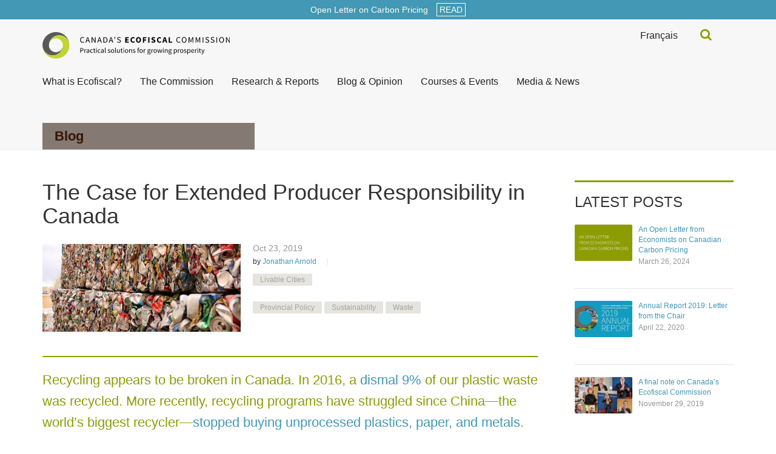

--- FILE ---
content_type: text/html; charset=UTF-8
request_url: https://ecofiscal.ca/2019/10/23/case-for-epr-canada/
body_size: 21269
content:
<!DOCTYPE html>
<html lang="en-CA">
<head>
<!-- Facebook Conversion Code for Ecofiscal -->

<script>
	/* (function() {
  var _fbq = window._fbq || (window._fbq = []);
  if (!_fbq.loaded) {
    var fbds = document.createElement('script');
    fbds.async = true;
    fbds.src = '//connect.facebook.net/en_US/fbds.js';
    var s = document.getElementsByTagName('script')[0];
    s.parentNode.insertBefore(fbds, s);
    _fbq.loaded = true;
  }
})();
window._fbq = window._fbq || [];
window._fbq.push(['track', '6025937629255', {'value':'0.00','currency':'CAD'}]);
*/
</script>
<!--
<noscript><img height="1" width="1" alt="" style="display:none" src="https://www.facebook.com/tr?ev=6025937629255&amp;cd[value]=0.00&amp;cd[currency]=CAD&amp;noscript=1" /></noscript> -->

<!-- <script src="//platform.linkedin.com/in.js" type="text/javascript"> lang: en_US</script> -->
<!-- <script src="//cdn.optimizely.com/js/4868801082.js"></script> -->
<!-- <script type="IN/Share" data-url="www.ecofiscal.ca" data-counter="top"></script> -->

<meta charset="UTF-8">
<meta name="viewport" content="width=device-width, initial-scale=1">
<title>The Case for Extended Producer Responsibility in Canada | Ecofiscal</title>
<link rel="profile" href="http://gmpg.org/xfn/11">
<link rel="pingback" href="https://ecofiscal.ca/xmlrpc.php">


<!-- <link rel="shortcut icon" href="http://ecofiscal.ca/wp-content/themes/cefc/images/favicon.ico" type="image/x-icon" /> -->
<!-- favicon is hardcoded and BASE64 encoded - the theme's favico settings will not work. Edit in heeader.php -->
<!-- <link id="favicon" href="[data-uri]" rel="shortcut icon" type="image/x-icon" /> -->
<!-- favico must be on the root of WP install -->
<link rel="shortcut icon" href="https://ecofiscal.ca/favicon.ico" type="image/x-icon" />

<!-- For iPhone -->
<link rel="apple-touch-icon-precomposed" href="Array">

<!-- For iPhone 4 Retina display -->
<link rel="apple-touch-icon-precomposed" sizes="114x114" href="Array">

<!-- For iPad -->
<link rel="apple-touch-icon-precomposed" sizes="72x72" href="Array">

<!-- For iPad Retina display -->
<link rel="apple-touch-icon-precomposed" sizes="144x144" href="Array">


<meta name='robots' content='index, follow, max-image-preview:large, max-snippet:-1, max-video-preview:-1' />
	<style>img:is([sizes="auto" i], [sizes^="auto," i]) { contain-intrinsic-size: 3000px 1500px }</style>
	
<!-- Google Tag Manager for WordPress by gtm4wp.com -->
<script data-cfasync="false" data-pagespeed-no-defer>
	var gtm4wp_datalayer_name = "dataLayer";
	var dataLayer = dataLayer || [];
</script>
<!-- End Google Tag Manager for WordPress by gtm4wp.com -->
	<!-- This site is optimized with the Yoast SEO plugin v26.8 - https://yoast.com/product/yoast-seo-wordpress/ -->
	<link rel="canonical" href="https://ecofiscal.ca/2019/10/23/case-for-epr-canada/" />
	<meta property="og:locale" content="en_US" />
	<meta property="og:type" content="article" />
	<meta property="og:title" content="The Case for Extended Producer Responsibility in Canada" />
	<meta property="og:description" content="It&#039;s pretty compelling." />
	<meta property="og:url" content="https://ecofiscal.ca/2019/10/23/case-for-epr-canada/" />
	<meta property="og:site_name" content="Canada&#039;s Ecofiscal Commission" />
	<meta property="article:publisher" content="https://www.facebook.com/ecofiscal" />
	<meta property="article:published_time" content="2019-10-23T09:15:21+00:00" />
	<meta property="article:modified_time" content="2019-10-25T19:36:04+00:00" />
	<meta property="og:image" content="https://ecofiscal.ca/wp-content/uploads/2019/10/20191023.jpg" />
	<meta name="author" content="Jonathan Arnold" />
	<meta name="twitter:card" content="summary_large_image" />
	<meta name="twitter:description" content="It&#039;s pretty compelling." />
	<meta name="twitter:creator" content="@ecofiscalcanada" />
	<meta name="twitter:site" content="@ecofiscalcanada" />
	<meta name="twitter:label1" content="Written by" />
	<meta name="twitter:data1" content="Jonathan Arnold" />
	<meta name="twitter:label2" content="Est. reading time" />
	<meta name="twitter:data2" content="4 minutes" />
	<script type="application/ld+json" class="yoast-schema-graph">{"@context":"https://schema.org","@graph":[{"@type":"Article","@id":"https://ecofiscal.ca/2019/10/23/case-for-epr-canada/#article","isPartOf":{"@id":"https://ecofiscal.ca/2019/10/23/case-for-epr-canada/"},"author":[{"@id":"https://ecofiscal.ca/#/schema/person/508a3ae1a83b47c0d22b869a166bab0b"}],"headline":"The Case for Extended Producer Responsibility in Canada","datePublished":"2019-10-23T09:15:21+00:00","dateModified":"2019-10-25T19:36:04+00:00","mainEntityOfPage":{"@id":"https://ecofiscal.ca/2019/10/23/case-for-epr-canada/"},"wordCount":884,"image":{"@id":"https://ecofiscal.ca/2019/10/23/case-for-epr-canada/#primaryimage"},"thumbnailUrl":"https://ecofiscal.ca/wp-content/uploads/2019/10/495-1.png","keywords":["Provincial Policy","Sustainability","Waste"],"articleSection":["Livable Cities"],"inLanguage":"en-CA"},{"@type":"WebPage","@id":"https://ecofiscal.ca/2019/10/23/case-for-epr-canada/","url":"https://ecofiscal.ca/2019/10/23/case-for-epr-canada/","name":"The Case for Extended Producer Responsibility in Canada | Ecofiscal","isPartOf":{"@id":"https://ecofiscal.ca/#website"},"primaryImageOfPage":{"@id":"https://ecofiscal.ca/2019/10/23/case-for-epr-canada/#primaryimage"},"image":{"@id":"https://ecofiscal.ca/2019/10/23/case-for-epr-canada/#primaryimage"},"thumbnailUrl":"https://ecofiscal.ca/wp-content/uploads/2019/10/495-1.png","datePublished":"2019-10-23T09:15:21+00:00","dateModified":"2019-10-25T19:36:04+00:00","author":{"@id":"https://ecofiscal.ca/#/schema/person/508a3ae1a83b47c0d22b869a166bab0b"},"breadcrumb":{"@id":"https://ecofiscal.ca/2019/10/23/case-for-epr-canada/#breadcrumb"},"inLanguage":"en-CA","potentialAction":[{"@type":"ReadAction","target":["https://ecofiscal.ca/2019/10/23/case-for-epr-canada/"]}]},{"@type":"ImageObject","inLanguage":"en-CA","@id":"https://ecofiscal.ca/2019/10/23/case-for-epr-canada/#primaryimage","url":"https://ecofiscal.ca/wp-content/uploads/2019/10/495-1.png","contentUrl":"https://ecofiscal.ca/wp-content/uploads/2019/10/495-1.png","width":495,"height":220},{"@type":"BreadcrumbList","@id":"https://ecofiscal.ca/2019/10/23/case-for-epr-canada/#breadcrumb","itemListElement":[{"@type":"ListItem","position":1,"name":"Home","item":"https://ecofiscal.ca/"},{"@type":"ListItem","position":2,"name":"Blog &#038; Opinion","item":"https://ecofiscal.ca/blog/"},{"@type":"ListItem","position":3,"name":"The Case for Extended Producer Responsibility in Canada"}]},{"@type":"WebSite","@id":"https://ecofiscal.ca/#website","url":"https://ecofiscal.ca/","name":"Canada&#039;s Ecofiscal Commission","description":"Practical solutions for growing prosperity","potentialAction":[{"@type":"SearchAction","target":{"@type":"EntryPoint","urlTemplate":"https://ecofiscal.ca/?s={search_term_string}"},"query-input":{"@type":"PropertyValueSpecification","valueRequired":true,"valueName":"search_term_string"}}],"inLanguage":"en-CA"},{"@type":"Person","@id":"https://ecofiscal.ca/#/schema/person/508a3ae1a83b47c0d22b869a166bab0b","name":"Jonathan Arnold","image":{"@type":"ImageObject","inLanguage":"en-CA","@id":"https://ecofiscal.ca/#/schema/person/image/abb4f731a111d35ad2791f341a1bd06a","url":"https://ecofiscal.ca/wp-content/uploads/2018/11/SPheadshotSMALL-150x150.jpg","contentUrl":"https://ecofiscal.ca/wp-content/uploads/2018/11/SPheadshotSMALL-150x150.jpg","caption":"Jonathan Arnold"},"url":"https://ecofiscal.ca/author/jarnold/"}]}</script>
	<!-- / Yoast SEO plugin. -->


<link rel='dns-prefetch' href='//maxcdn.bootstrapcdn.com' />
<link rel="alternate" type="application/rss+xml" title="Canada&#039;s Ecofiscal Commission &raquo; Feed" href="https://ecofiscal.ca/feed/" />
<link rel="alternate" type="application/rss+xml" title="Canada&#039;s Ecofiscal Commission &raquo; Comments Feed" href="https://ecofiscal.ca/comments/feed/" />
<script type="text/javascript">
/* <![CDATA[ */
window._wpemojiSettings = {"baseUrl":"https:\/\/s.w.org\/images\/core\/emoji\/16.0.1\/72x72\/","ext":".png","svgUrl":"https:\/\/s.w.org\/images\/core\/emoji\/16.0.1\/svg\/","svgExt":".svg","source":{"concatemoji":"https:\/\/ecofiscal.ca\/wp-includes\/js\/wp-emoji-release.min.js?ver=d5892528ff8b0b69430aae1ed7939714"}};
/*! This file is auto-generated */
!function(s,n){var o,i,e;function c(e){try{var t={supportTests:e,timestamp:(new Date).valueOf()};sessionStorage.setItem(o,JSON.stringify(t))}catch(e){}}function p(e,t,n){e.clearRect(0,0,e.canvas.width,e.canvas.height),e.fillText(t,0,0);var t=new Uint32Array(e.getImageData(0,0,e.canvas.width,e.canvas.height).data),a=(e.clearRect(0,0,e.canvas.width,e.canvas.height),e.fillText(n,0,0),new Uint32Array(e.getImageData(0,0,e.canvas.width,e.canvas.height).data));return t.every(function(e,t){return e===a[t]})}function u(e,t){e.clearRect(0,0,e.canvas.width,e.canvas.height),e.fillText(t,0,0);for(var n=e.getImageData(16,16,1,1),a=0;a<n.data.length;a++)if(0!==n.data[a])return!1;return!0}function f(e,t,n,a){switch(t){case"flag":return n(e,"\ud83c\udff3\ufe0f\u200d\u26a7\ufe0f","\ud83c\udff3\ufe0f\u200b\u26a7\ufe0f")?!1:!n(e,"\ud83c\udde8\ud83c\uddf6","\ud83c\udde8\u200b\ud83c\uddf6")&&!n(e,"\ud83c\udff4\udb40\udc67\udb40\udc62\udb40\udc65\udb40\udc6e\udb40\udc67\udb40\udc7f","\ud83c\udff4\u200b\udb40\udc67\u200b\udb40\udc62\u200b\udb40\udc65\u200b\udb40\udc6e\u200b\udb40\udc67\u200b\udb40\udc7f");case"emoji":return!a(e,"\ud83e\udedf")}return!1}function g(e,t,n,a){var r="undefined"!=typeof WorkerGlobalScope&&self instanceof WorkerGlobalScope?new OffscreenCanvas(300,150):s.createElement("canvas"),o=r.getContext("2d",{willReadFrequently:!0}),i=(o.textBaseline="top",o.font="600 32px Arial",{});return e.forEach(function(e){i[e]=t(o,e,n,a)}),i}function t(e){var t=s.createElement("script");t.src=e,t.defer=!0,s.head.appendChild(t)}"undefined"!=typeof Promise&&(o="wpEmojiSettingsSupports",i=["flag","emoji"],n.supports={everything:!0,everythingExceptFlag:!0},e=new Promise(function(e){s.addEventListener("DOMContentLoaded",e,{once:!0})}),new Promise(function(t){var n=function(){try{var e=JSON.parse(sessionStorage.getItem(o));if("object"==typeof e&&"number"==typeof e.timestamp&&(new Date).valueOf()<e.timestamp+604800&&"object"==typeof e.supportTests)return e.supportTests}catch(e){}return null}();if(!n){if("undefined"!=typeof Worker&&"undefined"!=typeof OffscreenCanvas&&"undefined"!=typeof URL&&URL.createObjectURL&&"undefined"!=typeof Blob)try{var e="postMessage("+g.toString()+"("+[JSON.stringify(i),f.toString(),p.toString(),u.toString()].join(",")+"));",a=new Blob([e],{type:"text/javascript"}),r=new Worker(URL.createObjectURL(a),{name:"wpTestEmojiSupports"});return void(r.onmessage=function(e){c(n=e.data),r.terminate(),t(n)})}catch(e){}c(n=g(i,f,p,u))}t(n)}).then(function(e){for(var t in e)n.supports[t]=e[t],n.supports.everything=n.supports.everything&&n.supports[t],"flag"!==t&&(n.supports.everythingExceptFlag=n.supports.everythingExceptFlag&&n.supports[t]);n.supports.everythingExceptFlag=n.supports.everythingExceptFlag&&!n.supports.flag,n.DOMReady=!1,n.readyCallback=function(){n.DOMReady=!0}}).then(function(){return e}).then(function(){var e;n.supports.everything||(n.readyCallback(),(e=n.source||{}).concatemoji?t(e.concatemoji):e.wpemoji&&e.twemoji&&(t(e.twemoji),t(e.wpemoji)))}))}((window,document),window._wpemojiSettings);
/* ]]> */
</script>
<link rel='stylesheet' id='jquery.prettyphoto-css' href='https://ecofiscal.ca/wp-content/plugins/wp-video-lightbox/css/prettyPhoto.css?ver=d5892528ff8b0b69430aae1ed7939714' type='text/css' media='all' />
<link rel='stylesheet' id='video-lightbox-css' href='https://ecofiscal.ca/wp-content/plugins/wp-video-lightbox/wp-video-lightbox.css?ver=d5892528ff8b0b69430aae1ed7939714' type='text/css' media='all' />
<style id='wp-emoji-styles-inline-css' type='text/css'>

	img.wp-smiley, img.emoji {
		display: inline !important;
		border: none !important;
		box-shadow: none !important;
		height: 1em !important;
		width: 1em !important;
		margin: 0 0.07em !important;
		vertical-align: -0.1em !important;
		background: none !important;
		padding: 0 !important;
	}
</style>
<link rel='stylesheet' id='wp-block-library-css' href='https://ecofiscal.ca/wp-includes/css/dist/block-library/style.min.css?ver=d5892528ff8b0b69430aae1ed7939714' type='text/css' media='all' />
<style id='classic-theme-styles-inline-css' type='text/css'>
/*! This file is auto-generated */
.wp-block-button__link{color:#fff;background-color:#32373c;border-radius:9999px;box-shadow:none;text-decoration:none;padding:calc(.667em + 2px) calc(1.333em + 2px);font-size:1.125em}.wp-block-file__button{background:#32373c;color:#fff;text-decoration:none}
</style>
<style id='co-authors-plus-coauthors-style-inline-css' type='text/css'>
.wp-block-co-authors-plus-coauthors.is-layout-flow [class*=wp-block-co-authors-plus]{display:inline}

</style>
<style id='co-authors-plus-avatar-style-inline-css' type='text/css'>
.wp-block-co-authors-plus-avatar :where(img){height:auto;max-width:100%;vertical-align:bottom}.wp-block-co-authors-plus-coauthors.is-layout-flow .wp-block-co-authors-plus-avatar :where(img){vertical-align:middle}.wp-block-co-authors-plus-avatar:is(.alignleft,.alignright){display:table}.wp-block-co-authors-plus-avatar.aligncenter{display:table;margin-inline:auto}

</style>
<style id='co-authors-plus-image-style-inline-css' type='text/css'>
.wp-block-co-authors-plus-image{margin-bottom:0}.wp-block-co-authors-plus-image :where(img){height:auto;max-width:100%;vertical-align:bottom}.wp-block-co-authors-plus-coauthors.is-layout-flow .wp-block-co-authors-plus-image :where(img){vertical-align:middle}.wp-block-co-authors-plus-image:is(.alignfull,.alignwide) :where(img){width:100%}.wp-block-co-authors-plus-image:is(.alignleft,.alignright){display:table}.wp-block-co-authors-plus-image.aligncenter{display:table;margin-inline:auto}

</style>
<style id='global-styles-inline-css' type='text/css'>
:root{--wp--preset--aspect-ratio--square: 1;--wp--preset--aspect-ratio--4-3: 4/3;--wp--preset--aspect-ratio--3-4: 3/4;--wp--preset--aspect-ratio--3-2: 3/2;--wp--preset--aspect-ratio--2-3: 2/3;--wp--preset--aspect-ratio--16-9: 16/9;--wp--preset--aspect-ratio--9-16: 9/16;--wp--preset--color--black: #000000;--wp--preset--color--cyan-bluish-gray: #abb8c3;--wp--preset--color--white: #ffffff;--wp--preset--color--pale-pink: #f78da7;--wp--preset--color--vivid-red: #cf2e2e;--wp--preset--color--luminous-vivid-orange: #ff6900;--wp--preset--color--luminous-vivid-amber: #fcb900;--wp--preset--color--light-green-cyan: #7bdcb5;--wp--preset--color--vivid-green-cyan: #00d084;--wp--preset--color--pale-cyan-blue: #8ed1fc;--wp--preset--color--vivid-cyan-blue: #0693e3;--wp--preset--color--vivid-purple: #9b51e0;--wp--preset--gradient--vivid-cyan-blue-to-vivid-purple: linear-gradient(135deg,rgba(6,147,227,1) 0%,rgb(155,81,224) 100%);--wp--preset--gradient--light-green-cyan-to-vivid-green-cyan: linear-gradient(135deg,rgb(122,220,180) 0%,rgb(0,208,130) 100%);--wp--preset--gradient--luminous-vivid-amber-to-luminous-vivid-orange: linear-gradient(135deg,rgba(252,185,0,1) 0%,rgba(255,105,0,1) 100%);--wp--preset--gradient--luminous-vivid-orange-to-vivid-red: linear-gradient(135deg,rgba(255,105,0,1) 0%,rgb(207,46,46) 100%);--wp--preset--gradient--very-light-gray-to-cyan-bluish-gray: linear-gradient(135deg,rgb(238,238,238) 0%,rgb(169,184,195) 100%);--wp--preset--gradient--cool-to-warm-spectrum: linear-gradient(135deg,rgb(74,234,220) 0%,rgb(151,120,209) 20%,rgb(207,42,186) 40%,rgb(238,44,130) 60%,rgb(251,105,98) 80%,rgb(254,248,76) 100%);--wp--preset--gradient--blush-light-purple: linear-gradient(135deg,rgb(255,206,236) 0%,rgb(152,150,240) 100%);--wp--preset--gradient--blush-bordeaux: linear-gradient(135deg,rgb(254,205,165) 0%,rgb(254,45,45) 50%,rgb(107,0,62) 100%);--wp--preset--gradient--luminous-dusk: linear-gradient(135deg,rgb(255,203,112) 0%,rgb(199,81,192) 50%,rgb(65,88,208) 100%);--wp--preset--gradient--pale-ocean: linear-gradient(135deg,rgb(255,245,203) 0%,rgb(182,227,212) 50%,rgb(51,167,181) 100%);--wp--preset--gradient--electric-grass: linear-gradient(135deg,rgb(202,248,128) 0%,rgb(113,206,126) 100%);--wp--preset--gradient--midnight: linear-gradient(135deg,rgb(2,3,129) 0%,rgb(40,116,252) 100%);--wp--preset--font-size--small: 13px;--wp--preset--font-size--medium: 20px;--wp--preset--font-size--large: 36px;--wp--preset--font-size--x-large: 42px;--wp--preset--spacing--20: 0.44rem;--wp--preset--spacing--30: 0.67rem;--wp--preset--spacing--40: 1rem;--wp--preset--spacing--50: 1.5rem;--wp--preset--spacing--60: 2.25rem;--wp--preset--spacing--70: 3.38rem;--wp--preset--spacing--80: 5.06rem;--wp--preset--shadow--natural: 6px 6px 9px rgba(0, 0, 0, 0.2);--wp--preset--shadow--deep: 12px 12px 50px rgba(0, 0, 0, 0.4);--wp--preset--shadow--sharp: 6px 6px 0px rgba(0, 0, 0, 0.2);--wp--preset--shadow--outlined: 6px 6px 0px -3px rgba(255, 255, 255, 1), 6px 6px rgba(0, 0, 0, 1);--wp--preset--shadow--crisp: 6px 6px 0px rgba(0, 0, 0, 1);}:where(.is-layout-flex){gap: 0.5em;}:where(.is-layout-grid){gap: 0.5em;}body .is-layout-flex{display: flex;}.is-layout-flex{flex-wrap: wrap;align-items: center;}.is-layout-flex > :is(*, div){margin: 0;}body .is-layout-grid{display: grid;}.is-layout-grid > :is(*, div){margin: 0;}:where(.wp-block-columns.is-layout-flex){gap: 2em;}:where(.wp-block-columns.is-layout-grid){gap: 2em;}:where(.wp-block-post-template.is-layout-flex){gap: 1.25em;}:where(.wp-block-post-template.is-layout-grid){gap: 1.25em;}.has-black-color{color: var(--wp--preset--color--black) !important;}.has-cyan-bluish-gray-color{color: var(--wp--preset--color--cyan-bluish-gray) !important;}.has-white-color{color: var(--wp--preset--color--white) !important;}.has-pale-pink-color{color: var(--wp--preset--color--pale-pink) !important;}.has-vivid-red-color{color: var(--wp--preset--color--vivid-red) !important;}.has-luminous-vivid-orange-color{color: var(--wp--preset--color--luminous-vivid-orange) !important;}.has-luminous-vivid-amber-color{color: var(--wp--preset--color--luminous-vivid-amber) !important;}.has-light-green-cyan-color{color: var(--wp--preset--color--light-green-cyan) !important;}.has-vivid-green-cyan-color{color: var(--wp--preset--color--vivid-green-cyan) !important;}.has-pale-cyan-blue-color{color: var(--wp--preset--color--pale-cyan-blue) !important;}.has-vivid-cyan-blue-color{color: var(--wp--preset--color--vivid-cyan-blue) !important;}.has-vivid-purple-color{color: var(--wp--preset--color--vivid-purple) !important;}.has-black-background-color{background-color: var(--wp--preset--color--black) !important;}.has-cyan-bluish-gray-background-color{background-color: var(--wp--preset--color--cyan-bluish-gray) !important;}.has-white-background-color{background-color: var(--wp--preset--color--white) !important;}.has-pale-pink-background-color{background-color: var(--wp--preset--color--pale-pink) !important;}.has-vivid-red-background-color{background-color: var(--wp--preset--color--vivid-red) !important;}.has-luminous-vivid-orange-background-color{background-color: var(--wp--preset--color--luminous-vivid-orange) !important;}.has-luminous-vivid-amber-background-color{background-color: var(--wp--preset--color--luminous-vivid-amber) !important;}.has-light-green-cyan-background-color{background-color: var(--wp--preset--color--light-green-cyan) !important;}.has-vivid-green-cyan-background-color{background-color: var(--wp--preset--color--vivid-green-cyan) !important;}.has-pale-cyan-blue-background-color{background-color: var(--wp--preset--color--pale-cyan-blue) !important;}.has-vivid-cyan-blue-background-color{background-color: var(--wp--preset--color--vivid-cyan-blue) !important;}.has-vivid-purple-background-color{background-color: var(--wp--preset--color--vivid-purple) !important;}.has-black-border-color{border-color: var(--wp--preset--color--black) !important;}.has-cyan-bluish-gray-border-color{border-color: var(--wp--preset--color--cyan-bluish-gray) !important;}.has-white-border-color{border-color: var(--wp--preset--color--white) !important;}.has-pale-pink-border-color{border-color: var(--wp--preset--color--pale-pink) !important;}.has-vivid-red-border-color{border-color: var(--wp--preset--color--vivid-red) !important;}.has-luminous-vivid-orange-border-color{border-color: var(--wp--preset--color--luminous-vivid-orange) !important;}.has-luminous-vivid-amber-border-color{border-color: var(--wp--preset--color--luminous-vivid-amber) !important;}.has-light-green-cyan-border-color{border-color: var(--wp--preset--color--light-green-cyan) !important;}.has-vivid-green-cyan-border-color{border-color: var(--wp--preset--color--vivid-green-cyan) !important;}.has-pale-cyan-blue-border-color{border-color: var(--wp--preset--color--pale-cyan-blue) !important;}.has-vivid-cyan-blue-border-color{border-color: var(--wp--preset--color--vivid-cyan-blue) !important;}.has-vivid-purple-border-color{border-color: var(--wp--preset--color--vivid-purple) !important;}.has-vivid-cyan-blue-to-vivid-purple-gradient-background{background: var(--wp--preset--gradient--vivid-cyan-blue-to-vivid-purple) !important;}.has-light-green-cyan-to-vivid-green-cyan-gradient-background{background: var(--wp--preset--gradient--light-green-cyan-to-vivid-green-cyan) !important;}.has-luminous-vivid-amber-to-luminous-vivid-orange-gradient-background{background: var(--wp--preset--gradient--luminous-vivid-amber-to-luminous-vivid-orange) !important;}.has-luminous-vivid-orange-to-vivid-red-gradient-background{background: var(--wp--preset--gradient--luminous-vivid-orange-to-vivid-red) !important;}.has-very-light-gray-to-cyan-bluish-gray-gradient-background{background: var(--wp--preset--gradient--very-light-gray-to-cyan-bluish-gray) !important;}.has-cool-to-warm-spectrum-gradient-background{background: var(--wp--preset--gradient--cool-to-warm-spectrum) !important;}.has-blush-light-purple-gradient-background{background: var(--wp--preset--gradient--blush-light-purple) !important;}.has-blush-bordeaux-gradient-background{background: var(--wp--preset--gradient--blush-bordeaux) !important;}.has-luminous-dusk-gradient-background{background: var(--wp--preset--gradient--luminous-dusk) !important;}.has-pale-ocean-gradient-background{background: var(--wp--preset--gradient--pale-ocean) !important;}.has-electric-grass-gradient-background{background: var(--wp--preset--gradient--electric-grass) !important;}.has-midnight-gradient-background{background: var(--wp--preset--gradient--midnight) !important;}.has-small-font-size{font-size: var(--wp--preset--font-size--small) !important;}.has-medium-font-size{font-size: var(--wp--preset--font-size--medium) !important;}.has-large-font-size{font-size: var(--wp--preset--font-size--large) !important;}.has-x-large-font-size{font-size: var(--wp--preset--font-size--x-large) !important;}
:where(.wp-block-post-template.is-layout-flex){gap: 1.25em;}:where(.wp-block-post-template.is-layout-grid){gap: 1.25em;}
:where(.wp-block-columns.is-layout-flex){gap: 2em;}:where(.wp-block-columns.is-layout-grid){gap: 2em;}
:root :where(.wp-block-pullquote){font-size: 1.5em;line-height: 1.6;}
</style>
<link rel='stylesheet' id='ppress-frontend-css' href='https://ecofiscal.ca/wp-content/plugins/wp-user-avatar/assets/css/frontend.min.css?ver=4.16.9' type='text/css' media='all' />
<link rel='stylesheet' id='ppress-flatpickr-css' href='https://ecofiscal.ca/wp-content/plugins/wp-user-avatar/assets/flatpickr/flatpickr.min.css?ver=4.16.9' type='text/css' media='all' />
<link rel='stylesheet' id='ppress-select2-css' href='https://ecofiscal.ca/wp-content/plugins/wp-user-avatar/assets/select2/select2.min.css?ver=d5892528ff8b0b69430aae1ed7939714' type='text/css' media='all' />
<link rel='stylesheet' id='mc4wp-form-basic-css' href='https://ecofiscal.ca/wp-content/plugins/mailchimp-for-wp/assets/css/form-basic.css?ver=4.11.1' type='text/css' media='all' />
<link rel='stylesheet' id='ecobox-style-css' href='https://ecofiscal.ca/wp-content/themes/cefc/style.css?rand=1769756322&#038;ver=d5892528ff8b0b69430aae1ed7939714' type='text/css' media='all' />
<link rel='stylesheet' id='bootstrap-css' href='https://maxcdn.bootstrapcdn.com/bootstrap/3.1.0/css/bootstrap.min.css?ver=d5892528ff8b0b69430aae1ed7939714' type='text/css' media='all' />
<link rel='stylesheet' id='fontawesome-css' href='https://maxcdn.bootstrapcdn.com/font-awesome/4.6.3/css/font-awesome.min.css?ver=d5892528ff8b0b69430aae1ed7939714' type='text/css' media='all' />
<link rel='stylesheet' id='test-css' href='https://ecofiscal.ca/wp-content/themes/cefc/compiled_css/master.css?ver=d5892528ff8b0b69430aae1ed7939714' type='text/css' media='all' />
<link rel='stylesheet' id='base-css' href='https://ecofiscal.ca/wp-content/themes/cefc/compiled_css/base.css?ver=d5892528ff8b0b69430aae1ed7939714' type='text/css' media='all' />
<link rel='stylesheet' id='animate-css' href='https://ecofiscal.ca/wp-content/themes/cefc/compiled_css/animate.css?ver=d5892528ff8b0b69430aae1ed7939714' type='text/css' media='all' />
<script type="text/javascript" src="https://ecofiscal.ca/wp-includes/js/jquery/jquery.min.js?ver=3.7.1" id="jquery-core-js"></script>
<script type="text/javascript" src="https://ecofiscal.ca/wp-includes/js/jquery/jquery-migrate.min.js?ver=3.4.1" id="jquery-migrate-js"></script>
<script type="text/javascript" src="https://ecofiscal.ca/wp-content/plugins/wp-video-lightbox/js/jquery.prettyPhoto.js?ver=3.1.6" id="jquery.prettyphoto-js"></script>
<script type="text/javascript" id="video-lightbox-js-extra">
/* <![CDATA[ */
var vlpp_vars = {"prettyPhoto_rel":"wp-video-lightbox","animation_speed":"fast","slideshow":"5000","autoplay_slideshow":"false","opacity":"0.80","show_title":"true","allow_resize":"true","allow_expand":"true","default_width":"640","default_height":"480","counter_separator_label":"\/","theme":"dark_square","horizontal_padding":"20","hideflash":"false","wmode":"opaque","autoplay":"true","modal":"false","deeplinking":"false","overlay_gallery":"true","overlay_gallery_max":"30","keyboard_shortcuts":"true","ie6_fallback":"true"};
/* ]]> */
</script>
<script type="text/javascript" src="https://ecofiscal.ca/wp-content/plugins/wp-video-lightbox/js/video-lightbox.js?ver=3.1.6" id="video-lightbox-js"></script>
<script type="text/javascript" src="https://ecofiscal.ca/wp-content/plugins/wp-user-avatar/assets/flatpickr/flatpickr.min.js?ver=4.16.9" id="ppress-flatpickr-js"></script>
<script type="text/javascript" src="https://ecofiscal.ca/wp-content/plugins/wp-user-avatar/assets/select2/select2.min.js?ver=4.16.9" id="ppress-select2-js"></script>
<link rel="https://api.w.org/" href="https://ecofiscal.ca/wp-json/" /><link rel="alternate" title="JSON" type="application/json" href="https://ecofiscal.ca/wp-json/wp/v2/posts/9945" /><link rel="EditURI" type="application/rsd+xml" title="RSD" href="https://ecofiscal.ca/xmlrpc.php?rsd" />
<link rel='shortlink' href='https://ecofiscal.ca/?p=9945' />
<link rel="alternate" title="oEmbed (JSON)" type="application/json+oembed" href="https://ecofiscal.ca/wp-json/oembed/1.0/embed?url=https%3A%2F%2Fecofiscal.ca%2F2019%2F10%2F23%2Fcase-for-epr-canada%2F&#038;lang=en" />
<link rel="alternate" title="oEmbed (XML)" type="text/xml+oembed" href="https://ecofiscal.ca/wp-json/oembed/1.0/embed?url=https%3A%2F%2Fecofiscal.ca%2F2019%2F10%2F23%2Fcase-for-epr-canada%2F&#038;format=xml&#038;lang=en" />
<meta name="generator" content="Redux 4.5.10" /><script>
            WP_VIDEO_LIGHTBOX_VERSION="1.9.12";
            WP_VID_LIGHTBOX_URL="https://ecofiscal.ca/wp-content/plugins/wp-video-lightbox";
                        function wpvl_paramReplace(name, string, value) {
                // Find the param with regex
                // Grab the first character in the returned string (should be ? or &)
                // Replace our href string with our new value, passing on the name and delimeter

                var re = new RegExp("[\?&]" + name + "=([^&#]*)");
                var matches = re.exec(string);
                var newString;

                if (matches === null) {
                    // if there are no params, append the parameter
                    newString = string + '?' + name + '=' + value;
                } else {
                    var delimeter = matches[0].charAt(0);
                    newString = string.replace(re, delimeter + name + "=" + value);
                }
                return newString;
            }
            </script>
<!-- Google Tag Manager for WordPress by gtm4wp.com -->
<!-- GTM Container placement set to manual -->
<script data-cfasync="false" data-pagespeed-no-defer>
	var dataLayer_content = {"pageTitle":"The Case for Extended Producer Responsibility in Canada | Ecofiscal","pagePostType":"post","pagePostType2":"single-post","pageCategory":["livable-cities"],"pageAttributes":["provincial-policy","sustainability","waste"],"pagePostAuthor":"Jonathan Arnold"};
	dataLayer.push( dataLayer_content );
</script>
<script data-cfasync="false" data-pagespeed-no-defer>
(function(w,d,s,l,i){w[l]=w[l]||[];w[l].push({'gtm.start':
new Date().getTime(),event:'gtm.js'});var f=d.getElementsByTagName(s)[0],
j=d.createElement(s),dl=l!='dataLayer'?'&l='+l:'';j.async=true;j.src=
'//www.googletagmanager.com/gtm.js?id='+i+dl;f.parentNode.insertBefore(j,f);
})(window,document,'script','dataLayer','GTM-NWXSC9');
</script>
<!-- End Google Tag Manager for WordPress by gtm4wp.com --><style type="text/css">
/* CSS Generated from theme options */

		.widget__footer .widget-title:before {
			border-right: 2px solid #93a504;
			border-left: 1px solid #93a504;
		}
		.widget__footer .widget-title:after {
			border-right: 4px solid #93a504;
			border-left: 3px solid #93a504;
		}
			only screen and (-webkit-min-device-pixel-ratio: 2),
			only screen and (   min--moz-device-pixel-ratio: 2),
			only screen and (     -o-min-device-pixel-ratio: 2/1),
			only screen and (        min-device-pixel-ratio: 2),
			only screen and (                min-resolution: 192dpi),
			only screen and (                min-resolution: 2dppx) {
				.top-wrapper {
					background-size: 512px 512px;
				}
		}</style><script type="text/javascript">
        setTimeout(function(){var a=document.createElement("script");
        var b=document.getElementsByTagName('script')[0];
        a.src=document.location.protocol+"//script.crazyegg.com/pages/scripts/0038/5772.js";
        a.async=true;a.type="text/javascript";b.parentNode.insertBefore(a,b)}, 1);
        </script>
      		<style type="text/css" id="wp-custom-css">
			
@media screen and (min-width: 992px){
	.top-nav {
		margin-top: -120px!important;
		position: absolute;
		width: 100%;	float: right;
	}
}


.flexnav > li {
	margin-right: 30px!important;
}

.flexnav li a {
	font-size: 16px!important;
}

@media all and (min-width: 992px ){
	
	.flexnav > li {
	margin-right: 30px!important;
	}
	
	.flexnav li a {
		font-size: 16px!important;
	}

	
}

.flexnav {
	-webkit-box-shadow: none;
	box-shadow: none;
}

.navbar-collapse-holder {
	-webkit-box-shadow: 0 3px 4px rgba(0,0,0,0.1);

	box-shadow: 0 3px 4px rgba(0,0,0,0.1);
}		</style>
		<meta name="google-site-verification" content=" Z6UN9Fi8cSi4j27lvLf76Fpn5K-Hvs4nMyNynJ20Yvs " />
<meta name="google-site-verification" content="K13_lhvTCaW7tWWOaZADfu6sFVqJgMiQseMnOTpOZA4" />
<meta name="google-site-verification" content="yPGHTWuU1hFNNR6iRWIMKKrJGZ9Fpa2gZ4jPrn0QCu8" />


<!-- Google Analytics UA tracking script -->
<!--  Fix for legacy hardcoded _gaq.push events -->



<!-- /end GA -->

</head>

<body class="wp-singular post-template-default single single-post postid-9945 single-format-standard wp-theme-cefc group-blog">


<!-- GTM Container placement set to manual -->
<!-- Google Tag Manager (noscript) -->
				<noscript><iframe src="https://www.googletagmanager.com/ns.html?id=GTM-NWXSC9" height="0" width="0" style="display:none;visibility:hidden" aria-hidden="true"></iframe></noscript>
<!-- End Google Tag Manager (noscript) -->

<script type="text/javascript">  
  if (typeof _gaq === 'undefined' || typeof _gaq !== 'object') { 
    var _gaq = {}; 
    _gaq.push =  function(array){
      if(array[0] === '_trackPageview'){
         dataLayer.push({
          'event': 'pageview',
          'pagePath': array[1] 
        });
      }else if(array[0] === '_trackEvent'){
        dataLayer.push({
          'event': 'event',
          'category': array[1],
          'action': array[2], 
          'label': array[3], 
          'value': array[4] 
        });
      }
    }
  }
</script>  

	
	
	<!-- video modal -->
		<div id="video-modal" class="modal">
			<div id="close-modal" class="close" style="color: #fff; font-size: 36px; opacity: 1.0;">&times;</div>

			  <!-- Modal content -->
			  <div id="video-frame" class="modal-content">
			    				<div class="modal-letter-wrapper">
					<h1>An Open Letter from Economists on Canadian Carbon Pricing</h1>
					 
					
					<p class="center-text">2024-03-28</p>
					
					<p class="drop-para">As economists from across Canada, we are concerned about the significant threats from climate change. We encourage governments to use economically sensible policies to reduce emissions at a low cost, address Canadians’ affordability concerns, maintain business competitiveness, and support Canada’s transition to a low-carbon economy. Canada’s carbon-pricing policies do all those things.</p>
					
					<p>There is plenty of discussion about carbon pricing in Canada today. Healthy public debate is good, but it should be based on sound evidence and facts. Let’s examine some of the claims made by critics of carbon pricing and compare them with what the evidence shows.</p>
					<div class="modal-cta-wrapper">
						<a href="/2024/03/26/open-letter-economists-canadian-carbon-pricing/">READ THE OPEN LETTER</a>
					</div>
				</div>	
			  </div>
		</div>

		<script>
			// Handle video modal

			function setCookie(key, value) {
				//  setCookie('test','1');
				
	            var expires = new Date();
	            console.log('EXPIRES: '+expires);
	            expires.setTime(expires.getTime() + (30 * 24 * 60 * 60 * 1000));
				document.cookie = key + "=" + value +";  "+expires.toUTCString()+";path=/";
	        }
	
	        function getCookie(key) {
		        //	getCookie('test');
	           
	            var keyValue = document.cookie.match('(^|;) ?' + key + '=([^;]*)(;|$)');
	            return keyValue ? keyValue[2] : null;
	        }

			jQuery(document).ready(function(){
				
				var modal = jQuery('#video-modal');
				
				console.log('Modal script Loaded v1.7');

				// current time stamp
				var time = new Date(jQuery.now());
				var timestamp = time.getTime(); // in ms
				
				console.log('TIME: '+time+' ('+timestamp+')');
				
				var reset = 1000 * 60 * 60 * 24 * 30; // 1 month in milliseconds
				
				// check for cookie value
				var expanderExpire = getCookie('expanderExpire');
				console.log('COOKIE expanderExpire: '+expanderExpire);
				
				// auto animate modal
				if (expanderExpire == null || timestamp > expanderExpire  ){
					
					console.log('Open Modal on visit');
					
					console.log('NO COOKIE SET');
					// set cookie
					setCookie('expanderExpire',timestamp+reset);
					console.log('COOKIE SET:'+getCookie('expanderExpire'));
						
					// Show modal
					/*
					// MODAL AUTO POPUP DISABLED
					 jQuery(modal).fadeIn( "slow", function() {
					 		
					 		// Animation complete
					 		
					 		// play video
					 		// jQuery('video').get(0).play();
					 		
					 		// prevent scrolling when modal active
					 		// document.body.style.overflow = 'hidden';
					 		// document.body.style.top = '-${window.scrollY}px';
					 		document.body.style.position = 'fixed';
					 		document.body.style.overflowY = 'hidden';
					 		document.body.style.top = '-${window.scrollY}px';
					 });
					 */
				
				} // animation		
										
				// Click on button
				jQuery('#show-video-modal').on('click', function(){
					console.log('Click: Open video');
					console.log('Play video');
					// play video
					jQuery('video').get(0).play();
					
					// Show modal
					 jQuery(modal).fadeIn( "slow", function() {
					 		// Animation complete
					 		
					 		// prevent scrolling when modal active
					 		// document.body.style.overflow = 'hidden';
					 		// document.body.style.top = '-${window.scrollY}px';
					 		
					 		document.body.style.position = 'fixed';
					 		document.body.style.overflowY = 'hidden';
					 		document.body.style.top = '-${window.scrollY}px';

					 });
					
				}); // open modal
				
				// Close modal if the close button is clicked
				jQuery('#close-modal').on('click', function(){
					console.log('Click: close video');
					console.log('Pause video');
					
					// pause video
				//	jQuery('video').get(0).pause();
					 
					 jQuery(modal).fadeOut( "slow", function() {
					 		// Animation complete
					 		
					 		// permit scrolling on modal close
					 		// const scrollY = document.body.style.top;
							// document.body.style.position = '';
							// document.body.style.top = '';
							// window.scrollTo(0, parseInt(scrollY || '0') * -1);
							const top = document.body.style.top;
							document.body.style.position = '';
							document.body.style.overflowY = '';
							document.body.style.top = '';
							window.scrollTo(0, parseInt(scrollY || '0') * -1);
					 });
					 
				}); //close modal
			 
		}); // documewnt ready	 	
									
		</script>		
	
	
		<div class="top-wrapper">
		
		
		<!-- Header
		================================================== -->
		<div class="navbar-wrapper">
				
				<div id="notification-bar" style="width: 100%; padding: 6px 0; text-align: center; background: #4298b5;">
					
					<p class="notification-bar-text" style="color: #fdffe8; vertical-align: middle; margin-bottom: 0;">
					
					Open Letter on Carbon Pricing <a class="modal-show-button" href="/2024/03/26/open-letter-economists-canadian-carbon-pricing/">READ</a></p>
				</div>	
						<header class="navbar navbar-default navbar-top" id="navbar">
				<div class="container">


					<!-- Utility Navigation
					================================================== -->				
					<div class="navbar-header">

																		
							<!-- Logo Standard -->
							<a href="/" class="logo-standard" rel="home"><img src="https://ecofiscal.ca/wp-content/themes/cefc/images/Ecofiscal_logo_CEFC_eng_RGB.svg" alt="Canada&#039;s Ecofiscal Commission" title="Practical solutions for growing prosperity" /></a>

														<!-- Logo Retina -->
								<a href="/" class="logo-retina" rel="home"><img src="https://ecofiscal.ca/wp-content/themes/cefc/images/Ecofiscal_logo_CEFC_eng_RGB.svg" alt="Canada&#039;s Ecofiscal Commission" title="Practical solutions for growing prosperity" /></a>
							
											</div><!-- .navbar-header -->
					
					<div class="navbar-collapse-holder">

						<div class="clearfix">
							<button type="button" class="navbar-toggle">
								<span class="sr-only">Toggle navigation</span>
								<span class="icon-bar"></span>
								<span class="icon-bar"></span>
								<span class="icon-bar"></span>
								<span class="icon-bar"></span>
							</button>

							<div class="menu-primary-menu-container"><ul data-breakpoint="992" id="menu-primary-menu" class="flexnav"><li id="menu-item-1206" class="menu-item menu-item-type-post_type menu-item-object-page menu-item-has-children menu-item-1206"><a href="https://ecofiscal.ca/what-is-ecofiscal/">What is Ecofiscal?</a>
<ul class="sub-menu">
	<li id="menu-item-1685" class="menu-item menu-item-type-custom menu-item-object-custom menu-item-1685"><a href="/what-is-ecofiscal#WhatPracticalSolutionsLookLike:CaseStudies">What Practical Solutions Look Like: Case Studies</a></li>
	<li id="menu-item-1683" class="menu-item menu-item-type-custom menu-item-object-custom menu-item-1683"><a href="/what-is-ecofiscal#5REASONSCANADANEEDSECOFISCALSOLUTIONS">5 Reasons Canada Needs Ecofiscal Solutions</a></li>
	<li id="menu-item-6699" class="menu-item menu-item-type-post_type menu-item-object-page menu-item-has-children menu-item-6699"><a href="https://ecofiscal.ca/climate-and-energy/">Climate and Energy</a>
	<ul class="sub-menu">
		<li id="menu-item-6693" class="menu-item menu-item-type-post_type menu-item-object-page menu-item-has-children menu-item-6693"><a href="https://ecofiscal.ca/carbon-pricing/">Carbon Pricing</a>
		<ul class="sub-menu">
			<li id="menu-item-9525" class="menu-item menu-item-type-custom menu-item-object-custom menu-item-9525"><a href="https://ecofiscal.ca/carbon-pricing-works/">Q&#038;As</a></li>
			<li id="menu-item-9526" class="menu-item menu-item-type-custom menu-item-object-custom menu-item-9526"><a href="https://ecofiscal.ca/carbon-pricing/fast-facts">Fast Facts</a></li>
			<li id="menu-item-9527" class="menu-item menu-item-type-custom menu-item-object-custom menu-item-9527"><a href="http://ecofiscal.ca/carbon-pricing/#Research">Research</a></li>
		</ul>
</li>
	</ul>
</li>
	<li id="menu-item-6694" class="menu-item menu-item-type-post_type menu-item-object-page menu-item-6694"><a href="https://ecofiscal.ca/water/">Water</a></li>
	<li id="menu-item-6695" class="menu-item menu-item-type-post_type menu-item-object-page menu-item-6695"><a href="https://ecofiscal.ca/livable-cities/">Livable Cities</a></li>
</ul>
</li>
<li id="menu-item-14" class="menu-item menu-item-type-custom menu-item-object-custom menu-item-has-children menu-item-14"><a href="#">The Commission</a>
<ul class="sub-menu">
	<li id="menu-item-1207" class="menu-item menu-item-type-post_type menu-item-object-page menu-item-1207"><a href="https://ecofiscal.ca/the-commission/about-canadas-ecofiscal-commission/">About Canada&#8217;s Ecofiscal Commission</a></li>
	<li id="menu-item-1205" class="menu-item menu-item-type-post_type menu-item-object-page menu-item-has-children menu-item-1205"><a href="https://ecofiscal.ca/the-commission/the-people-behind-the-commission/">The People Behind The Commission</a>
	<ul class="sub-menu">
		<li id="menu-item-1699" class="menu-item menu-item-type-custom menu-item-object-custom menu-item-1699"><a href="/the-commission/the-people-behind-the-commission#Commissioners">Commissioners</a></li>
		<li id="menu-item-1700" class="menu-item menu-item-type-custom menu-item-object-custom menu-item-1700"><a href="/the-commission/the-people-behind-the-commission#Advisory">Advisory Board</a></li>
		<li id="menu-item-4410" class="menu-item menu-item-type-custom menu-item-object-custom menu-item-4410"><a href="http://ecofiscal.ca/the-commission/the-people-behind-the-commission/#staff">Staff</a></li>
		<li id="menu-item-1701" class="menu-item menu-item-type-custom menu-item-object-custom menu-item-1701"><a href="/the-commission/the-people-behind-the-commission#Funders">Funders &#038; Supporters</a></li>
	</ul>
</li>
</ul>
</li>
<li id="menu-item-1121" class="menu-item menu-item-type-custom menu-item-object-custom menu-item-has-children menu-item-1121"><a href="/reports">Research &#038; Reports</a>
<ul class="sub-menu">
	<li id="menu-item-6760" class="menu-item menu-item-type-post_type_archive menu-item-object-reports menu-item-6760"><a href="https://ecofiscal.ca/reports/">Reports</a></li>
	<li id="menu-item-6761" class="menu-item menu-item-type-custom menu-item-object-custom menu-item-has-children menu-item-6761"><a href="#">Research Themes</a>
	<ul class="sub-menu">
		<li id="menu-item-6765" class="menu-item menu-item-type-post_type menu-item-object-page menu-item-has-children menu-item-6765"><a href="https://ecofiscal.ca/climate-and-energy/">Climate and Energy</a>
		<ul class="sub-menu">
			<li id="menu-item-6762" class="menu-item menu-item-type-post_type menu-item-object-page menu-item-has-children menu-item-6762"><a href="https://ecofiscal.ca/carbon-pricing/">Carbon Pricing</a>
			<ul class="sub-menu">
				<li id="menu-item-9528" class="menu-item menu-item-type-custom menu-item-object-custom menu-item-9528"><a href="https://ecofiscal.ca/carbon-pricing-works/">Q&#038;As</a></li>
				<li id="menu-item-9529" class="menu-item menu-item-type-custom menu-item-object-custom menu-item-9529"><a href="https://ecofiscal.ca/carbon-pricing/fast-facts">Fast Facts</a></li>
				<li id="menu-item-9530" class="menu-item menu-item-type-custom menu-item-object-custom menu-item-9530"><a href="http://ecofiscal.ca/carbon-pricing/#Research">Research</a></li>
			</ul>
</li>
		</ul>
</li>
		<li id="menu-item-6764" class="menu-item menu-item-type-post_type menu-item-object-page menu-item-6764"><a href="https://ecofiscal.ca/livable-cities/">Livable Cities</a></li>
		<li id="menu-item-6763" class="menu-item menu-item-type-post_type menu-item-object-page menu-item-6763"><a href="https://ecofiscal.ca/water/">Water</a></li>
	</ul>
</li>
	<li id="menu-item-8355" class="menu-item menu-item-type-post_type menu-item-object-page menu-item-8355"><a href="https://ecofiscal.ca/other-research/">Other Research</a></li>
</ul>
</li>
<li id="menu-item-1202" class="menu-item menu-item-type-post_type menu-item-object-page current_page_parent menu-item-has-children menu-item-1202"><a href="https://ecofiscal.ca/blog/">Blog &#038; Opinion</a>
<ul class="sub-menu">
	<li id="menu-item-5567" class="menu-item menu-item-type-post_type menu-item-object-page current_page_parent menu-item-5567"><a href="https://ecofiscal.ca/blog/">Blog</a></li>
	<li id="menu-item-5422" class="menu-item menu-item-type-custom menu-item-object-custom menu-item-5422"><a href="http://ecofiscal.ca/tag/opinion">Opinion</a></li>
	<li id="menu-item-7233" class="menu-item menu-item-type-custom menu-item-object-custom menu-item-7233"><a href="https://ecofiscal.ca/tag/essay/">Essay</a></li>
</ul>
</li>
<li id="menu-item-15" class="menu-item menu-item-type-custom menu-item-object-custom menu-item-has-children menu-item-15"><a href="/events">Courses &#038; Events</a>
<ul class="sub-menu">
	<li id="menu-item-9017" class="menu-item menu-item-type-custom menu-item-object-custom menu-item-9017"><a href="https://courses.ecofiscal.ca/">Online Course: Municipal Market-based Tools for Sustainable Development</a></li>
</ul>
</li>
<li id="menu-item-1775" class="menu-item menu-item-type-post_type menu-item-object-page menu-item-has-children menu-item-1775"><a href="https://ecofiscal.ca/media-news/">Media &#038; News</a>
<ul class="sub-menu">
	<li id="menu-item-4304" class="menu-item menu-item-type-custom menu-item-object-custom menu-item-4304"><a href="/press-releases/">Press Releases</a></li>
	<li id="menu-item-2205" class="menu-item menu-item-type-post_type menu-item-object-page menu-item-has-children menu-item-2205"><a href="https://ecofiscal.ca/media-news/news/">News</a>
	<ul class="sub-menu">
		<li id="menu-item-7851" class="menu-item menu-item-type-post_type menu-item-object-page menu-item-7851"><a href="https://ecofiscal.ca/media-news/video-gallery/in-the-news/">In the news</a></li>
	</ul>
</li>
	<li id="menu-item-1803" class="menu-item menu-item-type-custom menu-item-object-custom menu-item-has-children menu-item-1803"><a href="http://ecofiscal.ca/tag/reports-and-summaries/">Facts &#038; Summaries</a>
	<ul class="sub-menu">
		<li id="menu-item-9531" class="menu-item menu-item-type-custom menu-item-object-custom menu-item-9531"><a href="https://ecofiscal.ca/carbon-pricing/fast-facts">Carbon Pricing Fast Facts</a></li>
	</ul>
</li>
	<li id="menu-item-2351" class="menu-item menu-item-type-post_type menu-item-object-page menu-item-2351"><a href="https://ecofiscal.ca/media-news/image-gallery/">Image Gallery</a></li>
	<li id="menu-item-1601" class="menu-item menu-item-type-post_type menu-item-object-page menu-item-has-children menu-item-1601"><a href="https://ecofiscal.ca/media-news/video-gallery/">Video Gallery</a>
	<ul class="sub-menu">
		<li id="menu-item-3626" class="menu-item menu-item-type-post_type menu-item-object-page menu-item-3626"><a href="https://ecofiscal.ca/media-news/video-gallery/in-the-news/">In the news</a></li>
	</ul>
</li>
</ul>
</li>
</ul></div><div class="top-nav"><ul data-breakpoint="992" class="pull-right flexnav"><li id="menu-item-1286-fr" class="lang-item lang-item-30 lang-item-fr no-translation lang-item-first menu-item menu-item-type-custom menu-item-object-custom menu-item-1286-fr"><a href="https://ecofiscal.ca/fr/" hreflang="fr-FR" lang="fr-FR">Français</a></li>
<li><form method="get" class="search-form clearfix" action="https://ecofiscal.ca/" id="top-search">
		<div class="form-group">
			<label for="name" class="sr-only">Search...</label>
			<input id="s" type="text" name="s" onfocus="if(this.value==''){this.value=''};" onblur="if(this.value==''){this.value=''};" class="form-control input-lg" value="" placeholder="Search...">
			<input type="submit" value="&raquo;">
		</div>
	</form></li></ul></div>							
						</div>
					</div><!-- .navbar-collapse-holder -->
				</div><!-- .container -->
			</header><!-- #navbar -->
		</div>

		

<!-- page-header.php -->
<div class="page-header page-header__standard" >
	<div class="container">
		<div class="page-title-holder clearfix">

						
			
									<h1>Blog</h1>
				
							
			
			
						
		</div>
	</div>
</div>

		
	</div><!-- .top-wrapper -->
	<!-- header -->

	<!-- Content
	================================================== -->
		<main class="main-content " id="content">
		<div class="container">
			

<div id="primary" class="row blog-standard blog-columns blog-columns__two">
	<main id="main" class="content" role="main">
		<div class="inner">

		
			

<article id="post-9945" class="post-9945 post type-post status-publish format-standard has-post-thumbnail hentry category-livable-cities tag-provincial-policy tag-sustainability tag-waste">
	<h1>The Case for Extended Producer Responsibility in Canada</h1>	
	<div class="post-body clearfix">
				<figure class="thumb">
			<a href="https://ecofiscal.ca/2019/10/23/case-for-epr-canada/"><img width="495" height="220" src="https://ecofiscal.ca/wp-content/uploads/2019/10/495-1.png" class="attachment-post-thumbnail size-post-thumbnail wp-post-image" alt="" decoding="async" fetchpriority="high" srcset="https://ecofiscal.ca/wp-content/uploads/2019/10/495-1.png 495w, https://ecofiscal.ca/wp-content/uploads/2019/10/495-1-300x133.png 300w" sizes="(max-width: 495px) 100vw, 495px" /></a>
		</figure>
				<div class="post-date">
			<div class="post-date-inner">
				Oct 23,
				<span class="post-date-year">2019</span>
			</div>
		</div><!-- .post-date -->	

		<footer class="post-footer">			
			<span class="post-author">by				<a href="https://ecofiscal.ca/author/jarnold/" title="Posts by Jonathan Arnold" class="author url fn" rel="author">Jonathan Arnold</a>			</span>
					</footer><!-- .post-footer -->	
						<span class="cat-links">
			<a href="https://ecofiscal.ca/category/livable-cities/" rel="category tag">Livable Cities</a>		</span>
		
				<span class="cat-links">
			<a href="https://ecofiscal.ca/tag/provincial-policy/" rel="tag">Provincial Policy</a> <a href="https://ecofiscal.ca/tag/sustainability/" rel="tag">Sustainability</a> <a href="https://ecofiscal.ca/tag/waste/" rel="tag">Waste</a>		</span>
			</div>
	<div class="post-content">
		<blockquote><p>Recycling appears to be broken in Canada. In 2016, a <a href="https://rco.on.ca/canada-recycles-just-9-per-cent-of-its-plastics/">dismal 9%</a> of our plastic waste was recycled. More recently, recycling programs have struggled since China—the world’s biggest recycler—<a href="https://www.vox.com/the-goods/2019/3/18/18271470/us-cities-stop-recycling-china-ban-on-recycles">stopped buying unprocessed plastics, paper, and metals</a>. Some local recycling programs have <a href="https://www.theglobeandmail.com/canada/article-ottawa-moves-to-ban-single-use-plastics-as-part-of-waste-reduction/">ground to a halt</a> as a result, while other programs are stockpiling, <a href="https://www.cbc.ca/news/technology/marketplace-recycling-trackers-b-c-blue-box-1.5299176">burning, and landfilling recyclables</a>. Despite all this, we expect recycling programs to turn more of our waste into something new and useful again.</p></blockquote>
<p>This blog unpacks an old idea gaining <a href="https://resource-recycling.com/recycling/2019/06/11/trudeau-canada-to-push-bans-and-plastic-epr/">new momentum</a> across Canada: <em>Extended Producer Responsibility</em> (EPR for short). EPR programs make manufacturers physically and financially responsible for recycling their materials after they’ve been used by consumers. In other words, it forces manufacturers to collect, process, and repurpose that empty egg carton in your blue box or that old mattress your in-laws keep complaining about.</p>
<h2>First principles</h2>
<p>Before getting into the specifics of EPR, it’s helpful to look at the big picture on waste management challenges in Canada.</p>
<p>One big problem is fundamental: Waste disposal in Canada is <a href="https://ecofiscal.ca/2018/10/16/waste-opportunity-canada-can-make-solid-waste-systems-efficient/">artificially cheap</a>. Landfills often charge rates that are less than the full financial and environmental cost of running the service. At the same time, households don’t pay directly for curbside garbage collection. Most Canadian homeowners pay for garbage collection through their property taxes, strata fees, or monthly fees, which are then passed on to tenants (like me) in rent.</p>
<p>Cheap garbage disposal undermines the entire recycling industry. Like water running downhill, waste management always finds the path of least resistance. Throwing our waste in a landfill costs less than $50 per tonne in many towns and cities across Canada (some landfills even accept residential garbage <a href="http://brandon.ca/sanitation/landfill/landfill-fee-schedule">for free</a>). Recycling is almost always more expensive. It’s no surprise over <a href="https://www150.statcan.gc.ca/n1/pub/16f0023x/2010001/part-partie1-eng.htm">75% of our waste ends up in landfills</a>.</p>
<h2>Going beyond disposal pricing</h2>
<p>Yet even if all municipalities in Canada charged disposal fees that reflected the true cost—an unlikely reality—it wouldn’t be enough to level the playing field. Some of the biggest manufacturers in Canada are multinational corporations that serve global markets. Higher disposal prices in Canada would encourage us to look for more recyclable products, or products made with fewer materials, but global manufacturers are unlikely to respond. The Canadian market is simply too small to drive such change.</p>
<p>At the same time, our local governments have historically borne the cost and responsibility of managing household waste, not manufacturers. As a result, the recyclability of products and packaging has received little attention. The difficulties with collecting and recycling products only become apparent when products and packaging have already hit the waste stream.</p>
<p><a href="https://www.theglobeandmail.com/canada/article-wish-cycling-canadas-recycling-industry-in-crisis-mode/">Upheaval in global recycling markets</a> is amplifying these problems. China, as the largest buyer of recyclables, has banned or restricted waste imports coming from western countries, in part due to health and environmental concerns associated with managing low-quality materials. As other countries in Asia <a href="https://www.theguardian.com/environment/2019/may/28/treated-like-trash-south-east-asia-vows-to-return-mountains-of-rubbish-from-west">follow China’s lead</a>, many recycling programs in Canada are <a href="https://www.theglobeandmail.com/canada/article-wish-cycling-canadas-recycling-industry-in-crisis-mode/">struggling to find markets</a> for their materials, particularly low-grade plastics. <a href="https://resource-recycling.com/recycling/2019/08/13/prices-for-recycled-paper-and-plastic-stay-painfully-low/?utm_medium=email&amp;utm_source=internal&amp;utm_campaign=Aug+13+RR&amp;utm_content=headline">Prices have plunged</a>, and municipal budgets are taking a serious hit. Some blue box programs have pared back what they accept, while others <a href="https://resource-recycling.com/recycling/2019/08/20/several-sizable-cities-cut-curbside-recycling/?utm_medium=email&amp;utm_source=internal&amp;utm_campaign=Aug+20+RR">have shut down entirely</a>.</p>
<h2>Extending responsibility</h2>
<p>All of these issues take us back to the rationale for Extended Producer Responsibility. Done right, EPR can help address many of these deep-seated and dynamic problems. It can complement waste disposal pricing by tackling the problem in a different way.</p>
<p>At its core, EPR makes producers <a href="http://www.eprcanada.ca/index.html">legally and financially responsible</a> for the waste generated from their products and materials. In doing so, EPR transfers the responsibility of recycling from municipalities to the companies that produce the materials in the first place. EPR programs can be developed for a broad range of product categories, including curbside recyclables (i.e., packaging and paper), tires, electronics, batteries, paint, used oil, and pharmaceuticals.</p>
<p>Similar to disposal pricing, EPR programs use a market-based approach to increasing waste diversion and prevention. Programs require firms cover the cost of managing and recycling their materials and include these costs like any other input into manufacturing costs. Manufacturers that choose to use highly recyclable materials can pay lower fees relative to those that use low-grade, hard-to-recycle materials. When designed well, the resulting prices create incentives to design products that generate less waste and encourage the 3Rs: reduce, reuse and recycle.</p>
<p>The other big benefit of EPR programs is that municipalities are no longer financially responsible for operating recycling programs. Recycling costs are no longer offloaded on local governments, which can reduce utility fees or free up money to pay for other things, like tax cuts or better public services. Perhaps more importantly, municipalities no longer have to grapple with volatile recycling markets. Manufacturers must not only collect the materials, but they also have to find a buyer (or <a href="https://www.bbc.com/news/business-49923460">manage the materials themselves</a>).</p>
<h2>Going deeper</h2>
<p>The case for EPR in Canada is compelling. It does what disposal pricing cannot: it makes manufacturers directly responsible for the waste generated from their products. It provides incentives to continuously improve how recycling systems operate and how their products are designed and made.</p>
<p>Implementing EPR in Canada has, however, proven difficult. Our <a href="https://ecofiscal.ca/2019/10/24/optimizing-epr-canada/">next blog</a> looks at how EPR is working (and not working), along with some key principles for reform.</p>
			</div><!-- .post-content -->
					<div class="related-posts">
		<h2>Related Posts</h2>
		<div class="img-box">
			<div class="img-box-inner">
				<ul class="img-list">

															<li>
						<a href="https://ecofiscal.ca/2020/04/22/annual-report-2019-letter-chair/" class="img-item" title="Annual Report 2019: Letter from the Chair">
							<figure class="img-holder">
								<img width="495" height="220" src="https://ecofiscal.ca/wp-content/uploads/2020/04/2019-annual-report-495x220-1.png" class="attachment-related-img size-related-img wp-post-image" alt="" decoding="async" srcset="https://ecofiscal.ca/wp-content/uploads/2020/04/2019-annual-report-495x220-1.png 495w, https://ecofiscal.ca/wp-content/uploads/2020/04/2019-annual-report-495x220-1-300x133.png 300w" sizes="(max-width: 495px) 100vw, 495px" />							</figure>
							<div class="img-title-wrap">
								<h4 class="img-title">Annual Report 2019: Letter from the Chair</h4>
							</div>
						</a>
					</li>
																				<li>
						<a href="https://ecofiscal.ca/2019/11/29/final-note/" class="img-item" title="A final note on Canada’s Ecofiscal Commission">
							<figure class="img-holder">
								<img width="512" height="240" src="https://ecofiscal.ca/wp-content/uploads/2019/11/Screen-Shot-2019-11-28-at-9.11.49-PM-512x240.png" class="attachment-related-img size-related-img wp-post-image" alt="" decoding="async" />							</figure>
							<div class="img-title-wrap">
								<h4 class="img-title">A final note on Canada’s Ecofiscal Commission</h4>
							</div>
						</a>
					</li>
																				<li>
						<a href="https://ecofiscal.ca/2019/11/21/thinking-big-eliminating-traffic/" class="img-item" title="Think big, start small: Eliminating traffic in Canada’s biggest cities by putting a price on it">
							<figure class="img-holder">
								<img width="495" height="220" src="https://ecofiscal.ca/wp-content/uploads/2019/11/495-1.png" class="attachment-related-img size-related-img wp-post-image" alt="" decoding="async" loading="lazy" srcset="https://ecofiscal.ca/wp-content/uploads/2019/11/495-1.png 495w, https://ecofiscal.ca/wp-content/uploads/2019/11/495-1-300x133.png 300w" sizes="auto, (max-width: 495px) 100vw, 495px" />							</figure>
							<div class="img-title-wrap">
								<h4 class="img-title">Think big, start small: Eliminating traffic in Canada’s biggest cities by putting a price on it</h4>
							</div>
						</a>
					</li>
														</ul>
			</div>
		</div>
	</div><!-- .related-posts -->
		</article><!-- #post-## -->
						
						
<div id="comments" class="comments">

	
	
			<p class="no-comments">Comments are closed.</p>
	
	
</div><!-- #comments -->
		
		</div><!-- .inner -->
	</main><!-- #main -->

	<div class="spacer hidden-md hidden-lg"></div>

	<div id="secondary" class="widget-area sidebar" role="complementary">
	<aside id="latest-posts-2" class="widget widget__sidebar latest-posts"><div class="widget-title"><h3>Latest Posts</h3></div>
    <ul class="widget-posts-list">
                  <li>
                <!-- begin post image -->
        <figure class="thumb">
          <a href="https://ecofiscal.ca/2024/03/26/open-letter-carbon-pricing/" title="An Open Letter from Economists on Canadian Carbon Pricing"><img width="272" height="172" src="https://ecofiscal.ca/wp-content/uploads/2024/03/open_letter_teaser_3_990x442-272x172.png" class="alignnone wp-post-image" alt="" decoding="async" loading="lazy" /></a>
        </figure>
        <!-- end post image -->
                <h5 class="post-title"><a href="https://ecofiscal.ca/2024/03/26/open-letter-carbon-pricing/" title="An Open Letter from Economists on Canadian Carbon Pricing">An Open Letter from Economists on Canadian Carbon Pricing</a></h5>
        <span class="date">March 26, 2024</span>
      </li>
            <li>
                <!-- begin post image -->
        <figure class="thumb">
          <a href="https://ecofiscal.ca/2020/04/22/annual-report-2019-letter-chair/" title="Annual Report 2019: Letter from the Chair"><img width="272" height="172" src="https://ecofiscal.ca/wp-content/uploads/2020/04/2019-annual-report-495x220-1-272x172.png" class="alignnone wp-post-image" alt="" decoding="async" loading="lazy" /></a>
        </figure>
        <!-- end post image -->
                <h5 class="post-title"><a href="https://ecofiscal.ca/2020/04/22/annual-report-2019-letter-chair/" title="Annual Report 2019: Letter from the Chair">Annual Report 2019: Letter from the Chair</a></h5>
        <span class="date">April 22, 2020</span>
      </li>
            <li>
                <!-- begin post image -->
        <figure class="thumb">
          <a href="https://ecofiscal.ca/2019/11/29/final-note/" title="A final note on Canada’s Ecofiscal Commission"><img width="272" height="172" src="https://ecofiscal.ca/wp-content/uploads/2019/11/Screen-Shot-2019-11-28-at-9.11.49-PM-272x172.png" class="alignnone wp-post-image" alt="" decoding="async" loading="lazy" /></a>
        </figure>
        <!-- end post image -->
                <h5 class="post-title"><a href="https://ecofiscal.ca/2019/11/29/final-note/" title="A final note on Canada’s Ecofiscal Commission">A final note on Canada’s Ecofiscal Commission</a></h5>
        <span class="date">November 29, 2019</span>
      </li>
            <li>
                <!-- begin post image -->
        <figure class="thumb">
          <a href="https://ecofiscal.ca/2019/11/28/can-we-improve-the-efficiency-of-carbon-pricing-and-regulations/" title="Can we improve the efficiency of carbon pricing and regulations?"><img width="272" height="172" src="https://ecofiscal.ca/wp-content/uploads/2019/11/Can-we-improve-the-efficiency-of-carbon-pricing-and-regulations-495-x-220-272x172.jpg" class="alignnone wp-post-image" alt="" decoding="async" loading="lazy" /></a>
        </figure>
        <!-- end post image -->
                <h5 class="post-title"><a href="https://ecofiscal.ca/2019/11/28/can-we-improve-the-efficiency-of-carbon-pricing-and-regulations/" title="Can we improve the efficiency of carbon pricing and regulations?">Can we improve the efficiency of carbon pricing and regulations?</a></h5>
        <span class="date">November 28, 2019</span>
      </li>
            <li>
                <!-- begin post image -->
        <figure class="thumb">
          <a href="https://ecofiscal.ca/2019/11/28/carbon-pricing-smartest-policy-tool/" title="Why carbon pricing remains the smartest policy tool"><img width="272" height="172" src="https://ecofiscal.ca/wp-content/uploads/2019/11/495-2-272x172.png" class="alignnone wp-post-image" alt="" decoding="async" loading="lazy" /></a>
        </figure>
        <!-- end post image -->
                <h5 class="post-title"><a href="https://ecofiscal.ca/2019/11/28/carbon-pricing-smartest-policy-tool/" title="Why carbon pricing remains the smartest policy tool">Why carbon pricing remains the smartest policy tool</a></h5>
        <span class="date">November 28, 2019</span>
      </li>
          </ul>
    
    </aside><aside id="categories-2" class="widget widget__sidebar widget_categories"><div class="widget-title"><h3>Categories</h3></div>
			<ul>
					<li class="cat-item cat-item-263"><a href="https://ecofiscal.ca/category/climate-and-energy/">Climate and Energy</a>
</li>
	<li class="cat-item cat-item-265"><a href="https://ecofiscal.ca/category/livable-cities/">Livable Cities</a>
</li>
	<li class="cat-item cat-item-267"><a href="https://ecofiscal.ca/category/pollution/">Pollution</a>
</li>
	<li class="cat-item cat-item-269"><a href="https://ecofiscal.ca/category/technology-and-innovation/">Technology and Innovation</a>
</li>
	<li class="cat-item cat-item-25"><a href="https://ecofiscal.ca/category/water/">Water</a>
</li>
			</ul>

			</aside><aside id="tag_cloud-2" class="widget widget__sidebar widget_tag_cloud"><div class="widget-title"><h3>Tags</h3></div><div class="tagcloud"><a href="https://ecofiscal.ca/tag/air-pollution/" class="tag-cloud-link tag-link-291 tag-link-position-1" style="font-size: 12.2264150943pt;" aria-label="Air Pollution (14 items)">Air Pollution</a>
<a href="https://ecofiscal.ca/tag/alberta/" class="tag-cloud-link tag-link-345 tag-link-position-2" style="font-size: 14.6918238994pt;" aria-label="Alberta (28 items)">Alberta</a>
<a href="https://ecofiscal.ca/tag/biofuels/" class="tag-cloud-link tag-link-440 tag-link-position-3" style="font-size: 9.32075471698pt;" aria-label="Biofuels (6 items)">Biofuels</a>
<a href="https://ecofiscal.ca/tag/british-columbia/" class="tag-cloud-link tag-link-255 tag-link-position-4" style="font-size: 12.2264150943pt;" aria-label="British Columbia (14 items)">British Columbia</a>
<a href="https://ecofiscal.ca/tag/cap-and-trade/" class="tag-cloud-link tag-link-178 tag-link-position-5" style="font-size: 17.0691823899pt;" aria-label="Cap-and-trade (53 items)">Cap-and-trade</a>
<a href="https://ecofiscal.ca/tag/carbon-coordination/" class="tag-cloud-link tag-link-443 tag-link-position-6" style="font-size: 12.9308176101pt;" aria-label="Carbon Coordination (17 items)">Carbon Coordination</a>
<a href="https://ecofiscal.ca/tag/carbon-pricing/" class="tag-cloud-link tag-link-293 tag-link-position-7" style="font-size: 22pt;" aria-label="Carbon Pricing (194 items)">Carbon Pricing</a>
<a href="https://ecofiscal.ca/tag/carbon-pricing-works/" class="tag-cloud-link tag-link-5864 tag-link-position-8" style="font-size: 10.2012578616pt;" aria-label="Carbon Pricing Works (8 items)">Carbon Pricing Works</a>
<a href="https://ecofiscal.ca/tag/carbon-tax/" class="tag-cloud-link tag-link-218 tag-link-position-9" style="font-size: 17.6855345912pt;" aria-label="Carbon tax (62 items)">Carbon tax</a>
<a href="https://ecofiscal.ca/tag/catastrophic-risk/" class="tag-cloud-link tag-link-295 tag-link-position-10" style="font-size: 11.6100628931pt;" aria-label="Catastrophic Risk (12 items)">Catastrophic Risk</a>
<a href="https://ecofiscal.ca/tag/clean-tech/" class="tag-cloud-link tag-link-163 tag-link-position-11" style="font-size: 9.76100628931pt;" aria-label="Clean-tech (7 items)">Clean-tech</a>
<a href="https://ecofiscal.ca/tag/climate-change/" class="tag-cloud-link tag-link-17 tag-link-position-12" style="font-size: 17.7735849057pt;" aria-label="Climate Change (64 items)">Climate Change</a>
<a href="https://ecofiscal.ca/tag/climate-risk/" class="tag-cloud-link tag-link-5438 tag-link-position-13" style="font-size: 8pt;" aria-label="Climate Risk (4 items)">Climate Risk</a>
<a href="https://ecofiscal.ca/tag/competitiveness/" class="tag-cloud-link tag-link-12 tag-link-position-14" style="font-size: 14.6918238994pt;" aria-label="Competitiveness (28 items)">Competitiveness</a>
<a href="https://ecofiscal.ca/tag/complementary-policies/" class="tag-cloud-link tag-link-535 tag-link-position-15" style="font-size: 14.251572327pt;" aria-label="Complementary Policies (25 items)">Complementary Policies</a>
<a href="https://ecofiscal.ca/tag/congestion-pricing/" class="tag-cloud-link tag-link-283 tag-link-position-16" style="font-size: 16.1006289308pt;" aria-label="Congestion Pricing (41 items)">Congestion Pricing</a>
<a href="https://ecofiscal.ca/tag/drought/" class="tag-cloud-link tag-link-253 tag-link-position-17" style="font-size: 8pt;" aria-label="Drought (4 items)">Drought</a>
<a href="https://ecofiscal.ca/tag/ecofiscal-advisors/" class="tag-cloud-link tag-link-186 tag-link-position-18" style="font-size: 11.6100628931pt;" aria-label="Ecofiscal Advisors (12 items)">Ecofiscal Advisors</a>
<a href="https://ecofiscal.ca/tag/ecofiscal-commissioners/" class="tag-cloud-link tag-link-174 tag-link-position-19" style="font-size: 15.6603773585pt;" aria-label="Ecofiscal Commissioners (36 items)">Ecofiscal Commissioners</a>
<a href="https://ecofiscal.ca/tag/economics-for-the-rest-of-us/" class="tag-cloud-link tag-link-402 tag-link-position-20" style="font-size: 14.427672956pt;" aria-label="Economics for the Rest of Us (26 items)">Economics for the Rest of Us</a>
<a href="https://ecofiscal.ca/tag/essay/" class="tag-cloud-link tag-link-540 tag-link-position-21" style="font-size: 8.70440251572pt;" aria-label="Essay (5 items)">Essay</a>
<a href="https://ecofiscal.ca/tag/fairness/" class="tag-cloud-link tag-link-469 tag-link-position-22" style="font-size: 10.2012578616pt;" aria-label="Fairness (8 items)">Fairness</a>
<a href="https://ecofiscal.ca/tag/green-growth/" class="tag-cloud-link tag-link-153 tag-link-position-23" style="font-size: 9.76100628931pt;" aria-label="Green Growth (7 items)">Green Growth</a>
<a href="https://ecofiscal.ca/tag/inaugural-report/" class="tag-cloud-link tag-link-4 tag-link-position-24" style="font-size: 9.76100628931pt;" aria-label="Inaugural Report (7 items)">Inaugural Report</a>
<a href="https://ecofiscal.ca/tag/oil-gas-sector/" class="tag-cloud-link tag-link-225 tag-link-position-25" style="font-size: 12.9308176101pt;" aria-label="Oil &amp; Gas Sector (17 items)">Oil &amp; Gas Sector</a>
<a href="https://ecofiscal.ca/tag/ontario/" class="tag-cloud-link tag-link-369 tag-link-position-26" style="font-size: 13.106918239pt;" aria-label="Ontario (18 items)">Ontario</a>
<a href="https://ecofiscal.ca/tag/opinion/" class="tag-cloud-link tag-link-297 tag-link-position-27" style="font-size: 17.5974842767pt;" aria-label="Opinion (60 items)">Opinion</a>
<a href="https://ecofiscal.ca/tag/polluter-pay/" class="tag-cloud-link tag-link-170 tag-link-position-28" style="font-size: 14.8679245283pt;" aria-label="Polluter Pay (29 items)">Polluter Pay</a>
<a href="https://ecofiscal.ca/tag/provincial-policy/" class="tag-cloud-link tag-link-13 tag-link-position-29" style="font-size: 16.0125786164pt;" aria-label="Provincial Policy (40 items)">Provincial Policy</a>
<a href="https://ecofiscal.ca/tag/quebec-en/" class="tag-cloud-link tag-link-495 tag-link-position-30" style="font-size: 9.76100628931pt;" aria-label="Quebec (7 items)">Quebec</a>
<a href="https://ecofiscal.ca/tag/renewable-energy/" class="tag-cloud-link tag-link-171 tag-link-position-31" style="font-size: 8pt;" aria-label="Renewable energy (4 items)">Renewable energy</a>
<a href="https://ecofiscal.ca/tag/revenue-recycling/" class="tag-cloud-link tag-link-15 tag-link-position-32" style="font-size: 15.9245283019pt;" aria-label="Revenue Recycling (39 items)">Revenue Recycling</a>
<a href="https://ecofiscal.ca/tag/saskatchewan/" class="tag-cloud-link tag-link-571 tag-link-position-33" style="font-size: 9.76100628931pt;" aria-label="Saskatchewan (7 items)">Saskatchewan</a>
<a href="https://ecofiscal.ca/tag/speeches/" class="tag-cloud-link tag-link-305 tag-link-position-34" style="font-size: 10.2012578616pt;" aria-label="Speeches (8 items)">Speeches</a>
<a href="https://ecofiscal.ca/tag/subsidies/" class="tag-cloud-link tag-link-307 tag-link-position-35" style="font-size: 8.70440251572pt;" aria-label="Subsidies (5 items)">Subsidies</a>
<a href="https://ecofiscal.ca/tag/sustainability/" class="tag-cloud-link tag-link-157 tag-link-position-36" style="font-size: 9.32075471698pt;" aria-label="Sustainability (6 items)">Sustainability</a>
<a href="https://ecofiscal.ca/tag/reports-and-summaries/" class="tag-cloud-link tag-link-341 tag-link-position-37" style="font-size: 11.6100628931pt;" aria-label="TLDR Report Facts and Summaries (12 items)">TLDR Report Facts and Summaries</a>
<a href="https://ecofiscal.ca/tag/traffic/" class="tag-cloud-link tag-link-181 tag-link-position-38" style="font-size: 14.9559748428pt;" aria-label="Traffic (30 items)">Traffic</a>
<a href="https://ecofiscal.ca/tag/transit/" class="tag-cloud-link tag-link-160 tag-link-position-39" style="font-size: 11.3459119497pt;" aria-label="Transit (11 items)">Transit</a>
<a href="https://ecofiscal.ca/tag/user-fees/" class="tag-cloud-link tag-link-317 tag-link-position-40" style="font-size: 13.6352201258pt;" aria-label="User Fees (21 items)">User Fees</a>
<a href="https://ecofiscal.ca/tag/videos/" class="tag-cloud-link tag-link-321 tag-link-position-41" style="font-size: 11.3459119497pt;" aria-label="Videos (11 items)">Videos</a>
<a href="https://ecofiscal.ca/tag/waste/" class="tag-cloud-link tag-link-323 tag-link-position-42" style="font-size: 13.9874213836pt;" aria-label="Waste (23 items)">Waste</a>
<a href="https://ecofiscal.ca/tag/water-pricing/" class="tag-cloud-link tag-link-251 tag-link-position-43" style="font-size: 12.9308176101pt;" aria-label="Water Pricing (17 items)">Water Pricing</a>
<a href="https://ecofiscal.ca/tag/wci/" class="tag-cloud-link tag-link-493 tag-link-position-44" style="font-size: 10.2012578616pt;" aria-label="WCI (8 items)">WCI</a>
<a href="https://ecofiscal.ca/tag/wonk-wednesday/" class="tag-cloud-link tag-link-204 tag-link-position-45" style="font-size: 19.0943396226pt;" aria-label="Wonk Wednesday (90 items)">Wonk Wednesday</a></div>
</aside><aside id="latest-posts-4" class="widget widget__sidebar latest-posts"><div class="widget-title"><h3>Latest Posts</h3></div>
    <ul class="widget-posts-list">
                  <li>
                <!-- begin post image -->
        <figure class="thumb">
          <a href="https://ecofiscal.ca/2024/03/26/open-letter-carbon-pricing/" title="An Open Letter from Economists on Canadian Carbon Pricing"><img width="272" height="172" src="https://ecofiscal.ca/wp-content/uploads/2024/03/open_letter_teaser_3_990x442-272x172.png" class="alignnone wp-post-image" alt="" decoding="async" loading="lazy" /></a>
        </figure>
        <!-- end post image -->
                <h5 class="post-title"><a href="https://ecofiscal.ca/2024/03/26/open-letter-carbon-pricing/" title="An Open Letter from Economists on Canadian Carbon Pricing">An Open Letter from Economists on Canadian Carbon Pricing</a></h5>
        <span class="date">March 26, 2024</span>
      </li>
            <li>
                <!-- begin post image -->
        <figure class="thumb">
          <a href="https://ecofiscal.ca/2020/04/22/annual-report-2019-letter-chair/" title="Annual Report 2019: Letter from the Chair"><img width="272" height="172" src="https://ecofiscal.ca/wp-content/uploads/2020/04/2019-annual-report-495x220-1-272x172.png" class="alignnone wp-post-image" alt="" decoding="async" loading="lazy" /></a>
        </figure>
        <!-- end post image -->
                <h5 class="post-title"><a href="https://ecofiscal.ca/2020/04/22/annual-report-2019-letter-chair/" title="Annual Report 2019: Letter from the Chair">Annual Report 2019: Letter from the Chair</a></h5>
        <span class="date">April 22, 2020</span>
      </li>
            <li>
                <!-- begin post image -->
        <figure class="thumb">
          <a href="https://ecofiscal.ca/2019/11/29/final-note/" title="A final note on Canada’s Ecofiscal Commission"><img width="272" height="172" src="https://ecofiscal.ca/wp-content/uploads/2019/11/Screen-Shot-2019-11-28-at-9.11.49-PM-272x172.png" class="alignnone wp-post-image" alt="" decoding="async" loading="lazy" /></a>
        </figure>
        <!-- end post image -->
                <h5 class="post-title"><a href="https://ecofiscal.ca/2019/11/29/final-note/" title="A final note on Canada’s Ecofiscal Commission">A final note on Canada’s Ecofiscal Commission</a></h5>
        <span class="date">November 29, 2019</span>
      </li>
          </ul>
    
    </aside><aside id="latest-posts-6" class="widget widget__sidebar latest-posts"><div class="widget-title"><h3>Latest Posts</h3></div>
    <ul class="widget-posts-list">
                  <li>
                <!-- begin post image -->
        <figure class="thumb">
          <a href="https://ecofiscal.ca/2020/04/22/annual-report-2019-letter-chair/" title="Annual Report 2019: Letter from the Chair"><img width="272" height="172" src="https://ecofiscal.ca/wp-content/uploads/2020/04/2019-annual-report-495x220-1-272x172.png" class="alignnone wp-post-image" alt="" decoding="async" loading="lazy" /></a>
        </figure>
        <!-- end post image -->
                <h5 class="post-title"><a href="https://ecofiscal.ca/2020/04/22/annual-report-2019-letter-chair/" title="Annual Report 2019: Letter from the Chair">Annual Report 2019: Letter from the Chair</a></h5>
        <span class="date">April 22, 2020</span>
      </li>
            <li>
                <!-- begin post image -->
        <figure class="thumb">
          <a href="https://ecofiscal.ca/2019/04/09/user-fees-encourage-wise-behaviour/" title="User fees for water and wastewater encourage wise behaviour"><img width="272" height="172" src="https://ecofiscal.ca/wp-content/uploads/2019/03/495-5-272x172.png" class="alignnone wp-post-image" alt="" decoding="async" loading="lazy" /></a>
        </figure>
        <!-- end post image -->
                <h5 class="post-title"><a href="https://ecofiscal.ca/2019/04/09/user-fees-encourage-wise-behaviour/" title="User fees for water and wastewater encourage wise behaviour">User fees for water and wastewater encourage wise behaviour</a></h5>
        <span class="date">April 9, 2019</span>
      </li>
            <li>
                <!-- begin post image -->
        <figure class="thumb">
          <a href="https://ecofiscal.ca/2018/03/22/counting-cape-towns-water-crisis/" title="Counting Down: Cape Town’s Water Crisis"><img width="272" height="172" src="https://ecofiscal.ca/wp-content/uploads/2018/03/Katrine-Water-Blog-website-thumbnail-272x172.jpg" class="alignnone wp-post-image" alt="" decoding="async" loading="lazy" /></a>
        </figure>
        <!-- end post image -->
                <h5 class="post-title"><a href="https://ecofiscal.ca/2018/03/22/counting-cape-towns-water-crisis/" title="Counting Down: Cape Town’s Water Crisis">Counting Down: Cape Town’s Water Crisis</a></h5>
        <span class="date">March 22, 2018</span>
      </li>
          </ul>
    
    </aside><aside id="latest-posts-5" class="widget widget__sidebar latest-posts"><div class="widget-title"><h3>Latest Posts</h3></div>
    <ul class="widget-posts-list">
                  <li>
                <!-- begin post image -->
        <figure class="thumb">
          <a href="https://ecofiscal.ca/2020/04/22/annual-report-2019-letter-chair/" title="Annual Report 2019: Letter from the Chair"><img width="272" height="172" src="https://ecofiscal.ca/wp-content/uploads/2020/04/2019-annual-report-495x220-1-272x172.png" class="alignnone wp-post-image" alt="" decoding="async" loading="lazy" /></a>
        </figure>
        <!-- end post image -->
                <h5 class="post-title"><a href="https://ecofiscal.ca/2020/04/22/annual-report-2019-letter-chair/" title="Annual Report 2019: Letter from the Chair">Annual Report 2019: Letter from the Chair</a></h5>
        <span class="date">April 22, 2020</span>
      </li>
            <li>
                <!-- begin post image -->
        <figure class="thumb">
          <a href="https://ecofiscal.ca/2019/11/29/final-note/" title="A final note on Canada’s Ecofiscal Commission"><img width="272" height="172" src="https://ecofiscal.ca/wp-content/uploads/2019/11/Screen-Shot-2019-11-28-at-9.11.49-PM-272x172.png" class="alignnone wp-post-image" alt="" decoding="async" loading="lazy" /></a>
        </figure>
        <!-- end post image -->
                <h5 class="post-title"><a href="https://ecofiscal.ca/2019/11/29/final-note/" title="A final note on Canada’s Ecofiscal Commission">A final note on Canada’s Ecofiscal Commission</a></h5>
        <span class="date">November 29, 2019</span>
      </li>
            <li>
                <!-- begin post image -->
        <figure class="thumb">
          <a href="https://ecofiscal.ca/2019/11/21/thinking-big-eliminating-traffic/" title="Think big, start small: Eliminating traffic in Canada’s biggest cities by putting a price on it"><img width="272" height="172" src="https://ecofiscal.ca/wp-content/uploads/2019/11/495-1-272x172.png" class="alignnone wp-post-image" alt="" decoding="async" loading="lazy" /></a>
        </figure>
        <!-- end post image -->
                <h5 class="post-title"><a href="https://ecofiscal.ca/2019/11/21/thinking-big-eliminating-traffic/" title="Think big, start small: Eliminating traffic in Canada’s biggest cities by putting a price on it">Think big, start small: Eliminating traffic in Canada’s biggest cities by putting a price on it</a></h5>
        <span class="date">November 21, 2019</span>
      </li>
          </ul>
    
    </aside></div><!-- #secondary -->	
</div><!-- #primary -->
	
		</div>
	</main><!-- #content -->
		<!-- Footer
	================================================== -->
	<div class="footer-wrap">
		
		<!-- Footer -->
						<footer class="footer" role="contentinfo">
			<div class="container">

				
				
				

								<!-- Widgets -->
				<section class="footer-widgets">
					<div class="row">
						<div class="col-xs-6 col-sm-3 col-md-3">
							<div class="widget widget__footer footer-address">
								<h4 class="widget-title">Canada’s Ecofiscal Commission</h4>
								<div class="footer-address-text">
									McGill University<br />
Max Bell School of Public Policy<br />
680 Sherbrooke St. West, 6th Floor<br />
Montreal QC H3A 2M7								</div>
							</div>
						</div>
						<!--
						<div class="col-xs-6 col-sm-3 col-md-3">
							<div class="widget widget__footer footer-contact">
								<h4 class="widget-title">Contact us</h4>
								<div class="footer-contact-text">
																		<p>
										<a href="mailto:antonietta.ballerini@mcgill.ca">antonietta.ballerini@mcgill.ca</a><br>
										tel: <a href="tel: 514-398-6426">514-398-6426</a>
									</p>
								</div>
							</div>
						</div>
						-->
						<div class="clearfix visible-xs"></div>
						<div class="col-xs-6 col-sm-3 col-md-3">
							<div class="widget widget__footer footer-newsletter">
								<h4 class="widget-title">								Creative Commons								
								</h4>
								<div class="footer-newsletter-text">
																		<img class="footer-cc-logo cc-logo-left" src="/wp-content/uploads/cc/cc_icon_white_x2.png" />
									<img class="footer-cc-logo" src="/wp-content/uploads/cc/attribution_icon_white_x2.png" />
									<p>Content on this site is licensed under a <a href="https://creativecommons.org/licenses/by/4.0/" target="_blank">Creative Commons Attribution 4.0 International license</a>.</p>	
								</div>

								<!-- <a class="btn btn-tertiary" href="http://eepurl.com/7dLBX"></a> -->
							</div>
						</div>
						<div class="col-xs-6 col-sm-3 col-md-3">
							<aside id="social_links-widget-2" class="widget widget__footer social_links"><h4 class="widget-title">Connect with us</h4>		<ul class="social-list social-list__footer list-unstyled">
						<li>
				<a href="https://www.facebook.com/ecofiscal" target="_blank"><i class="fa fa-facebook"></i></a>
			</li>
			
						<li>
				<a href="https://twitter.com/EcofiscalCanada" target="_blank"><i class="fa fa-twitter"></i></a>
			</li>
			
						<li>
				<a href="https://www.linkedin.com/company/canada%27s-ecofiscal-commission" target="_blank"><i class="fa fa-linkedin"></i></a>
			</li>
						
			
			
						<li>
				<a href="https://www.youtube.com/user/ecofiscal" target="_blank"><i class="fa fa-youtube"></i></a>
			</li>
			
						<li>
				<a href="https://www.instagram.com/ecofiscalcanada/" target="_blank"><i class="fa fa-instagram"></i></i></a>
			</li>
			
			
						
						
		</ul>
		</aside>						</div>
					</div>
				</section>
				<!-- Widgets / End-->
							</div>
		</footer>
		<!-- Footer / End -->
				
				<!-- Copyright -->
		<div class="copyright">
			<div class="container">
				© Canada’s Ecofiscal Commission			</div>
		</div>
		<!-- Copyright / End -->
			</div>

		
	
<script type="speculationrules">
{"prefetch":[{"source":"document","where":{"and":[{"href_matches":"\/*"},{"not":{"href_matches":["\/wp-*.php","\/wp-admin\/*","\/wp-content\/uploads\/*","\/wp-content\/*","\/wp-content\/plugins\/*","\/wp-content\/themes\/cefc\/*","\/*\\?(.+)"]}},{"not":{"selector_matches":"a[rel~=\"nofollow\"]"}},{"not":{"selector_matches":".no-prefetch, .no-prefetch a"}}]},"eagerness":"conservative"}]}
</script>
<script type="text/javascript" src="https://ecofiscal.ca/wp-includes/js/jquery/ui/core.min.js?ver=1.13.3" id="jquery-ui-core-js"></script>
<script type="text/javascript" src="https://ecofiscal.ca/wp-includes/js/jquery/ui/accordion.min.js?ver=1.13.3" id="jquery-ui-accordion-js"></script>
<script type="text/javascript" src="https://ecofiscal.ca/wp-includes/js/jquery/ui/tabs.min.js?ver=1.13.3" id="jquery-ui-tabs-js"></script>
<script type="text/javascript" id="ppress-frontend-script-js-extra">
/* <![CDATA[ */
var pp_ajax_form = {"ajaxurl":"https:\/\/ecofiscal.ca\/wp-admin\/admin-ajax.php","confirm_delete":"Are you sure?","deleting_text":"Deleting...","deleting_error":"An error occurred. Please try again.","nonce":"a8e05d1576","disable_ajax_form":"false","is_checkout":"0","is_checkout_tax_enabled":"0","is_checkout_autoscroll_enabled":"true"};
/* ]]> */
</script>
<script type="text/javascript" src="https://ecofiscal.ca/wp-content/plugins/wp-user-avatar/assets/js/frontend.min.js?ver=4.16.9" id="ppress-frontend-script-js"></script>
<script type="text/javascript" id="pll_cookie_script-js-after">
/* <![CDATA[ */
(function() {
				var expirationDate = new Date();
				expirationDate.setTime( expirationDate.getTime() + 31536000 * 1000 );
				document.cookie = "pll_language=en; expires=" + expirationDate.toUTCString() + "; path=/; secure; SameSite=Lax";
			}());
/* ]]> */
</script>
<script type="text/javascript" src="https://ecofiscal.ca/wp-content/plugins/duracelltomi-google-tag-manager/dist/js/gtm4wp-form-move-tracker.js?ver=1.22.3" id="gtm4wp-form-move-tracker-js"></script>
<script type="text/javascript" src="https://maxcdn.bootstrapcdn.com/bootstrap/3.1.0/js/bootstrap.min.js?ver=3.1" id="bootstrap-js"></script>
<script type="text/javascript" src="https://ecofiscal.ca/wp-content/themes/cefc/js/jquery.flexnav.min.js?ver=1.0" id="flexnav-js"></script>
<script type="text/javascript" src="https://ecofiscal.ca/wp-content/themes/cefc/js/jquery.fitvids.js?ver=1.1" id="fitvideo-js"></script>
<script type="text/javascript" src="https://ecofiscal.ca/wp-content/themes/cefc/js/owl.carousel.js?ver=1.3.2" id="owlcarousel-js"></script>
<script type="text/javascript" src="https://ecofiscal.ca/wp-content/themes/cefc/js/custom.js?ver=1.0" id="initjs-js"></script>
 



<script>(function(){function c(){var b=a.contentDocument||a.contentWindow.document;if(b){var d=b.createElement('script');d.innerHTML="window.__CF$cv$params={r:'9c5f1518488bc424',t:'MTc2OTc1NjMyMy4wMDAwMDA='};var a=document.createElement('script');a.nonce='';a.src='/cdn-cgi/challenge-platform/scripts/jsd/main.js';document.getElementsByTagName('head')[0].appendChild(a);";b.getElementsByTagName('head')[0].appendChild(d)}}if(document.body){var a=document.createElement('iframe');a.height=1;a.width=1;a.style.position='absolute';a.style.top=0;a.style.left=0;a.style.border='none';a.style.visibility='hidden';document.body.appendChild(a);if('loading'!==document.readyState)c();else if(window.addEventListener)document.addEventListener('DOMContentLoaded',c);else{var e=document.onreadystatechange||function(){};document.onreadystatechange=function(b){e(b);'loading'!==document.readyState&&(document.onreadystatechange=e,c())}}}})();</script></body>
</html>

--- FILE ---
content_type: text/css
request_url: https://ecofiscal.ca/wp-content/themes/cefc/style.css?rand=1769756322&ver=d5892528ff8b0b69430aae1ed7939714
body_size: 4440
content:
/*
Theme Name: CEFC Ecobox
Theme URI: http://www.nonlinearcreations.com
Author: nonlinear
Author URI: http://www.nonlinearcreations.com
Description: Wordpress theme for the Canada's Ecofiscal Comission
Version: 1.2
License: GNU General Public License
License URI: license.txt
Text Domain: cefc
Domain Path: /languages/
Tags: green, orange, white, light, one-column, two-columns, right-sidebar, responsive-layout, custom-menu, featured-images, translation-ready
*/

/*
all of this theme's styles are defined in /library/theme/less/ (source) and /library/css/ (generated)
*/


/*--------------------------------------------------------------
Over-rides
--------------------------------------------------------------*/
.logo-retina img {
	/* fix logo size issue on retina screens*/
	width: auto!important;
	height: 44px!important;
}

.widget-posts-list > li .thumb {
	height: 85px!important;
	margin-bottom: 0!important;
}

.thumb-reports {
	height: 95px!important;
	margin-bottom: 0!important;
}

.footer-cc-logo {
	width: 30px;
	height: auto;
	margin-bottom: 10px;
}

.cc-logo-left {
	margin-right: 5px;
}

@media screen and (max-width: 400px){
	.logo-retina img {
		height: 30px!important;
	}
}

.hangingindent {
 padding-left: 105px;
 text-indent: 0;
}

.owl-item p.button-text a {
	color: #4298b5!important;
}

.owl-item p.button-text a:hover {
	color: #2e697d!important;
}

/* inline video embeds */

.post-video-right {
	width: 50%;
	float: right;
	display: inline-block;
	margin-left: 20px;
	margin-top: 20px;
	margin-bottom: 20px;
}

.post-video-left {
	width: 50%;
	float: left;
	display: inline-block;
	margin-right: 20px;
	margin-top: 20px;
	margin-bottom: 20px;
}

.post-video-full {
	width: 100%;
	float: none;
	display: inline-block;
	margin-top: 10px;
	margin-bottom: 10px;
}

.post-video-top {
	margin-top: 0!important;
}

@media screen and (max-width: 640px){
	.post-video-left, .post-video-right, .post-video-full {
		width: 100%;
		margin-left: 0;
		margin-right: 0;
		float: none;
} 
}

.post-inline-video-wrap {
	margin: 20px 0 40px;
	width: 100%;
	background-color: #3e4040;	
	position: relative;
	padding-bottom: 56.25%; /* 16:9 */
	/* padding-top: 25px; */
	height: 0;
}

.post-inline-video-wrap > iframe {
	position: absolute;
	top: 0;
	left: 0;
	width: 100%;
	height: 100%;
}

/*--------------------------------------------------------------
Accessibility
--------------------------------------------------------------*/
/* Text meant only for screen readers */
.screen-reader-text {
	clip: rect(1px, 1px, 1px, 1px);
	position: absolute !important;
	height: 1px;
	width: 1px;
	overflow: hidden;
}

.screen-reader-text:hover,
.screen-reader-text:active,
.screen-reader-text:focus {
	background-color: #f1f1f1;
	border-radius: 3px;
	box-shadow: 0 0 2px 2px rgba(0, 0, 0, 0.6);
	clip: auto !important;
	color: #21759b;
	display: block;
	font-size: 14px;
	font-weight: bold;
	height: auto;
	left: 5px;
	line-height: normal;
	padding: 15px 23px 14px;
	text-decoration: none;
	top: 5px;
	width: auto;
	z-index: 100000; /* Above WP toolbar */
}


/*--------------------------------------------------------------
Images
--------------------------------------------------------------*/
.alignleft {
  float: left;
  margin: 0 20px 10px 0;
}
.alignright {
  float: right;
  margin: 0 0 10px 20px;
}
.aligncenter, .centered-column {
	margin: 0 auto 10px auto;
	text-align: center;
}
/*--------------------------------------------------------------
Content
--------------------------------------------------------------*/
/*--------------------------------------------------------------
Posts and pages
--------------------------------------------------------------*/
.sticky {
}
.hentry {
	margin: 0 0 1.5em;
}
.byline,
.updated {
	display: none;
}
.single .byline,
.group-blog .byline {
	display: inline;
}
.page-content,
.entry-content,
.entry-summary {
	margin: 1.5em 0 0;
}
.page-links {
	clear: both;
	margin: 0 0 1.5em;
}

.post-preview {
	padding: 15px;
	
}

.post-more {
	text-decoration: underline;
	display: block;
}

/*--------------------------------------------------------------
Asides
--------------------------------------------------------------*/
.blog .format-aside .entry-title,
.archive .format-aside .entry-title {
	display: none;
}

/*--------------------------------------------------------------
Comments
--------------------------------------------------------------*/
.comment-content a {
	word-wrap: break-word;
}
.bypostauthor {}

/*--------------------------------------------------------------
Infinite scroll
--------------------------------------------------------------*/
/* Globally hidden elements when Infinite Scroll is supported and in use. */
.infinite-scroll .paging-navigation, /* Older / Newer Posts Navigation (always hidden) */
.infinite-scroll.neverending .site-footer { /* Theme Footer (when set to scrolling) */
	display: none;
}
/* When Infinite Scroll has reached its end we need to re-display elements that were hidden (via .neverending) before */
.infinity-end.neverending .site-footer {
	display: block;
}

/*--------------------------------------------------------------
Media
--------------------------------------------------------------*/
.page-content img.wp-smiley,
.entry-content img.wp-smiley,
.comment-content img.wp-smiley {
	border: none;
	margin-bottom: 0;
	margin-top: 0;
	padding: 0;
}
/* Make sure embeds and iframes fit their containers */
embed,
iframe,
object {
	max-width: 100%;
}

/*--------------------------------------------------------------
Captions
--------------------------------------------------------------*/
.wp-caption {
	margin-bottom: 1.5em;
	max-width: 100%;
}
.wp-caption img[class*="wp-image-"] {
	display: block;
	margin: 0 auto;
}
.wp-caption-text {
	text-align: center;
}
.wp-caption .wp-caption-text {
	margin: 0.8075em 0;
}

/*--------------------------------------------------------------
Galleries
--------------------------------------------------------------*/
.gallery {
	margin-bottom: 1.5em;
}
.gallery-item {
	display: inline-block;
	text-align: center;
	vertical-align: top;
	width: 100%;
}
.gallery-columns-2 .gallery-item {
	max-width: 50%;
}
.gallery-columns-3 .gallery-item {
	max-width: 33.33%;
}
.gallery-columns-4 .gallery-item {
	max-width: 25%;
}
.gallery-columns-5 .gallery-item {
	max-width: 20%;
}
.gallery-columns-6 .gallery-item {
	max-width: 16.66%;
}
.gallery-columns-7 .gallery-item {
	max-width: 14.28%;
}
.gallery-columns-8 .gallery-item {
	max-width: 12.5%;
}
.gallery-columns-9 .gallery-item {
	max-width: 11.11%;
}
.gallery-caption {}

/*--------------------------------------------------------------
Custom
--------------------------------------------------------------*/
.tp-grid li {
	max-height: 220px;
}
.tp-title {
	width: 100% !important;
	opacity: 0.85;
}
.tp-open .tp-info, .tp-title-cover .tp-title {
	left: 0 !important;
    bottom: 0;
    top: auto !important;
    font-size: 14px;
    line-height: 16px !important;
    padding: 5px !important;
    opacity: 0.85;
    width: 100% !important;
}
.foogallery-stack-album .topbar h3 {
	text-align: left !important;
    padding: 10px 0 0 0 !important;
}
.foogallery-stack-album .topbar h3:empty {
	display: none;
}
.foogallery-stack-album .tp-grid li a.last img {
	opacity: 0;
}
.foogallery-stack-album .tp-grid.tp-open li a.last img {
	opacity: 1;
}
.tp-title-cover .tp-title span:nth-child(1){
	text-align: left !important;
    width: 100% !important;
    display: block !important;
    padding-right: 20px !important;
}
.tp-title-cover .tp-title span:nth-child(2){
	line-height: 16px !important;
	padding: 5px !important;
}
.foogallery-stack-album .back {
	left: auto !important;
	right: 0 !important;
}
.case-study-boxes h2 {
	background-color: #4398b5;
	margin: 0;
    padding: 15px;
    color: #fff;
    text-align: center;
    line-height: 1.3em;
}
.case-study-boxes .case-content {
	background: #f8f7f3;
	padding: 10px;
	margin-bottom: 25px;
	clear: both;
}
.case-study-boxes .case-content p {
	padding: 10px 5px;
    margin-bottom: 10px;
    line-height: 30px;
}
.case-study-boxes img {
	width: 100%;
	margin: 0;
}
.case-study-boxes blockquote {
	text-align: center;
	margin: 5px 5px 15px 5px;
	padding: 0;
}
.case-study-boxes blockquote p { margin-bottom: 0 !important; }
.center { text-align: center; }
.js-tubepress-gallery .js-tubepress-player-normal {
	width: 100% !important;
	height: auto;
}
.tubepress-big-title {
	display: none;
}
.video2 {
	text-align: center;
}
.video2 h3 {
	color: #fff;
    padding: 20px;
    margin: 20px;
    font-size: 2em;
}
.video2 a {
	position: relative;
	display: inline-block;
    margin-bottom: 20px;
    color: #666;
    font-size: 1.5em;
    background: rgba(255,255,255,0.75);
    padding: 10px;
    border-radius: 6px;
}
.video2 a img {
	max-width: 700px;
}
.video2 a span {
	position: absolute;
    top: 55%;
    left: 30%;
    color: #fff;
    padding: 12px 25px;
    border-radius: 5px;
    border: 3px solid white;
    background-color: rgba(66,152,181,0.6);
    font-size: 32px;
}
.video2 a span:after {
	display: inline-block;
    font-family: FontAwesome;
    font-style: normal;
    font-weight: normal;
    line-height: 1;
    -webkit-font-smoothing: antialiased;
    -moz-osx-font-smoothing: grayscale;
    content: "\f0da";
    padding-left: 10px;
}

.video-container {
	padding: 20px 0;
}


.responsive-video-container {
    position: relative;
    padding-bottom: 56.25%;
    padding-top: 35px;
    height: 0;
    overflow: hidden;

}

.responsive-video-frame {
	border: 5px solid #cfcfcf;
	margin-bottom: 20px;
	background-color: #000;
}
/*
a .responsive-video-container:hover {
	 background-color: rgb(0,0,0);
	 z-index: 100;
	 box-shadow:inset 0 0 0 99999px rgba(255,255,255,0.2);
}
*/



.responsive-video-container iframe {
	position: absolute;
    top:0;
    left: 0;
    width: 100%;
    height: 100%;

}


#video-preview-image:hover {
		opacity: .6;
}

@media screen and (max-width: 767px) {
	.video2 a img {
		width: 100%;
	}
	.video2 a span {
		top: 50%;
	    left: 23%;
	    background-color: rgba(66,152,181,0.75);
	    font-size: 28px;
	}
}
@media screen and (max-width: 460px) {
	.video2 a span {
		top: 45%;
	    left: 20%;
	    background-color: rgba(66,152,181,0.75);
	    font-size: 24px;
	}
}
.video2 a:hover span {
	background-color: rgba(66,152,181,0.75);
}
.fullwidth-wrapper.mailchimp {
	padding-top: 20px;
}
@media screen and (max-width: 460px) {
	.fullwidth-wrapper.mailchimp .row {
		margin: 0;
	}
}
.fullwidth-wrapper.mailchimp h2 {
	margin: 0;
	color: #d53044;
	text-align: center;
}
.fullwidth-wrapper.mailchimp h2 span {
	font-weight: 900;
}
.fullwidth-wrapper.mailchimp p {
	text-align: center;
}
.fullwidth-wrapper.mailchimp label {
	text-align: left;
}
.fullwidth-wrapper.mailchimp input {
	padding: 4px 6px;
    border: 1px solid #000;
    border-radius: 4px;
}
.fullwidth-wrapper.mailchimp select {
    height: 30px;
    border: 1px solid #000;
    border-radius: 4px;
}
.fullwidth-wrapper.mailchimp input[type=checkbox] {
	zoom: 1.6;
}
.fullwidth-wrapper.mailchimp input[type=submit] {
	background: #d53044;
	color: #fff;
	padding: 12px 40px;
	border: 0;
	border-radius: 4px;
}
.team-member .member-header > h3 > a {
	color: #4298b5 !important;
}
.meet-the-people {
	padding-top: 10px !important;
}
.landingpages img {
	width: 100%;
	border-radius: 2px;
}
/*.landingpages h1 {
	margin-bottom: 8px;
}*/
.landingpages h3 a {
	color: #fff;
}
.hide-me {
	display: none;
}
.hide-me li {
	padding: 6px 0;
	border-bottom: 1px solid #e5e4df;
}
.hide-me li:last-child {
	padding-bottom: 20px;
	border: none;
}
.theposts .post-excerpt {
	clear: both;
    padding-top: 10px;
}
.theposts {
	border: none !important;
    padding-top: 0;
}

a[href*='youtube.com/watch']{
	display: inline-block;
    position: relative;
}
a[href*='youtube.com/watch']:before {
	content: "";
    position: absolute;
    /* width: 220px; */
    width: 100%;
    /* height: 130px; */
    height: 100%;
    z-index: 100;
    background: transparent url(./images/play-btn.png) no-repeat center;
    pointer-events: none;
   
}
a[href*='youtube.com/watch']:hover:before {
    background: transparent url(./images/play-btn-hover.png) no-repeat center;
}

a[href*='youtube.com/watch'].btn:before {
	display: none;
}

.no-play-button:before {
	display: none!important;
}

.no-play-button:hover:before {
	display: none!important;
}

.stacked-button {
	margin-bottom: 1em!important;
}

@media screen and (max-width: 868px){
	/* remove 5/6 prviews from tubepress on mobile */
	.tubepress-thumb:nth-child(5), .tubepress-thumb:nth-child(6){
		display: none;
	}
}

/* email sign up form fixes */
form#mc4wp-form-1 {
	color: #3e4040;
}
form#mc4wp-form-1 input[type=text]::placeholder, form#mc4wp-form-1 input[type=email]::placeholder { /* Chrome, Firefox, Opera, Safari 10.1+ */
  color: #a9a9a9;
  opacity: 1; /* Firefox */
}

form#mc4wp-form-1 input[type=text]:-ms-input-placeholder, form#mc4wp-form-1 input[type=email]:-ms-input-placeholder  { /* Internet Explorer 10-11 */
  color: #a9a9a9;
}

form#mc4wp-form-1 input[type=text]::-ms-input-placeholder, form#mc4wp-form-1 input[type=email]::-ms-input-placeholder { /* Microsoft Edge */
  color: #a9a9a9;
}
/*
form#mc4wp-form-1 select[name="MMERGE4"], form#mc4wp-form-1 select[name="MMERGE5"]{
	border-color: #a9a9a9;
}

form#mc4wp-form-1 select[name="MMERGE4"] option:first-child, form#mc4wp-form-1 select[name="MMERGE5"] option:first-child {
	color: #a9a9a9;
}

form#mc4wp-form-1 input[type=submit]{
	color: #fff;
	border: none;
}
*/

form#mc4wp-form-1 input[type=submit]{
	background: #d53044;
	color: #fff;
	padding: 12px 40px;
	border: 0;
	border-radius: 4px;
}

form#mc4wp-form-1 input[type=submit]:hover {
	background: #DD5968;
}

body { 
	height: 100%;
	display: block;
}
	.notification-banner-active { 
		margin-top: 36px;
	}
	
	#video-modal.modal {
		position: fixed;
		width: 100%;
		height: 100%;
		display: none;
		top: 0;
		left: 0;
		z-index: 9999;
		background: rgba(0,0,0,0.8);
		padding: 60px;
			
	}
	
	#close-modal {
			position: absolute;
			text-align: right;		
			width: 100%;		
			margin-left: -120px;
			margin-top: -60px;
			z-index: 20000;
		}

	
	@media screen and (max-width: 480px){
		#video-modal.modal {
			padding: 20px!important;
		}
		
		.top-wrapper {
			padding-top: 0!important;
		}
		
		#close-modal {
			margin-left: -40px;
			margin-top: -20px;
		}
		
	}
	
	#video-modal .modal-content {
		height: 100%;
		position: relative;
		background: none!important;
		background-color: none;
		display: flex;
		justify-content: center;
		align-items: center;
		box-shadow: none!important;
		border: none;	
	}
	
	.modal-content .wp-video {
		/* force video player to >600px */
    		width: 100% !important;
	}
	
	#show-video-modal {
		cursor: pointer;	
		margin-left: 10px;
		padding: 2px 4px;
		border: 1px solid #fff;
		-webkit-transition: background .2s, color .2s, border .2s;
		transition: background .2s, color .2s, border .2s;
	}
	
	#show-video-modal:hover{
		border: 1px solid #000;
		background: #000;
		color: #fdffe8;		
	}
	
	#video-modal .wp-video {
		/* force video player to >600px */
    		width: 100% !important;
	}
	
	/* OPEN LETTER */
	
	.open-letter {
		
	}
	
	.open-letter p.drop-para {
		padding: 10px 0px;
		font-size: 24px;
		font-weight: 200;
		line-height: 1.6;
		font-style: italic;
		text-transform: none;
	}
	
	.open-letter h2 {
		padding-top: 20px;
		font-size: 24px;
		color: #8c9d03;
	}
	
	.open-letter h3 {
		color: #8c9d03;
		padding: 10px 0px;
		font-size: 20px;
		font-weight: 200;
		line-height: 1.6;
		font-style: italic;
		text-transform: none;
	}
	
	.open-letter a {
		color: #21759b;
	}
	
	.letter-signatures {
		display: flex;
		flex-direction: row;
		flex-wrap: wrap;
		margin-left: -15px;
		margin-top: 40px;
		margin-bottom: 100px;
	}
	
	.letter-signature {
		width: calc(25% - 30px);
		margin: 15px;
	}
	
	.letter-name {
		font-size: .9em;
		line-height: 1.4em;
		margin-bottom: 5px;
	}
	
	.letter-title {
		font-size: .8em;
		line-height: 1.4em;
		font-style: italic;
		color: #999;
	}
	.letter-school {
		font-style: normal;
	}
	
	
	
	/* NOTIFICATION BAR */
	
	a.modal-show-button {
		color: #fdffe8;
		font-size: 14px;
		cursor: pointer;	
		margin-left: 10px;
		padding: 2px 4px;
		border: 1px solid #fdffe8;
		-webkit-transition: background .2s, color .2s, border .2s;
		transition: background .2s, color .2s, border .2s;
	}
	
	a.modal-show-button:hover {
		background: #fdffe8;
		color: #4298b5;
	}
	
	/* LETTER MODAL */
	
	.modal-letter-wrapper {
		display: block;
		padding: 60px;
		/* height: 60vh; */
		width: 50vw;
		background: #fff;
	}
	
	.modal-letter-wrapper h1 {
		text-align: center;
	}
	
	p.center-text {
		text-align: center;
	}
	
	.modal-letter-wrapper p.drop-para {
		padding: 10px 0px;
		font-size: 24px;
		/* font-weight: 200; */
		line-height: 1.2;
		/* font-style: italic; */
		text-transform: none;
	}
	
	.modal-cta-wrapper {
		margin-top: 40px;
		text-align: center;
	}
	
	.modal-letter-wrapper a {
		color: #fdffe8;
		background:#4298b5; 
		font-size: 14px;
		cursor: pointer;	
		padding: 10px 20px;
		border: 1px solid #fdffe8;
		-webkit-transition: background .2s, color .2s, border .2s;
		transition: background .2s, color .2s, border .2s;
		margin: 20px auto;
	}
	
	.modal-letter-wrapper a:hover {
		color: #fdffe8;
		background: #8c9d03;
		
	}
	
	
	@media screen and (max-width: 640px){
		
		.modal-letter-wrapper h1 {
			font-size: 1.6em;
			margin-bottom: 5px;
		}
		.modal-letter-wrapper {
			width: 90vw;
			padding: 10px;
		}
		
		.modal-letter-wrapper p {
			margin-bottom: 10px;
		}
		
		.modal-letter-wrapper p.drop-para {
			font-size: 14px;
			line-height: 1.428571429;
			padding: 0;
		}
		
		.letter-signature {
			width: calc(33.3333% - 30px);
		}
	}
	
	@media screen and (max-width: 480px){
		.letter-signature {
			width: calc(50% - 30px);
		}
	}
	
	/* fix case studies on /carbon-pricing/fast-facts/ */
	
	.case-study-boxes-flex {
		display: flex;
		flex-direction: row;
		flex-wrap: wrap;
	}
	
	.case-study-boxes-flex .col-md-4  {
		width: 33.33333%;
	}
	
	@media screen and (max-width: 992px){
		.case-study-boxes-flex .col-md-4  {
			width: 50%;
		}
	}
	
	@media screen and (max-width: 640px){
		.case-study-boxes-flex .col-md-4  {
			width: 100%;
		}
	}
	
	/* Fix main nav */
	
	.navbar-collapse-holder {
		-webkit-box-shadow: none!important;
		box-shadow: none!important;
	}

--- FILE ---
content_type: text/css
request_url: https://ecofiscal.ca/wp-content/themes/cefc/compiled_css/master.css?ver=d5892528ff8b0b69430aae1ed7939714
body_size: 9754
content:
@import url(https://fonts.googleapis.com/css?family=Titillium+Web:400,300,700);
@import url(https://fonts.googleapis.com/css?family=Architects+Daughter);
a {
  color: #4298B5;
}
a:hover,
a:focus {
  color: #2e697d;
}
.btn-default,
.btn-primary,
.btn-secondary,
.btn-tertiary,
.btn-success,
.btn-info,
.btn-warning,
.btn-danger {
  text-shadow: 0 1px 0 rgba(0,0,0,0.1);
  -webkit-box-shadow: ;
  box-shadow: ;
  font-family: 'Source Sans Pro';
  font-weight: 700;
  border: none;
  -webkit-transition: background 0.2s ease;
  transition: background 0.2s ease;
  padding: 6px 20px;
  border-radius: 2px;
  white-space: normal;
}
.btn-default:active,
.btn-default.active,
.btn-primary:active,
.btn-primary.active,
.btn-secondary:active,
.btn-secondary.active,
.btn-tertiary:active,
.btn-tertiary.active,
.btn-success:active,
.btn-success.active,
.btn-info:active,
.btn-info.active,
.btn-warning:active,
.btn-warning.active,
.btn-danger:active,
.btn-danger.active {
  -webkit-box-shadow: inset 0 4px 0 rgba(255,255,255,0.14), 0 2px 3px rgba(0,0,0,0.1);
  box-shadow: inset 0 4px 0 rgba(255,255,255,0.14), 0 2px 3px rgba(0,0,0,0.1);
}
.btn-default:hover,
.btn-default:focus,
.btn-primary:hover,
.btn-primary:focus,
.btn-secondary:hover,
.btn-secondary:focus,
.btn-tertiary:hover,
.btn-tertiary:focus,
.btn-success:hover,
.btn-success:focus,
.btn-info:hover,
.btn-info:focus,
.btn-warning:hover,
.btn-warning:focus,
.btn-danger:hover,
.btn-danger:focus {
  -webkit-transition: none;
  transition: none;
}
.btn:active,
.btn.active {
  background-image: none;
}
.btn-default {
  background: #EDEBE5;
  color: #3e4040;
  text-shadow: 0 1px 0 rgba(255,255,255,0.2);
  -webkit-box-shadow: inset 0 -4px 0 rgba(255,255,255,0.14) !important;
  box-shadow: inset 0 -4px 0 rgba(255,255,255,0.14) !important;
}
.btn-default:hover,
.btn-default:focus {
  color: #3e4040;
  background-color: #dad6ca;
}
.btn-default:active,
.btn-default.active {
  color: #3e4040;
  background-color: #dad6ca;
}
.btn-primary {
  background: #4298B5;
  color: #fdffe8;
}
.btn-primary:hover,
.btn-primary:focus {
  color: #fdffe8;
  background-color: #367c93;
}
.btn-primary:active,
.btn-primary.active {
  color: #fdffe8;
  background-color: #367c93;
}
.btn-secondary {
  background: #8C9D03;
  color: #fdffe8;
}
.btn-secondary:hover,
.btn-secondary:focus {
  color: #fdffe8;
  background-color: #647002;
}
.btn-secondary:active,
.btn-secondary.active {
  color: #fdffe8;
  background-color: #647002;
}
.btn-tertiary {
  background: #D53044;
  color: #fdffe8;
}
.btn-tertiary:hover,
.btn-tertiary:focus {
  color: #fdffe8;
  background-color: #b32436;
}
.btn-tertiary:active,
.btn-tertiary.active {
  color: #fdffe8;
  background-color: #b32436;
}
.btn-success {
  background: #64ad66;
  color: #fdffe8;
}
.btn-success:hover,
.btn-success:focus {
  color: #fdffe8;
  background-color: #4f9550;
}
.btn-success:active,
.btn-success.active {
  color: #fdffe8;
  background-color: #4f9550;
}
.btn-warning {
  background: #ffc73f;
  color: #fdffe8;
}
.btn-warning:hover,
.btn-warning:focus {
  color: #fdffe8;
  background-color: #ffba11;
}
.btn-warning:active,
.btn-warning.active {
  color: #fdffe8;
  background-color: #ffba11;
}
.btn-danger {
  background: #df4718;
  color: #fdffe8;
}
.btn-danger:hover,
.btn-danger:focus {
  color: #fdffe8;
  background-color: #b63a14;
}
.btn-danger:active,
.btn-danger.active {
  color: #fdffe8;
  background-color: #b63a14;
}
.btn-info {
  background: #85add6;
  color: #fdffe8;
}
.btn-info:hover,
.btn-info:focus {
  color: #fdffe8;
  background-color: #6396ca;
}
.btn-info:active,
.btn-info.active {
  color: #fdffe8;
  background-color: #6396ca;
}
.btn-lg {
  padding: 12px 37px;
  font-size: 20px;
  line-height: 1.33;
  border-radius: 2px;
  line-height: 1.2;
}
.btn-sm {
  padding: 3px 20px;
  font-size: 16px;
  line-height: 1.5;
  border-radius: 2px;
  -webkit-box-shadow: inset 0 -3px 0 rgba(255,255,255,0.14), 0 2px 3px rgba(0,0,0,0.1);
  box-shadow: inset 0 -3px 0 rgba(255,255,255,0.14), 0 2px 3px rgba(0,0,0,0.1);
}
.btn-xs {
  padding: 2px 15px;
  font-size: 14px;
  line-height: 1.5;
  border-radius: 2px;
  -webkit-box-shadow: inset 0 -2px 0 rgba(255,255,255,0.14), 0 2px 3px rgba(0,0,0,0.1);
  box-shadow: inset 0 -2px 0 rgba(255,255,255,0.14), 0 2px 3px rgba(0,0,0,0.1);
}
.btn-block {
  padding-left: 0;
  padding-right: 0;
}
.link-bordered {
  text-decoration: underline;
  -webkit-transition: 0.2s;
  transition: 0.2s;
}
.link-bordered:hover {
  color: #3e4040;
  text-decoration: underline;
  -webkit-transition: none;
  transition: none;
}
.link-bordered.link-bordered__secondary {
  color: #8C9D03;
  border-bottom-color: #8C9D03;
}
.link-bordered.link-bordered__secondary:hover {
  color: #3e4040;
  border-bottom-color: #3e4040;
}
.btn .fa {
  margin-right: 8px;
}
.text-secondary {
  color: #8C9D03;
}
h3.text-secondary {
  font-weight: bold;
}
.text-tertiary {
  color: #D53044;
}
p:empty {
  display: none;
}
.page-header {
  position: relative;
  margin: 0;
  padding-bottom: 36px;
  overflow: hidden;
  height: 118px;
}
.page-header h1 {
  display: block;
  font-size: 22px;
  font-weight: bold;
  margin-bottom: 0;
  color: #3a1504;
  text-shadow: 0 1px 0 rgba(0,0,0,0.15);
  position: absolute;
  bottom: 0;
  padding: 10px 20px;
  background-color: rgba(104,92,83,0.8);
}
.page-header .breadcrumb {
  background: none;
  display: inline-block;
  padding: 5px 0 0 3px;
  margin-bottom: 0;
  vertical-align: bottom;
}
.page-header .breadcrumb > li {
  float: right;
  margin-bottom: 5px;
  color: #b9957b;
}
.page-header .breadcrumb > li:before {
  content: "/\00a0";
  color: #b9957b;
  padding: 0 4px;
}
.page-header .breadcrumb a {
  color: #b9957b;
  text-decoration: none;
}
.page-header .breadcrumb a:hover {
  color: #fdffe8;
}
.page-header.page-header__standard h1 {
  float: left;
  margin-top: 0;
}
@media (min-width: 768px) {
  .page-header.page-header__standard h1 {
    max-width: 60%;
    min-width: 350px;
    overflow: hidden;
    text-overflow: ellipsis;
    white-space: nowrap;
  }
}
.page-header__404 {
  text-align: center;
  padding-top: 129px;
  padding-bottom: 220px;
}
.page-header__404 h1 {
  display: block;
  font-size: 80px;
  line-height: 1em;
  margin-bottom: 0;
  white-space: nowrap;
  position: relative;
  overflow: hidden;
}
@media (min-width: 768px) {
  .page-header__404 h1 {
    font-size: 160px;
  }
}
.page-header__404 h1 .line {
  position: relative;
  display: inline-block;
  width: 50%;
  height: 1px;
  vertical-align: middle;
  background: #3a1504;
  background-clip: content-box;
}
.page-header__404 h1 .line:before {
  content: "";
  display: block;
  position: absolute;
  width: 6px;
  height: 3px;
  background: #3a1504;
  margin-top: -1px;
}
.page-header__404 h1 .line__left {
  left: -0.2em;
  margin: 0 0 0 -50%;
}
.page-header__404 h1 .line__left:before {
  right: 0;
}
.page-header__404 h1 .line__right {
  left: .2em;
  margin: 0 -50% 0 0;
}
.page-header__404 h1 .line__right:before {
  left: 0;
}
.page-header__404 .desc {
  font-size: 20px;
  font-weight: bold;
  color: #3a1504;
  text-shadow: 0 1px 0 rgba(185,149,123,0.5);
}
@media (min-width: 768px) {
  .page-header__404 .desc {
    font-size: 28px;
  }
}
.error404-notice {
  text-align: center;
  font-size: 15px;
  line-height: 23px;
}
@media (min-width: 768px) {
  .error404-notice {
    padding: 40px 10px 100px 10px;
  }
}
.page-header__coming-soon {
  text-align: center;
  padding: 75px 0 85px 0;
  margin-top: 0;
}
.title h2 {
  font-size: 20px;
  line-height: 1em;
  margin-bottom: 36px;
  padding: 0 0 0 21px;
  position: relative;
}
@media (min-width: 768px) {
  .title h2 {
    font-size: 22px;
  }
}
.title h2:before,
.title h2:after {
  content: "";
  display: block;
  position: absolute;
  left: 0;
  top: 3px;
  bottom: 3px;
}
.title h2:before {
  width: 4px;
  border-left: 1px solid #4298B5;
  border-right: 2px solid #4298B5;
}
.title h2:after {
  left: 5px;
  width: 8px;
  border-left: 3px solid #4298B5;
  border-right: 4px solid #4298B5;
}
.title.title__lg h2 {
  font-size: 28px;
}
.title + .well {
  margin-top: -20px;
}
.alt-title,
.comment-reply-title {
  font-size: 30px;
  font-family: 'Bebas';
  text-transform: uppercase;
  text-shadow: none;
  font-weight: 400;
  margin-bottom: .5em;
}
.title-bordered {
  text-align: center;
  margin-bottom: 35px;
}
.title-bordered:before,
.title-bordered:after {
  content: " ";
  display: table;
}
.title-bordered:after {
  clear: both;
}
.title-bordered:before,
.title-bordered:after {
  content: " ";
  display: table;
}
.title-bordered:after {
  clear: both;
}
.title-bordered h2 {
  position: relative;
  display: block;
  overflow: hidden;
  margin: 0;
  color: #3e4040;
  text-transform: uppercase;
  white-space: nowrap;
  font-size: 24px;
  font-family: 'Bebas';
  line-height: 1em;
}
@media (min-width: 768px) {
  .title-bordered h2 {
    font-size: 40px;
  }
}
.title-bordered h2 .line {
  position: relative;
  display: inline-block;
  width: 50%;
  height: 1px;
  vertical-align: middle;
  background: #a5aaa7;
  background-clip: content-box;
}
.title-bordered h2 .line:before {
  content: "";
  display: block;
  position: absolute;
  width: 6px;
  height: 3px;
  background: #585e5a;
  margin-top: -1px;
}
.title-bordered h2 .line__left {
  left: -0.4em;
  margin: 0 0 0 -50%;
}
.title-bordered h2 .line__left:before {
  right: 0;
}
.title-bordered h2 .line__right {
  left: .4em;
  margin: 0 -50% 0 0;
}
.title-bordered h2 .line__right:before {
  left: 0;
}
.lead-title h2 {
  font-size: 24px;
  line-height: 1.2em;
  text-transform: uppercase;
  font-family: 'Bebas';
  margin-bottom: .7em;
}
@media (min-width: 768px) {
  .lead-title h2 {
    font-size: 40px;
  }
}
.dropcap {
  color: #4298B5;
}
.dropcap__squared {
  background: #4298B5;
  color: #fdffe8;
}
.dropcap__rounded {
  background: #4298B5;
  color: #fdffe8;
}
.cta {
  background: #EDEBE5;
  border-radius: 2px;
}
.cta__alt {
  background: #fff;
  border: 1px solid #E5E4DF;
}
.cta__fullw {
  background: #EDEBE5;
}
.cta__ver.cta__alt {
  background: #fff;
  border: 1px solid #E5E4DF;
}
.table {
  width: 100%;
  margin-bottom: 25px;
}
.table > thead > tr > th,
.table > thead > tr > td,
.table > tbody > tr > th,
.table > tbody > tr > td,
.table > tfoot > tr > th,
.table > tfoot > tr > td {
  padding: 20px;
  line-height: 1.615384;
  vertical-align: top;
  border-top: 1px solid #ffffff;
  background: #EDEBE5;
}
.table > thead > tr > th {
  vertical-align: bottom;
  border-bottom: 2px solid #ffffff;
}
.table > caption + thead > tr:first-child > th,
.table > caption + thead > tr:first-child > td,
.table > colgroup + thead > tr:first-child > th,
.table > colgroup + thead > tr:first-child > td,
.table > thead:first-child > tr:first-child > th,
.table > thead:first-child > tr:first-child > td {
  border-top: 0;
}
.table > tbody + tbody {
  border-top: 2px solid #ffffff;
}
.table .table {
  background-color: #ffffff;
}
.table-bordered {
  border: 1px solid #ffffff;
}
.table-bordered > thead > tr > th,
.table-bordered > thead > tr > td,
.table-bordered > tbody > tr > th,
.table-bordered > tbody > tr > td,
.table-bordered > tfoot > tr > th,
.table-bordered > tfoot > tr > td {
  border: 1px solid #ffffff;
}
.table-bordered > thead > tr > th,
.table-bordered > thead > tr > td {
  border-bottom-width: 2px;
}
.table-striped > tbody > tr:nth-child(odd) > td,
.table-striped > tbody > tr:nth-child(odd) > th {
  background-color: #e9e6df;
}
.table-hover > tbody > tr:hover > td,
.table-hover > tbody > tr:hover > th {
  background-color: #e3dfd6;
}
.table > thead > tr th,
.table > thead > tr td {
  background: #4298B5;
  color: #ffffff;
}
.table-striped-vertical > thead > tr > th:nth-child(odd) {
  background-color: #3f92ae;
}
.table-striped-vertical > tbody > tr > td:nth-child(odd) {
  background-color: #e9e6df;
}
.table-hover > tbody > tr:hover > td,
.table-hover > tbody > tr:hover > th {
  background-color: #e3dfd6 !important;
}
.nav-tabs > li > a {
  background: #b4aea8;
  line-height: 1.615384;
  color: #fff;
}
.nav-tabs > li > a:hover {
  border-color: transparent transparent transparent;
  background: #f7f6f3;
  color: #3e4040;
}
.nav-tabs > li.active > a,
.nav-tabs > li.active > a:hover,
.nav-tabs > li.active > a:focus {
  color: #3e4040;
  background-color: #f7f6f3;
  border: 1px solid transparent;
  border-bottom-color: transparent;
}
.tab-content {
  background: #f7f6f3;
}
.tabs__vertical {
  border: 1px solid #b4aea8;
  background: #f7f6f3;
}
.tabs__vertical .nav-tabs > li > a {
  border-color: transparent transparent transparent;
  background: #f7f6f3;
  color: #3e4040;
}
.tabs__vertical .nav-tabs > li > a:hover {
  background: #b4aea8;
  line-height: 1.615384;
  color: #fff;
}
.tabs__vertical .nav-tabs > li.active > a,
.tabs__vertical .nav-tabs > li.active > a:hover,
.tabs__vertical .nav-tabs > li.active > a:focus {
  background: #b4aea8;
  line-height: 1.615384;
  color: #fff;
}
.tabs__vertical .tab-content {
  background: #b4aea8;
  color: #fff;
}
.tabs-alt.tabs-wrapper {
  border: 1px solid #4298B5;
  background: #4298B5;
}
.tabs-alt .nav > li > a {
  color: #b4aea8;
}
.tabs-alt .nav > li > a:hover {
  color: #3e4040;
  background-color: #ffffff;
  border: 1px solid transparent;
}
.tabs-alt .nav > li.active > a,
.tabs-alt .nav > li.active > a:hover,
.tabs-alt .nav > li.active > a:focus {
  color: #3e4040;
  background-color: #ffffff;
  border: 1px solid transparent;
  border-bottom-color: transparent;
}
.tabs-alt .tab-content {
  background: #ffffff;
}
.pricing-table-header {
  background: #ffffff;
}
.pricing-table-header .price {
  font-family: 'Bebas';
}
.pricing-table__default {
  background: #4298B5;
}
.pricing-table__default .pricing-table-header .price {
  color: #4298B5;
}
.pricing-table__default .pricing-table-content {
  color: #ffffff;
}
.pricing-table__featured {
  background: #8C9D03;
}
.pricing-table__featured .pricing-table-header .price {
  color: #8C9D03;
}
.pricing-table__featured .pricing-table-content {
  color: #ffffff;
}
.pricing-table__alt {
  background: #F6F5F1;
  border: 1px solid #E5E4DF;
}
.pricing-table__alt .pricing-table-header {
  background: #F6F5F1;
  border: 1px solid #E5E4DF;
}
.pricing-table__alt .pricing-table-header .price {
  font-family: 'Source Sans Pro', sans-serif;
}
.pricing-table__alt .pricing-table-header .plan {
  color: #4298B5;
}
.pricing-table__alt .pricing-table-content {
  color: #3e4040;
}
.pricing-table__alt .pricing-table-content > ul > li + li {
  border-top: 1px solid #E5E4DF;
}
.pricing-table__alt.pricing-table__featured .pricing-table-header {
  background: #8C9D03;
  color: #ffffff;
  border: none;
}
.pricing-table__alt.pricing-table__featured .pricing-table-header .price {
  color: #ffffff;
}
.pricing-table__alt.pricing-table__featured .pricing-table-header .plan {
  color: #ffffff;
}
.pricing-table-features {
  margin-right: -30px;
}
.pricing-table__with-features .pricing-table-content > ul > li .fa-times {
  color: #3e4040;
}
.pagination {
  background: #EDEBE5;
  border-bottom: 2px solid #e9eadf !important;
  border-radius: 2px;
}
.pagination > li > a,
.pagination > li > span {
  background-color: #EDEBE5;
  color: #3e4040;
  padding: 6px 12px;
}
.pagination > li > a:hover {
  color: #4298B5;
  background-color: #dee1d6;
  border-color: ;
}
.pagination > li.active > a,
.pagination > li.active > span,
.pagination > li.disabled > a,
.pagination > li.disabled > span {
  background: none;
  color: #4298B5;
}
.pagination > li.active > a:hover,
.pagination > li.active > span:hover,
.pagination > li.disabled > a:hover,
.pagination > li.disabled > span:hover {
  color: #4298B5;
}
.pagination > li.next > a,
.pagination > li.prev > a {
  background: #dee1d6;
  color: #3e4040;
}
.pagination > li.next > a:hover,
.pagination > li.prev > a:hover {
  background: #3e4040;
  color: #ffffff;
}
.pagination > li.prev > a {
  border-bottom-left-radius: 2px;
  border-top-left-radius: 2px;
}
.pagination > li.next > a {
  border-bottom-right-radius: 2px;
  border-top-right-radius: 2px;
}
.thumbnail,
.img-thumbnail {
  padding: 0;
  border: none;
}
a.thumbnail:before,
a.img-thumbnail:before {
  left: 0;
  right: 0;
  top: 0;
  bottom: 0;
  background: #3f5348;
}
a.thumbnail:hover:before,
a.img-thumbnail:hover:before {
  opacity: 0.5;
  filter: alpha(opacity=50);
}
a.thumbnail:hover,
a.thumbnail:focus,
a.thumbnail.active,
a.img-thumbnail:hover,
a.img-thumbnail:focus,
a.img-thumbnail.active {
  background: #4298B5;
}
.thumbnail .thumbnail-caption {
  color: #ffffff;
}
.thumbnail .thumbnail-caption:before {
  background: #4298B5;
}
.alignleft,
.alignright,
.aligncenter,
.alignnone {
  padding: 0;
  margin-bottom: 25px;
  line-height: 1.615384;
  background-color: rgba(66,152,181,0.3);
  border: 0 solid transparent;
  border-radius: 2px;
}
a.alignleft:before,
a.alignright:before,
a.aligncenter:before,
a.alignnone:before {
  left: 0;
  right: 0;
  top: 0;
  bottom: 0;
  background: rgba(62,64,64,0.3);
}
.thumbnail-lg {
  padding: 5px;
}
a.thumbnail-lg:before {
  left: 5px;
  right: 5px;
  top: 5px;
  bottom: 5px;
}
blockquote {
  border: none;
  border-bottom: 2px solid #8C9D03;
  border-top: 2px solid #8C9D03;
  color: #8C9D03;
  border-radius: 2px;
}
.list.list-square li:before {
  border: 2px solid #3e4040;
}
.list.list-color-primary li:before {
  color: #4298B5;
  border-color: #4298B5;
}
.list.list-color-secondary li:before {
  color: #8C9D03;
  border-color: #8C9D03;
}
.list.list-color-tertiary li:before {
  color: #D53044;
  border-color: #D53044;
}
.form-group {
  margin-bottom: 20px;
}
.form-control {
  background-color: #ffffff;
  -webkit-box-shadow: inset 0 4px 0 rgba(0,0,0,0.04);
  box-shadow: inset 0 4px 0 rgba(0,0,0,0.04);
  border: 1px solid #e4e6cb;
}
.form-control:focus {
  border-color: #4298B5;
  outline: 0;
  -webkit-box-shadow: inset 0 1px 1px rgba(0,0,0,.075), 0 0 8px rgba(66,152,181,0.6);
  box-shadow: inset 0 1px 1px rgba(0,0,0,.075), 0 0 8px rgba(66,152,181,0.6);
}
legend {
  font-size: 18px;
}
.input-lg {
  height: 54px;
  padding: 13px 16px;
  font-size: 16px;
  line-height: 1.33;
  border-radius: 2px;
}
select.input-lg {
  height: 54px;
  line-height: 54px;
}
textarea.input-lg,
select[multiple].input-lg {
  height: auto;
}
.has-warning .help-block,
.has-warning .control-label,
.has-warning .radio,
.has-warning .checkbox,
.has-warning .radio-inline,
.has-warning .checkbox-inline {
  color: #fbfcf0;
}
.has-warning .form-control {
  border-color: #ff9b26;
  -webkit-box-shadow: inset 0 1px 1px rgba(0,0,0,0.075);
  box-shadow: inset 0 1px 1px rgba(0,0,0,0.075);
}
.has-warning .form-control:focus {
  border-color: #f28300;
  -webkit-box-shadow: inset 0 1px 1px rgba(0,0,0,0.075), 0 0 6px #ffca8c;
  box-shadow: inset 0 1px 1px rgba(0,0,0,0.075), 0 0 6px #ffca8c;
}
.has-warning .input-group-addon {
  color: #fbfcf0;
  border-color: #ff9b26;
  background-color: #ffc73f;
}
.has-warning .form-control-feedback {
  color: #fbfcf0;
}
.has-error .help-block,
.has-error .control-label,
.has-error .radio,
.has-error .checkbox,
.has-error .radio-inline,
.has-error .checkbox-inline {
  color: #fbfcf0;
}
.has-error .form-control {
  border-color: #c82216;
  -webkit-box-shadow: inset 0 1px 1px rgba(0,0,0,0.075);
  box-shadow: inset 0 1px 1px rgba(0,0,0,0.075);
}
.has-error .form-control:focus {
  border-color: #9a1a11;
  -webkit-box-shadow: inset 0 1px 1px rgba(0,0,0,0.075), 0 0 6px #ed6157;
  box-shadow: inset 0 1px 1px rgba(0,0,0,0.075), 0 0 6px #ed6157;
}
.has-error .input-group-addon {
  color: #fbfcf0;
  border-color: #c82216;
  background-color: #df4718;
}
.has-error .form-control-feedback {
  color: #fbfcf0;
}
.has-success .help-block,
.has-success .control-label,
.has-success .radio,
.has-success .checkbox,
.has-success .radio-inline,
.has-success .checkbox-inline {
  color: #fbfcf0;
}
.has-success .form-control {
  border-color: #60a256;
  -webkit-box-shadow: inset 0 1px 1px rgba(0,0,0,0.075);
  box-shadow: inset 0 1px 1px rgba(0,0,0,0.075);
}
.has-success .form-control:focus {
  border-color: #4c8144;
  -webkit-box-shadow: inset 0 1px 1px rgba(0,0,0,0.075), 0 0 6px #9dc796;
  box-shadow: inset 0 1px 1px rgba(0,0,0,0.075), 0 0 6px #9dc796;
}
.has-success .input-group-addon {
  color: #fbfcf0;
  border-color: #60a256;
  background-color: #64ad66;
}
.has-success .form-control-feedback {
  color: #fbfcf0;
}
.dropdown-menu > li > a:hover,
.dropdown-menu > li > a:focus {
  background-image: -webkit-linear-gradient(top,#f5f5f5 0%,#e8e8e8 100%);
  background-image: linear-gradient(to bottom,#f5f5f5 0%,#e8e8e8 100%);
  background-repeat: repeat-x;
  filter: progid:DXImageTransform.Microsoft.gradient(startColorstr='#fff5f5f5', endColorstr='#ffe8e8e8', GradientType=0);
  background-color: #e8e8e8;
}
.dropdown-menu > .active > a,
.dropdown-menu > .active > a:hover,
.dropdown-menu > .active > a:focus {
  background-image: -webkit-linear-gradient(top,#4298B5 0%,#3b88a2 100%);
  background-image: linear-gradient(to bottom,#4298B5 0%,#3b88a2 100%);
  background-repeat: repeat-x;
  filter: progid:DXImageTransform.Microsoft.gradient(startColorstr='#ff4298b5', endColorstr='#ff3b88a2', GradientType=0);
  background-color: #3b88a2;
}
.navbar-wrapper {
  background: #F8F7F7;
}
.navbar-collapse-holder {
  border-bottom-right-radius: 2px;
  border-top-right-radius: 2px;
  border-bottom-left-radius: 2px;
  border-top-left-radius: 2px;
}
@media (min-width: 992px) {
  .navbar-collapse-holder {
    border-bottom-left-radius: 0;
    border-top-left-radius: 0;
    text-align: left;
    margin-top: 64px;
  }
}
.navbar-collapse-holder .navbar-collapse {
  margin-left: -329px;
  background: #fdffe8;
}
.navbar-collapse-holder .navbar-collapse .navbar-nav > li > a:before {
  background: #4298B5;
}
.navbar-collapse-holder .navbar-collapse .navbar-nav > li > a:after {
  color: #4298B5;
}
@media (min-width: 992px) {
  .navbar-collapse-holder .navbar-collapse .navbar-nav > .open > a,
  .navbar-collapse-holder .navbar-collapse .navbar-nav > .open > a:hover,
  .navbar-collapse-holder .navbar-collapse .navbar-nav > .open > a:focus {
    background-color: rgba(0,0,0,0.05) !important;
    color: #4298B5 !important;
  }
  .navbar-collapse-holder .navbar-collapse .navbar-nav > .open > a .caret,
  .navbar-collapse-holder .navbar-collapse .navbar-nav > .open > a:hover .caret,
  .navbar-collapse-holder .navbar-collapse .navbar-nav > .open > a:focus .caret {
    border-top-color: #4298B5 !important;
    border-bottom-color: #4298B5 !important;
  }
}
@media (min-width: 992px) {
  .navbar-collapse-holder .dropdown-menu {
    border-bottom: 5px solid #4298B5;
    background: rgba(255,255,255,0.9);
  }
}
.navbar-collapse-holder .dropdown-menu > li > a {
  color: #333333;
}
.navbar-collapse-holder .dropdown-menu > li > a:hover {
  color: #262626;
}
.navbar-default .navbar-toggle {
  border-color: #333;
  margin-right: 15px;
  background-color: #4298B5;
  border: none;
}
.navbar-default .navbar-toggle:hover,
.navbar-default .navbar-toggle:focus {
  background-color: #3b88a2;
  border-color: #313333;
}
.navbar-default .navbar-toggle .icon-bar {
  background-color: #fff;
}
.alert {
  padding: 10px;
  margin-bottom: 25px;
  border-radius: 0;
}
.alert .alert-link {
  font-weight: bold;
}
.alert .close {
  color: #fbfcf0;
}
.alert-success {
  border-left: 5px solid #529b54 !important;
}
.alert-info {
  border-left: 5px solid #6a9bcd !important;
}
.alert-warning {
  border-left: 5px solid #ffbd1b !important;
}
.alert-danger {
  border-left: 5px solid #bf3d15 !important;
}
.alert-success {
  background-color: #64ad66;
  border-color: #60a256;
  color: #fbfcf0;
}
.alert-success hr {
  border-top-color: #56914d;
}
.alert-success .alert-link {
  color: #f0f4c6;
}
.alert-info {
  background-color: #85add6;
  border-color: #6aabcd;
  color: #fbfcf0;
}
.alert-info hr {
  border-top-color: #57a1c7;
}
.alert-info .alert-link {
  color: #f0f4c6;
}
.alert-warning {
  background-color: #ffc73f;
  border-color: #ff9b26;
  color: #fbfcf0;
}
.alert-warning hr {
  border-top-color: #ff900c;
}
.alert-warning .alert-link {
  color: #f0f4c6;
}
.alert-danger {
  background-color: #df4718;
  border-color: #c82216;
  color: #fbfcf0;
}
.alert-danger hr {
  border-top-color: #b11e13;
}
.alert-danger .alert-link {
  color: #f0f4c6;
}
.progress {
  border-radius: 2px;
}
.progress.progress__alt-bg {
  background: #fbfcf0;
}
.progress-bar {
  border-bottom-left-radius: 2px;
  border-top-left-radius: 2px;
}
.progress {
  height: 25px;
  margin-bottom: 25px;
  background-color: #ebece1;
  border-radius: 4px;
  -webkit-box-shadow: inset 0 1px 2px rgba(0,0,0,0.1);
  box-shadow: inset 0 1px 2px rgba(0,0,0,0.1);
}
.progress-bar {
  font-size: 14px;
  line-height: 25px;
  color: #fff;
  background-color: #8C9D03;
  -webkit-box-shadow: inset 0 -1px 0 rgba(0,0,0,0.15);
  box-shadow: inset 0 -1px 0 rgba(0,0,0,0.15);
  -webkit-transition: width .6s ease;
  transition: width .6s ease;
}
.progress-striped .progress-bar {
  background-image: -webkit-linear-gradient(45deg,rgba(255,255,255,0.15) 25%,transparent 25%,transparent 50%,rgba(255,255,255,0.15) 50%,rgba(255,255,255,0.15) 75%,transparent 75%,transparent);
  background-image: linear-gradient(45deg,rgba(255,255,255,0.15) 25%,transparent 25%,transparent 50%,rgba(255,255,255,0.15) 50%,rgba(255,255,255,0.15) 75%,transparent 75%,transparent);
  background-size: 40px 40px;
}
.progress.active .progress-bar {
  -webkit-animation: progress-bar-stripes 2s linear infinite;
  animation: progress-bar-stripes 2s linear infinite;
}
.progress-bar-success {
  background-color: #64ad66;
}
.progress-striped .progress-bar-success {
  background-image: -webkit-linear-gradient(45deg,rgba(255,255,255,0.15) 25%,transparent 25%,transparent 50%,rgba(255,255,255,0.15) 50%,rgba(255,255,255,0.15) 75%,transparent 75%,transparent);
  background-image: linear-gradient(45deg,rgba(255,255,255,0.15) 25%,transparent 25%,transparent 50%,rgba(255,255,255,0.15) 50%,rgba(255,255,255,0.15) 75%,transparent 75%,transparent);
}
.progress-bar-info {
  background-color: #85add6;
}
.progress-striped .progress-bar-info {
  background-image: -webkit-linear-gradient(45deg,rgba(255,255,255,0.15) 25%,transparent 25%,transparent 50%,rgba(255,255,255,0.15) 50%,rgba(255,255,255,0.15) 75%,transparent 75%,transparent);
  background-image: linear-gradient(45deg,rgba(255,255,255,0.15) 25%,transparent 25%,transparent 50%,rgba(255,255,255,0.15) 50%,rgba(255,255,255,0.15) 75%,transparent 75%,transparent);
}
.progress-bar-warning {
  background-color: #ffc73f;
}
.progress-striped .progress-bar-warning {
  background-image: -webkit-linear-gradient(45deg,rgba(255,255,255,0.15) 25%,transparent 25%,transparent 50%,rgba(255,255,255,0.15) 50%,rgba(255,255,255,0.15) 75%,transparent 75%,transparent);
  background-image: linear-gradient(45deg,rgba(255,255,255,0.15) 25%,transparent 25%,transparent 50%,rgba(255,255,255,0.15) 50%,rgba(255,255,255,0.15) 75%,transparent 75%,transparent);
}
.progress-bar-danger {
  background-color: #df4718;
}
.progress-striped .progress-bar-danger {
  background-image: -webkit-linear-gradient(45deg,rgba(255,255,255,0.15) 25%,transparent 25%,transparent 50%,rgba(255,255,255,0.15) 50%,rgba(255,255,255,0.15) 75%,transparent 75%,transparent);
  background-image: linear-gradient(45deg,rgba(255,255,255,0.15) 25%,transparent 25%,transparent 50%,rgba(255,255,255,0.15) 50%,rgba(255,255,255,0.15) 75%,transparent 75%,transparent);
}
.list-group .list-group-item .icon {
  border-radius: 2px;
  background: #e3dfd6;
}
.list-group .list-group-item .fa {
  color: #ffffff;
}
.list-group.list-group__rounded.list-group__center .list-group-item h4:after,
.list-group.list-group__rounded.list-group__center .list-group-item h5:after {
  background: #4298B5;
}
.list-group.list-group__color-primary .list-group-item .icon {
  background: #4298B5;
}
.list-group.list-group__color-primary .list-group-item h5:after {
  background: #4298B5 !important;
}
.list-group.list-group__color-secondary .list-group-item .icon {
  background: #8C9D03;
}
.list-group.list-group__color-secondary .list-group-item h5:after {
  background: #8C9D03 !important;
}
.list-group.list-group__color-tertiary .list-group-item .icon {
  background: #D53044;
}
.list-group.list-group__color-tertiary .list-group-item h5:after {
  background: #D53044 !important;
}
.accordion .panel {
  background: none;
}
.accordion .panel-heading {
  background: #EDEBE5;
}
.accordion .panel-title {
  color: #3e4040;
}
.accordion .panel-title:hover {
  color: #3e4040;
}
.accordion .panel-title:before {
  background: #cec8b8;
  color: #ffffff;
}
.accordion.accordion__alt .panel:before {
  background: #E5E4DF;
}
.accordion.accordion__alt .panel:after {
  border-right: 6px solid #EDEBE5;
  border-left: 6px solid #EDEBE5;
}
.accordion.accordion__alt .panel .panel-title:hover {
  color: #4298B5;
}
.accordion.accordion__alt .panel .panel-title:before {
  background: #4298B5;
}
.well {
  background-color: #f6f5f1;
  border: 0px solid #E5E4DF;
}
.well-alt {
  background-color: transparent;
}
@font-face {
  font-family: 'Bebas';
  src: url('https://ecofiscal.ca/wp-content/themes/cefc/less/../fonts/bebasneue-webfont.eot');
  src: url('https://ecofiscal.ca/wp-content/themes/cefc/less/../fonts/bebasneue-webfont.eot?#iefix') format('embedded-opentype'), url('https://ecofiscal.ca/wp-content/themes/cefc/less/../fonts/bebasneue-webfont.woff') format('woff'), url('https://ecofiscal.ca/wp-content/themes/cefc/less/../fonts/bebasneue-webfont.ttf') format('truetype'), url('https://ecofiscal.ca/wp-content/themes/cefc/less/../fonts/bebasneue-webfont.svg#bebas_neueregular') format('svg');
  font-weight: normal;
  font-style: normal;
}
.bold > a {
  color: #3e4040;
}
.bold > a:hover {
  color: #8C9D03;
}
.top-wrapper {
  position: relative;
  background-image: none;
  background-color: #f8f7f7;
  background-position: left top;
  background-attachment: fixed;
  background-size: inherit;
}
@media (-webkit-min-device-pixel-ratio: 2),(min-resolution: 192dpi) {
  .top-wrapper {
    background-size: ;
    background-image: none;
  }
}
.navbar-default .navbar-brand {
  width: 309px;
  height: 44px;
  border-radius: 2px;
  background: #4298B5;
  color: #fdffe8;
  font-family: 'Bebas';
  line-height: 44px;
}
.navbar-default .navbar-brand:before {
  border-left: 154.5px solid rgba(255,255,255,0);
  border-right: 154.5px solid rgba(255,255,255,0);
  border-top: 22px solid rgba(255,255,255,0.1);
}
.navbar-default .navbar-brand:after {
  border-left: 154.5px solid rgba(0,0,0,0);
  border-right: 154.5px solid rgba(0,0,0,0);
  border-bottom: 22px solid rgba(0,0,0,0.03);
}
.navbar-default .navbar-brand:active {
  color: #fdffe8;
}
.navbar-default .navbar-brand:hover {
  color: #fdffe8;
  background: #3b88a2;
}
.logo-standard img {
  width: 309px;
}
.logo-retina img {
  width: 309px;
}
.flexnav li {
  background: #f8f7f7;
}
.flexnav li a {
  color: #222222;
  background: #f8f7f7;
}
.flexnav li ul li a {
  background: #f8f7f7;
  color: #222;
}
.flexnav li ul li ul li {
  background: #bfbfbc;
}
.touch-button .navicon:before {
  background: #3e4040;
}
.touch-button .navicon:after {
  background: #3e4040;
}
.touch-button.active {
  background: #3e4040;
}
.touch-button.active .navicon:before {
  background: #fdffe8;
}
@media (min-width: 992px) {
  .flexnav {
    min-height: 44px;
  }
  .flexnav > li.active > a,
  .flexnav > li.current-menu-parent > a,
  .flexnav > li.current_page_parent > a {
    background: #f8f7f7;
  }
  .flexnav > li.active:after,
  .flexnav > li.current-menu-parent:after,
  .flexnav > li.current_page_parent:after {
    background: #f8f7f7;
  }
  .flexnav > li > a:before {
    background: #dedbdb;
  }
  .flexnav > li > a:after {
    color: #4298B5;
  }
  .flexnav > li > a:hover {
    text-decoration: none;
  }
  .flexnav > li > a:hover:before {
    bottom: 0;
  }
  .flexnav > li > a:hover:after {
    bottom: 8px;
  }
  .flexnav > li > ul li {
    width: 100%;
  }
  .flexnav > li ul li a {
    color: #3f5348;
  }
  .flexnav > li ul li a:hover {
    background: #dedbdb;
  }
  .flexnav > li ul li.active > a {
    color: #3f5348;
  }
}
@media (min-width: 992px) {
  .top-nav li a {
    color: #222222;
    font-weight: 200;
  }
  .top-nav li a:hover {
    color: #4298B5;
  }
}
.tp-banner-holder:before,
.tp-banner-holder:after {
  border-top: 1px solid #ffffff;
  border-bottom: 1px solid #ffffff;
}
.main-content {
  padding: 75px 0 80px 0;
  overflow: hidden;
}
.post {
  background: #F6F5F1;
}
.post.sticky {
  background: #f1f0eb;
}
.post .thumb > a:before {
  background: #3f5348;
}
.single-post .post .post-body {
  border-bottom: 1px solid #E5E4DF;
}
.post .post-date {
  color: #959595;
}
.post .post-title > a {
  color: #3e4040;
}
.post .post-title > a:hover {
  color: #4298B5;
}
.post .cat-links > a {
  background: #E5E4DF;
  color: #a3a3a3;
  border-radius: 2px;
}
.post .cat-links > a:hover {
  background: #4298B5;
  color: #fff;
}
.single-post .post .post-footer .post-author:after {
  background: #E5E4DF;
}
.share-box {
  border-top: 1px solid #E5E4DF;
  border-bottom: 1px solid #E5E4DF;
}
.share-box .share-box-title {
  color: #8C9D03;
}
.about-author {
  border-top: 1px solid #E5E4DF;
  border-bottom: 1px solid #E5E4DF;
}
.img-box:before {
  border-left: 1px solid #3e4040;
  border-right: 2px solid #3e4040;
}
.img-box:after {
  border-left: 2px solid #3e4040;
  border-right: 1px solid #3e4040;
}
.img-box-inner:before,
.img-box-inner:after {
  background: #3e4040;
}
.img-list .img-holder:before {
  background: #3f5348;
  opacity: 0.5;
  filter: alpha(opacity=50);
}
.img-list .img-holder .fa {
  color: #3f5348;
}
.img-list .img-title {
  font-weight: 600;
  color: #ffffff;
  text-shadow: 0 2px 0 rgba(62,64,64,0.5);
}
.comments-list .comment-wrap {
  border: 1px solid #E5E4DF;
}
.comments-list .bypostauthor > .comment-wrap {
  background: #F6F5F1;
}
.comments-list .avatar > img {
  background: #4298B5;
}
.comments-list .media-heading .comment-meta > a {
  color: #c2c4b7;
}
.comments-list .media-heading .comment-meta > a:hover {
  color: #4298B5;
}
.comments-list .media-heading .reply-btn .btn-default {
  color: #4298B5;
  background-image: -webkit-linear-gradient(top,#ffffff 0%,#fafafa 100%);
  background-image: linear-gradient(to bottom,#ffffff 0%,#fafafa 100%);
  background-repeat: repeat-x;
  filter: progid:DXImageTransform.Microsoft.gradient(startColorstr='#ffffffff', endColorstr='#fff9f9f9', GradientType=0);
}
.comments-list .media-heading .reply-btn .btn-default:hover,
.comments-list .media-heading .reply-btn .btn-default:focus {
  color: #3e4040;
}
.widget__sidebar {
  border-top: 3px solid #8C9D03;
  padding-top: 20px;
}
.widget-posts-list > li .thumb > a:hover > img {
  background: #4298B5;
}
.widget-posts-list > li + li {
  border-top: 1px solid #E5E4DF;
}
.footer .widget-posts-list > li + li {
  border-top-color: #000000;
}
.footer .widget-posts-list > li .post-title > a {
  color: #dedbdb;
}
.footer .widget-posts-list > li .post-title > a:hover {
  color: #ffffff;
}
.widget_posts__horizontal .widget-posts-list > li:before {
  background: #E5E4DF;
}
.tagcloud > a {
  background: #E5E4DF;
  color: #a3a3a3;
  border-radius: 2px;
}
.tagcloud > a:hover {
  background: #4298B5;
  color: #fff;
}
.footer .tagcloud > a {
  background: #4298b5;
  color: #4298B5;
}
.footer .tagcloud > a:hover {
  color: #4298b5 !important;
  background: #3c7a8f;
}
.widget_archive ul li.current-menu-item:before,
.widget_nav_menu ul li.current-menu-item:before,
.widget_meta ul li.current-menu-item:before,
.widget_pages ul li.current-menu-item:before,
.widget_recent_comments ul li.current-menu-item:before,
.widget_recent_entries ul li.current-menu-item:before,
.widget_categories ul li.current-menu-item:before {
  color: #4298B5;
}
.widget_archive ul li.current-menu-item > a,
.widget_nav_menu ul li.current-menu-item > a,
.widget_meta ul li.current-menu-item > a,
.widget_pages ul li.current-menu-item > a,
.widget_recent_comments ul li.current-menu-item > a,
.widget_recent_entries ul li.current-menu-item > a,
.widget_categories ul li.current-menu-item > a {
  color: #4298B5;
}
.widget_archive ul li:before,
.widget_nav_menu ul li:before,
.widget_meta ul li:before,
.widget_pages ul li:before,
.widget_recent_comments ul li:before,
.widget_recent_entries ul li:before,
.widget_categories ul li:before {
  border-right: 2px solid #acacac;
  border-left: 1px solid #acacac;
}
.widget_archive ul li:after,
.widget_nav_menu ul li:after,
.widget_meta ul li:after,
.widget_pages ul li:after,
.widget_recent_comments ul li:after,
.widget_recent_entries ul li:after,
.widget_categories ul li:after {
  border-right: 4px solid #acacac;
  border-left: 3px solid #acacac;
}
.widget_archive ul li:hover:before,
.widget_nav_menu ul li:hover:before,
.widget_meta ul li:hover:before,
.widget_pages ul li:hover:before,
.widget_recent_comments ul li:hover:before,
.widget_recent_entries ul li:hover:before,
.widget_categories ul li:hover:before,
.widget_archive ul li:hover:after,
.widget_nav_menu ul li:hover:after,
.widget_meta ul li:hover:after,
.widget_pages ul li:hover:after,
.widget_recent_comments ul li:hover:after,
.widget_recent_entries ul li:hover:after,
.widget_categories ul li:hover:after {
  border-color: #4298B5;
}
.gallery-list.gallery-list__6cols .gallery-item .gallery-thumb {
  padding: 10px;
}
.gallery-item .gallery-thumb {
  padding: 20px;
  background: #F6F5F1;
  border: 1px solid #E5E4DF;
  border-radius: 2px;
}
.gallery-item .gallery-thumb > a:before {
  border-radius: 2px;
  background: #3f5348;
}
.gallery-item .gallery-thumb > a:hover:before {
  opacity: 0.5;
  filter: alpha(opacity=50);
}
.gallery-item .gallery-thumb img {
  border: 1px solid #E5E4DF;
  border-radius: 2px;
}
.gallery-item .gallery-caption h5 {
  overflow: hidden;
  text-overflow: ellipsis;
  white-space: nowrap;
}
.gallery-item .gallery-caption h5 > a {
  color: #3e4040;
}
.gallery-item .gallery-caption h5 > a:hover {
  color: #4298B5;
}
.gallery-item .gallery-caption .date {
  color: #c2c4b7;
}
.gallery-filter > li > a {
  background: #E5E4DF;
  color: #b1b4a0;
  border-radius: 2px;
}
.gallery-filter > li > a:hover,
.gallery-filter > li > a.current {
  background: #4298B5;
  color: #fff;
}
.gallery-list .gallery-thumb .thumbnail-caption-inner {
  background: #4298B5;
}
.map-canvas {
  border: 1px solid #E5E4DF;
  border-radius: 2px;
}
.map-canvas:before {
  color: #3e4040;
}
.contact-info-list > li .icon {
  border-radius: 2px;
  background: #E5E4DF;
}
.contact-info-list > li .icon:before {
  border-left: 15px solid rgba(255,255,255,0);
  border-right: 15px solid rgba(255,255,255,0);
  border-top: 15px solid rgba(255,255,255,0.1);
}
.contact-info-list > li .icon:after {
  border-left: 15px solid rgba(0,0,0,0);
  border-right: 15px solid rgba(0,0,0,0);
  border-bottom: 15px solid rgba(0,0,0,0.03);
}
.contact-info-list > li a {
  color: #3e4040;
}
.contact-info-list > li a:hover {
  color: #4298B5;
}
div.wpcf7 div.wpcf7-response-output {
  padding: 10px;
  margin-bottom: 25px;
  border: 1px solid transparent !important;
  border-radius: 0;
  margin-left: 0 !important;
  margin-right: 0 !important;
}
div.wpcf7 div.wpcf7-mail-sent-ok {
  background-color: #64ad66;
  border-color: #60a256;
  color: #fbfcf0;
}
div.wpcf7 div.wpcf7-mail-sent-ok hr {
  border-top-color: #56914d;
}
div.wpcf7 div.wpcf7-mail-sent-ok .alert-link {
  color: #f0f4c6;
}
div.wpcf7 div.wpcf7-validation-errors,
div.wpcf7 div.wpcf7-mail-sent-ng {
  background-color: #ffc73f;
  border-color: #ff9b26;
  color: #fbfcf0;
}
div.wpcf7 div.wpcf7-validation-errors hr,
div.wpcf7 div.wpcf7-mail-sent-ng hr {
  border-top-color: #ff900c;
}
div.wpcf7 div.wpcf7-validation-errors .alert-link,
div.wpcf7 div.wpcf7-mail-sent-ng .alert-link {
  color: #f0f4c6;
}
div.wpcf7 div.wpcf7-spam-blocked {
  background-color: #df4718;
  border-color: #c82216;
  color: #fbfcf0;
}
div.wpcf7 div.wpcf7-spam-blocked hr {
  border-top-color: #b11e13;
}
div.wpcf7 div.wpcf7-spam-blocked .alert-link {
  color: #f0f4c6;
}
div.wpcf7 div.wpcf7-mail-sent-ok {
  border-left: 5px solid #529b54 !important;
}
div.wpcf7 div.wpcf7-validation-errors,
div.wpcf7 div.wpcf7-mail-sent-ng {
  border-left: 5px solid #ffbd1b !important;
}
div.wpcf7 div.wpcf7-spam-blocked {
  border-left: 5px solid #bf3d15 !important;
}
.countdown-wrapper .line {
  background: #3a1504;
}
.countdown-wrapper .line:before {
  background: #3a1504;
}
.countdown .countdown-holder {
  background: #ffffff;
}
.count-circle {
  display: block;
  font-size: 24px;
  line-height: 1.2em;
  color: #4298B5;
  font-weight: bold;
  position: relative;
  padding: 5px 0 0 12px;
}
@media (min-width: 768px) {
  .count-circle {
    font-size: 30px;
  }
}
.count-circle:before {
  content: "";
  display: block;
  position: absolute;
  left: 0;
  top: 0;
  bottom: -26px;
  width: 1px;
  background: #4298B5;
}
@media (min-width: 768px) {
  .count-circle:before {
    bottom: -35px;
  }
}
.countdown-desc {
  padding: 0 0 0 12px;
  font-size: 14px;
  color: #4298B5;
  text-transform: lowercase;
}
@media (min-width: 768px) {
  .countdown-desc {
    font-size: 18px;
  }
}
.testimonial {
  border: 1px solid #E5E4DF;
  border-radius: 2px;
  background: #4298B5;
}
.testimonial .testi-author {
  border-bottom-right-radius: 2px;
  border-bottom-left-radius: 2px;
}
@media (min-width: 768px) {
  .testimonial .testi-author {
    border-radius: 2px 0 0 2px;
  }
}
.testimonial .testi-body {
  border-top-right-radius: 2px;
  border-top-left-radius: 2px;
}
@media (min-width: 768px) {
  .testimonial .testi-body {
    border-radius: 2px 2px 0 0;
  }
}
.testimonial.testimonial-color__secondary .testi-author {
  background: #8C9D03;
}
.testimonial.testimonial-color__tertiary .testi-author {
  background: #D53044;
}
.timeline:before {
  background: #E5E4DF;
}
.timeline > li {
  border: 1px solid #E5E4DF;
  border-radius: 2px;
}
.timeline > li:before {
  background: #E5E4DF;
  border: 3px solid #ffffff;
}
.timeline > li:after {
  border-right: 4px solid #E5E4DF;
}
.timeline > li .date {
  color: #8C9D03;
}
.timeline + .link-bordered:before {
  background: #8C9D03;
  border: 3px solid #ffffff;
}
.team-member .thumbnail > a:before {
  background: rgba(66,152,181,0.3);
}
@media (min-width: 768px) {
  .team-member .thumbnail .social {
    background: #4298B5;
  }
}
.team-member .thumbnail .social > a:hover {
  color: #27596a;
}
@media (min-width: 768px) {
  .team-member .thumbnail .social > a {
    color: #ffffff;
  }
}
.team-member .member-header > h3 > a {
  color: #3e4040;
}
.team-member .member-header > h3 > a:hover {
  color: #4298B5;
}
.offers-list > li:before {
  font-family: 'Bebas';
  color: #4298B5;
}
.offers-list > li .offer-discount {
  background: rgba(66,152,181,0.3);
  font-family: 'Bebas';
  color: #ffffff;
}
.offers-list > li .offer-discount:before {
  background: #4298B5;
}
.video-holder .screen {
  background: #3e4040;
}
.video-holder .screen:before,
.video-holder .screen:after {
  background: #ffffff;
}
.video-holder .screen .screen-inner {
  background: #ffffff;
}
.video-holder .stand .stand-center {
  border-bottom: 28px solid #e8e9db;
}
@media (min-width: 768px) {
  .video-holder .stand .stand-center {
    border-bottom: 56px solid #e8e9db;
  }
}
.video-holder .stand .stand-shadow {
  background: rgba(62,64,64,0.1);
}
.video-holder .stand .stand-shadow-left-helper {
  border-left: 2px solid #ffffff;
}
.video-holder .stand .stand-shadow-right-helper {
  border-right: 2px solid #ffffff;
}
.video-holder .stand .stand-bottom {
  background: #e8e9db;
}
.video-holder .stand .stand-bottom:before {
  border-right: 16px solid #e8e9db;
}
.video-holder .stand .stand-bottom:after {
  border-left: 16px solid #e8e9db;
}
.icobox .icobox-holder .fa {
  color: #ffffff;
}
.icobox .icobox-desc h3 {
  font-family: 'Bebas';
}
@media (min-width: 992px) {
  .icobox .icobox-desc.icobox-desc__alt {
    color: #ffffff;
    border-radius: 2px;
  }
}
@media (min-width: 992px) {
  .icobox .icobox-desc.icobox-desc__alt h3 {
    color: #ffffff;
  }
}
.icobox__primary .icobox-holder {
  background: #4298B5;
}
.icobox__primary .icobox-desc h3,
.icobox__primary .icobox-desc h3 a {
  color: #4298B5;
}
@media (min-width: 992px) {
  .icobox__primary .icobox-desc__alt h3,
  .icobox__primary .icobox-desc__alt h3 a {
    color: #ffffff;
  }
}
@media (min-width: 992px) {
  .icobox__primary .icobox-desc__alt {
    background: #4298B5;
  }
}
.icobox__primary:hover .icobox-holder {
  background: #38829b;
}
.icobox__secondary .icobox-holder {
  background: #8C9D03;
}
.icobox__secondary .icobox-desc h3,
.icobox__secondary .icobox-desc h3 a {
  color: #8C9D03;
}
@media (min-width: 992px) {
  .icobox__secondary .icobox-desc__alt h3,
  .icobox__secondary .icobox-desc__alt h3 a {
    color: #ffffff;
  }
}
@media (min-width: 992px) {
  .icobox__secondary .icobox-desc__alt {
    background: #8C9D03;
  }
}
.icobox__secondary:hover .icobox-holder {
  background: #6d7a02;
}
.icobox__tertiary .icobox-holder {
  background: #D53044;
}
.icobox__tertiary .icobox-desc h3,
.icobox__tertiary .icobox-desc h3 a {
  color: #D53044;
}
@media (min-width: 992px) {
  .icobox__tertiary .icobox-desc__alt h3,
  .icobox__tertiary .icobox-desc__alt h3 a {
    color: #ffffff;
  }
}
@media (min-width: 992px) {
  .icobox__tertiary .icobox-desc__alt {
    background: #D53044;
  }
}
.icobox__tertiary:hover .icobox-holder {
  background: #bb2638;
}
@media (min-width: 768px) {
  .icobox__with-thumbs:hover:before {
    border: 1px solid #E5E4DF;
    border-radius: 2px 2px 0 0;
    background: #fcfcf8;
  }
  .icobox__with-thumbs:hover .icobox-thumbs {
    border: 1px solid #E5E4DF;
    border-radius: 0 0 2px 2px;
    background: #fcfcf8;
  }
}
.social-btns {
  background: #F6F5F1;
  border: 1px solid #E5E4DF;
}
.social-btns .btn-fb,
.social-btns .btn-tw {
  border-radius: 2px;
}
.single-member-info {
  background: #EDEBE5;
}
@media (min-width: 992px) {
  .single-member-info:before {
    background: #e7e4dc;
  }
}
.grabbing {
  cursor: url(https://ecofiscal.ca/wp-content/themes/cefc/less/../images/grabbing.png) 8 8, move;
}
.prev-btn,
.next-btn {
  background: #4298B5;
  color: #fff;
}
.prev-btn:hover,
.next-btn:hover {
  background: #8C9D03;
  color: #fff;
}
.owl-theme .owl-controls .owl-page span {
  background: #869791;
}
.owl-item.loading:before {
  color: #3e4040;
}
.carousel-team {
  background: rgba(104,92,83,0.6);
}
.carousel-team * {
  color: #fff;
}
.carousel-team .owl-item {
  background: #685c53;
}
.carousel-team .owl-item .member-card {
  background: #4c433c;
}
.carousel-team .owl-item .member-card .info {
  color: #dedbdb;
}
.carousel-team .owl-item .carousel-content blockquote:before,
.carousel-team .owl-item .carousel-content blockquote:before {
  color: #dedbdb;
}
.carousel-team .owl-item:nth-child(even) {
  background: transparent;
}
.carousel-team .owl-item:nth-child(even) .member-card {
  background: rgba(104,92,83,0.6);
}
.cat-box {
  border-radius: 2px;
  border: 1px solid #E5E4DF;
}
.cat-title {
  border-radius: 2px;
  background: #4298B5;
  color: #ffffff;
  font-family: 'Bebas';
}
.cat-box__secondary .cat-title {
  background: #8C9D03;
}
.cat-box__tertiary .cat-title {
  background: #D53044;
}
.partners-list > li a {
  border: 1px solid #E5E4DF;
}
.logos-list td {
  border: 1px solid #E5E4DF !important;
  border-radius: 2px;
}
.logos-list td .cta-link {
  color: #8C9D03;
}
.logos-list td .cta-link:hover {
  color: #4298B5;
}
.news-list > li .excerpt:before {
  border-left: 1px solid #E5E4DF;
  border-right: 2px solid #E5E4DF;
}
.news-list > li .excerpt:after {
  border-left: 3px solid #E5E4DF;
  border-right: 4px solid #E5E4DF;
}
.gallery-view {
  background-color: rgba(66,152,181,0.3);
  border: 1px solid transparent;
  border-radius: 2px;
}
.gallery-view img {
  padding: 0;
}
.gallery__rounded .gallery-view-wrapper .gallery-view {
  border: 5px solid rgba(66,152,181,0.3);
}
.gallery__rounded .gallery-view-wrapper .gallery-view > img {
  background: #4298B5;
}
.gallery__rounded .gallery-thumbs-wrapper a:hover,
.gallery__rounded .gallery-thumbs-wrapper a.active {
  background: #4298B5;
}
.product-info {
  border-top: 1px solid #E5E4DF;
  border-bottom: 1px solid #E5E4DF;
}
@media (min-width: 992px) {
  .product-info .bordered {
    border-right: 1px solid #E5E4DF;
  }
}
.stars .fa.fa-star {
  color: #8C9D03;
}
.stars .fa.empty {
  color: #e4e6cb;
}
.footer {
  color: #DEDBDB;
  font-size: 14px;
  line-height: 21px;
}
.widget__footer .widget-title {
  color: #4298B5;
}
.widget__footer .widget-title:before {
  border-right: 2px solid #4298B5;
  border-left: 1px solid #4298B5;
}
.widget__footer .widget-title:after {
  border-right: 4px solid #4298B5;
  border-left: 3px solid #4298B5;
}
.widget__footer a {
  color: #dedbdb;
}
.widget__footer a:hover {
  color: #ffffff;
}
.social-list__footer > li > a {
  width: 30px;
  height: 30px;
  border-radius: 2px;
  background: #4298b5;
  color: #ffffff;
  line-height: 30px;
}
.social-list__footer > li > a:hover {
  color: #ffffff;
  background: #3c7a8f;
}
.footer .loading-container {
  color: #DEDBDB;
}
.twitter-article-col + .twitter-article-col .twitter-article {
  border-top: 1px solid #000000;
}
.widget__sidebar .twitter-article-col + .twitter-article-col .twitter-article {
  border-top-color: #E5E4DF;
}
.twitter-pic {
  border: 5px solid rgba(66,152,181,0.3);
}
.sidebar .twitter-pic:hover {
  border-color: #4298B5;
}
.footer .twitter-pic {
  border: 5px solid #dedbdb;
}
.btn-twitter {
  border-radius: 2px;
  font-family: 'Source Sans Pro', sans-serif;
}
.footer .btn-twitter {
  color: #ffffff;
  background: #4298b5;
  -webkit-box-shadow: inset 0 -2px 0 rgba(255,255,255,0.05), 0 1px 2px rgba(0,0,0,0.3);
  box-shadow: inset 0 -2px 0 rgba(255,255,255,0.05), 0 1px 2px rgba(0,0,0,0.3);
}
.footer .btn-twitter:hover {
  color: #ffffff;
  background: #3c7a8f;
}
.widget__sidebar .twitter-meta a:hover {
  color: #4298B5;
}
.twitter-meta a {
  color: #dedbdb;
}
.twitter-meta a:hover {
  color: #ffffff;
}
.footer .twitter-text a {
  color: #dedbdb;
}
.footer .twitter-text a:hover {
  color: #ffffff;
}
.widget__sidebar .tweet-time > a:hover {
  color: #4298B5;
}
.footer .tweet-time > a {
  color: #dedbdb;
}
.footer .tweet-time > a:hover {
  color: #ffffff;
}
.twitter-actions .intent a {
  color: #575a5a;
}
.twitter-actions .intent a:hover {
  color: #4298B5;
}
.footer .twitter-actions .intent a {
  color: #dedbdb;
}
.footer .twitter-actions .intent a:hover {
  color: #ffffff;
}
.widget_twitter__horizontal .twitter-feed .twitter-article-col .twitter-article:before {
  background: #E5E4DF;
}
.copyright {
  background: #000000;
  color: #685C53;
}
.copyright a {
  color: #685C53;
}
.copyright a:hover {
  color: #dedbdb;
}
.copyright__light {
  background: #ffffff;
  color: #3e4040;
}
.hr__two-half .left-hr:before,
.hr__two-half .right-hr:before {
  background: #a5aaa7;
}
.footer .hr__two-half .left-hr:before,
.footer .hr__two-half .right-hr:before {
  background: #000000;
}
.hr__two-half .left-hr:after,
.hr__two-half .right-hr:after {
  background: #585e5a;
}
.footer .hr__two-half .left-hr:after,
.footer .hr__two-half .right-hr:after {
  background: #000000;
}
hr {
  border-top-color: #E5E4DF;
}
.bordered {
  border-right: 1px solid #E5E4DF;
}
.fullwidth-wrapper {
  background: #EDEBE5;
}
.fullwidth-wrapper__transparent {
  background: transparent;
}
.fullwidth-wrapper__primary {
  background: #4298B5;
}
.fullwidth-wrapper__secondary {
  background: #8C9D03;
}
.fullwidth-wrapper__tertiary {
  background: #D53044;
}
.fullwidth-wrapper__senary {
  background: #685c53;
}
.fullwidth-wrapper__primary,
.fullwidth-wrapper__secondary,
.fullwidth-wrapper__tertiary,
.fullwidth-wrapper__senary {
  color: #fff;
}
.fullwidth-wrapper__primary h1,
.fullwidth-wrapper__primary h2,
.fullwidth-wrapper__primary h3,
.fullwidth-wrapper__primary h4,
.fullwidth-wrapper__secondary h1,
.fullwidth-wrapper__secondary h2,
.fullwidth-wrapper__secondary h3,
.fullwidth-wrapper__secondary h4,
.fullwidth-wrapper__tertiary h1,
.fullwidth-wrapper__tertiary h2,
.fullwidth-wrapper__tertiary h3,
.fullwidth-wrapper__tertiary h4,
.fullwidth-wrapper__senary h1,
.fullwidth-wrapper__senary h2,
.fullwidth-wrapper__senary h3,
.fullwidth-wrapper__senary h4 {
  color: #fff;
}
.fullwidth-wrapper__primary > h2,
.fullwidth-wrapper__tertiary > h2,
.fullwidth-wrapper__senary > h2,
.fullwidth-wrapper__default > h2 {
  margin: 0 0 1em 0;
}
.fullwidth-wrapper__secondary > h2 {
  margin: 0 0 .15em 0;
}
.fullwidth-wrapper__default.updates {
  background: #fff;
  padding-top: 0;
}
.fullwidth-wrapper__default.updates p {
  font-size: .875em;
  line-height: 1.5em;
}
.fullwidth-wrapper__default.updates .col-md-4 {
  padding-top: 50px;
}
.fullwidth-wrapper__primary:before {
  background-color: #347990;
}
img.light-border {
  border: 1px solid rgba(0,0,0,0.15);
}
.tp-caption.eco-md-dark {
  font-size: 60px;
  font-family: 'Bebas';
  text-transform: uppercase;
  color: #3a1504;
  text-shadow: 0 2px 0 rgba(185,149,123,0.5);
}
.tp-caption.eco-sm-dark {
  font-size: 40px;
  font-family: 'Bebas';
  text-transform: uppercase;
  color: #3a1504;
  text-shadow: 0 1px 0 rgba(185,149,123,0.5);
}
.tp-caption.eco-md-light {
  font-size: 60px;
  font-family: 'Bebas';
  text-transform: uppercase;
  color: #ffffff;
  text-shadow: 0 1px 0 rgba(0,0,0,0.4);
}
.tp-caption.eco-lg-light {
  font-size: 99px;
  font-family: 'Bebas';
  text-transform: uppercase;
  color: #ffffff;
  text-shadow: 0 2px 0 rgba(0,0,0,0.4);
}
.tp-caption.eco-txt-regular {
  font-size: 16px;
  line-height: 24px;
  color: #ffffff;
}
.tp-caption.eco-txt-regular-bg {
  font-size: 13px;
  line-height: 21px;
  padding: 10px 20px;
  color: #ffffff;
  background: rgba(58,21,4,0.5);
}
.tp-caption.eco-txt-regular-bg p {
  margin-bottom: .5em;
}
.tp-caption.eco-txt-regular-bg a {
  color: #ffffff;
}
.tp-caption.eco-cursive {
  font-size: 22px;
  line-height: 1.2em;
  color: #55250f;
  font-family: 'Architects Daughter', cursive;
}
.tp-caption.eco-large-primary {
  font-size: 60px;
  line-height: 1em;
  font-family: 'Bebas';
  text-transform: uppercase;
  padding: 5px 33px;
  color: #ffffff;
  background: #4298B5;
}
.tp-caption.eco-large-secondary {
  font-size: 60px;
  line-height: 1em;
  font-family: 'Bebas';
  text-transform: uppercase;
  padding: 5px 33px;
  color: #ffffff;
  background: #8C9D03;
}
.tp-caption.eco-large-tertiary {
  font-size: 60px;
  line-height: 1em;
  font-family: 'Bebas';
  text-transform: uppercase;
  padding: 5px 33px;
  color: #ffffff;
  background: #D53044;
}
.tp-caption.eco-normal-primary {
  font-size: 24px;
  line-height: 1em;
  font-family: 'Bebas';
  text-transform: uppercase;
  padding: 4px 20px;
  color: #ffffff;
  background: #4298B5;
}
.tp-caption.eco-normal-secondary {
  font-size: 24px;
  line-height: 1em;
  font-family: 'Bebas';
  text-transform: uppercase;
  padding: 4px 20px;
  color: #ffffff;
  background: #8C9D03;
}
.tp-caption.eco-normal-tertiary {
  font-size: 24px;
  line-height: 1em;
  font-family: 'Bebas';
  text-transform: uppercase;
  padding: 4px 20px;
  color: #ffffff;
  background: #D53044;
}
.tp-caption .btn {
  color: #fdffe8 !important;
}
.tp-caption .video.alignnone {
  padding: 0;
  background: none;
}
.tp-caption .video.alignnone iframe {
  padding: 2px;
  background-color: rgba(66,152,181,0.3);
  border-radius: 2px;
}
.tp-bullets.simplebullets.round .bullet {
  width: 16px;
  height: 16px;
  margin-left: 8px;
  border-radius: 50%;
  background: #3a1504;
  border: 3px solid #ffffff;
  -webkit-transition: 0.2s;
  transition: 0.2s;
}
.tp-bullets.simplebullets.round .bullet.selected,
.tp-bullets.simplebullets.round .bullet:hover {
  border-width: 8px;
}
.tp-bullets.simplebullets.round .bullet.last {
  margin-right: 8px;
}
.tp-leftarrow.default,
.tp-rightarrow.default {
  overflow: hidden;
  width: 30px;
  height: 30px;
  border-radius: 2px;
  background: rgba(255,255,255,0.1);
}
.tp-leftarrow.default:hover,
.tp-rightarrow.default:hover {
  cursor: pointer;
  background: rgba(58,21,4,0.1);
}
.tp-leftarrow.default:before {
  content: "";
  display: block;
  position: absolute;
  top: 0;
  left: 0;
  border-top: 15px solid transparent;
  border-bottom: 15px solid transparent;
  border-left: 15px solid rgba(255,255,255,0.1);
}
.tp-leftarrow.default:after {
  content: "";
  display: block;
  position: absolute;
  top: 0;
  right: 0;
  border-top: 15px solid transparent;
  border-bottom: 15px solid transparent;
  border-right: 15px solid #ffffff;
}
.tp-leftarrow.default:hover:before {
  border-left: 15px solid rgba(58,21,4,0.1);
}
.tp-leftarrow.default:hover:after {
  border-right: 15px solid #3a1504;
}
.tp-rightarrow.default {
  margin: 0;
}
.tp-rightarrow.default:after {
  content: "";
  display: block;
  position: absolute;
  top: 0;
  right: 0;
  border-top: 15px solid transparent;
  border-bottom: 15px solid transparent;
  border-right: 15px solid rgba(255,255,255,0.1);
}
.tp-rightarrow.default:before {
  content: "";
  display: block;
  position: absolute;
  top: 0;
  left: 0;
  border-top: 15px solid transparent;
  border-bottom: 15px solid transparent;
  border-left: 15px solid #ffffff;
}
.tp-rightarrow.default:hover:after {
  border-left: 15px solid #3a1504;
}
.tp-rightarrow.default:hover:before {
  border-right: 15px solid rgba(58,21,4,0.1);
}
.slider-infobar {
  display: block;
  position: absolute;
  left: 0;
  z-index: 100;
  width: 100%;
  bottom: -50px;
  text-align: center;
  color: #a2948e;
  -webkit-transition: 0.3s;
  transition: 0.3s;
}
.slider-infobar.active {
  bottom: 0;
}
.slider-infobar.active > .infobar-trigger:before {
  content: "\f068";
}
.slider-infobar > .infobar-trigger {
  position: absolute;
  top: -25px;
  left: 50%;
  display: block;
  margin-left: -25px;
  width: 50px;
  height: 50px;
  border-radius: 50%;
  background: #3a1504;
  line-height: 30px;
  color: #b69883;
  -webkit-transition: 0.2s;
  transition: 0.2s;
}
.slider-infobar > .infobar-trigger:before {
  content: "\f067";
}
.slider-infobar > .infobar-trigger:hover {
  cursor: pointer;
  background: #0a0401;
}
.slider-infobar ul {
  background: #3a1504;
  height: 50px;
  line-height: 50px;
  margin-bottom: 0;
  position: relative;
}
.slider-infobar ul > li {
  padding-right: 10px;
  font-size: 11px;
}
@media (min-width: 768px) {
  .slider-infobar ul > li {
    font-size: 13px;
    padding-right: 10px;
  }
}
.slider-infobar ul > li:before {
  color: #fdffe8;
  padding-right: 0;
}
@media (min-width: 768px) {
  .slider-infobar ul > li:before {
    padding-right: 18px;
    content: "/";
  }
}
.slider-infobar ul > li:first-child:before {
  display: none;
}
.slider-infobar ul > li .highlight {
  color: #fdffe8;
}
.slider-infobar ul > li .name {
  display: none;
}
@media (min-width: 768px) {
  .slider-infobar ul > li .name {
    display: inline-block;
  }
}
.slider-infobar ul > li > a {
  color: #fdffe8;
}
.slider-infobar ul > li > a:hover {
  text-decoration: underline;
  color: #fbffcf;
}
.slider-infobar ul > li .fa {
  margin-right: 5px;
}
@media (min-width: 768px) {
  .slider-infobar ul > li .fa {
    display: none;
  }
}
.clearfix:before,
.clearfix:after {
  content: " ";
  display: table;
}
.clearfix:after {
  clear: both;
}
.center-block {
  display: block;
  margin-left: auto;
  margin-right: auto;
}
.pull-right {
  float: right !important;
}
.pull-left {
  float: left !important;
}
.hide {
  display: none !important;
}
.show {
  display: block !important;
}
.invisible {
  visibility: hidden;
}
.text-hide {
  font: 0/0 a;
  color: transparent;
  text-shadow: none;
  background-color: transparent;
  border: 0;
}
.hidden {
  display: none !important;
  visibility: hidden !important;
}
.affix {
  position: fixed;
}


--- FILE ---
content_type: text/css
request_url: https://ecofiscal.ca/wp-content/themes/cefc/compiled_css/base.css?ver=d5892528ff8b0b69430aae1ed7939714
body_size: 18709
content:
/*
// #Base Styles
// --------------------------------------------------
*/

/*
// #Dropcap
// --------------------------------------------------
*/
.dropcap {
  float: left;
  margin: 0 20px 20px 20px;
  width: 60px;
  height: 60px;
  text-align: center;
  font-weight: bold;
  font-size: 64px;
  line-height: 60px;
}
.dropcap__squared {
  font-weight: normal;
  font-size: 36px;
}
.dropcap__rounded {
  border-radius: 50%;
  font-weight: normal;
  font-size: 36px;
}

/*
// #Large Font
// --------------------------------------------------
*/
.large-font {
  font-size: 1.5em;
  font-weight: bold;
}


/*
// #Call to Action (promoboxes)
// --------------------------------------------------
*/
.cta {
  margin-bottom: 20px;
  padding: 20px;
}
.cta:before,
.cta:after {
  content: " ";
  display: table;
}
.cta:after {
  clear: both;
}
@media (min-width: 768px) {
  .cta {
    padding: 34px 25px 34px 15px;
  }
}
.cta-txt {
  margin-bottom: 20px;
  text-align: center;
  font-size: 18px;
  line-height: 1.2em;
}
@media (min-width: 768px) {
  .cta-txt {
    margin-bottom: 0;
    padding-top: 5px;
    text-align: left;
    font-size: 22px;
  }
}
.cta-btn {
  text-align: center;
}
@media (min-width: 768px) {
  .cta-btn {
    text-align: right;
  }
}
.cta__alt {
  background: #fff;
  -webkit-box-shadow: none;
  box-shadow: none;
}
.cta__alt .cta-txt {
  font-weight: 300;
}
.cta__fullw {
  -webkit-box-shadow: none;
  box-shadow: none;
  font-size: 16px;
  line-height: 1.5em;
  font-weight: 100;
  text-transform: uppercase;
  text-align: center;
  padding: 30px 100%;
  margin: 0 -100%;
  position: relative;
  overflow: hidden;
}
@media (min-width: 768px) {
  .cta__fullw {
    font-size: 24px;
    padding-top: 40px;
    padding-bottom: 40px;
  }
}
.cta__fullw strong {
  font-weight: normal;
  font-size: 24px;
  display: block;
  font-weight: 100;
}
@media (min-width: 768px) {
  .cta__fullw strong {
    font-size: 36px;
  }
}
.cta__simple {
  padding: 0;
  background: none;
  -webkit-box-shadow: none;
  box-shadow: none;
}
.cta__ver {
  text-align: center;
  position: relative;
  padding: 30px;
}
.cta__ver.cta__alt {
  background: #fff;
  -webkit-box-shadow: none;
  box-shadow: none;
}
.cta__ver .cta-txt {
  font-size: 22px;
  line-height: 1.2em;
  margin-bottom: .5em;
  position: relative;
  text-align: center;
}
.cta__ver .cta-subtitle {
  font-size: 13px;
  text-align: center;
  padding-bottom: 20px;
  position: relative;
}
.cta__ver .cta-btn {
  text-align: center;
  position: relative;
}
@media (min-width: 992px) and (max-width: 1199px) {
  .cta__ver .cta-btn .btn-lg {
    padding-left: 20px;
    padding-right: 20px;
  }
}


/*
// #Table
// --------------------------------------------------
*/
table {
  width: 100%;
  margin-bottom: 1.5em;
}
table td,
table th {
  padding: 8px 12px;
}
.table > thead > tr th,
.table > thead > tr td {
  font-size: 16px;
  font-weight: normal;
  border-bottom: none;
}
.table-four-cols td {
  width: 25%;
}


/*
// #Tabs
// --------------------------------------------------
*/
.tabs-wrapper {
  padding: 1px;
}
.nav-tabs {
  border-bottom: none;
}
.nav-tabs > li {
  float: none;
  margin-bottom: 4px;
}
@media (min-width: 768px) {
  .nav-tabs > li {
    float: left;
    margin-bottom: 0;
  }
}
.nav-tabs > li > a {
  margin-right: 0;
  border: 1px solid transparent;
  border-radius: 0;
  font-weight: bold;
  font-size: 14px;
  position: relative;
  -webkit-transition: all 0.3s ease;
  transition: all 0.3s ease;
}
@media (min-width: 768px) {
  .nav-tabs > li > a {
    margin-right: 4px;
  }
}
.nav-tabs > li > a:hover {
  -webkit-transition: none;
  transition: none;
}
.tab-content > .tab-pane {
  padding: 20px;
  font-size: 14px;
}
.tab-content > .tab-pane p + p {
  margin: 1.5em 0 0 0;
}
.tabs__vertical:before,
.tabs__vertical:after {
  content: " ";
  display: table;
}
.tabs__vertical:after {
  clear: both;
}
.tabs__vertical:before,
.tabs__vertical:after {
  content: " ";
  display: table;
}
.tabs__vertical:after {
  clear: both;
}
.tabs__vertical .nav {
  position: relative;
  min-height: 1px;
  padding-left: 15px;
  padding-right: 15px;
  padding-right: 0;
  padding-left: 0;
}
@media (min-width: 992px) {
  .tabs__vertical .nav {
    float: left;
    width: 33.3333333333%;
  }
}
.tabs__vertical .nav.nav-tabs > li {
  float: none;
}
.tabs__vertical .nav.nav-tabs > li > a {
  display: block;
  margin: 0 0 4px 0;
}
.tabs__vertical .nav.nav-tabs > li > a:before {
  right: auto;
  bottom: 0;
  height: auto;
  width: 5px;
}
.tabs__vertical .tab-content {
  position: relative;
  min-height: 1px;
  padding-left: 15px;
  padding-right: 15px;
}
@media (min-width: 992px) {
  .tabs__vertical .tab-content {
    float: left;
    width: 66.6666666667%;
  }
}
.tabs__vertical .tab-content > .tab-pane {
  padding: 22px 5px;
}
.tabs-alt.tabs-wrapper {
  padding: 3px;
}
.tabs-alt .nav > li > a {
  background: rgba(0,0,0,0.08);
  font-weight: normal;
}
.tabs-alt .nav > li > a:before {
  display: none;
}
.tabs-alt .nav > li.active > a:before {
  background: rgba(0,0,0,0.03);
}


/*
// #Pricing Tables
// --------------------------------------------------
*/
.pricing-table {
  padding: 5px;
  margin-bottom: 20px;
  position: relative;
}
.pricing-table-header {
  text-align: center;
  padding: 33px 20px;
  background-image: -webkit-repeating-radial-gradient(center center,rgba(0,0,0,0.1),rgba(0,0,0,0.1) 1px,transparent 1px,transparent 100%);
  background-image: -moz-repeating-radial-gradient(center center,rgba(0,0,0,0.1),rgba(0,0,0,0.1) 1px,transparent 1px,transparent 100%);
  background-image: -ms-repeating-radial-gradient(center center,rgba(0,0,0,0.1),rgba(0,0,0,0.1) 1px,transparent 1px,transparent 100%);
  background-image: repeating-radial-gradient(center center,rgba(0,0,0,0.1),rgba(0,0,0,0.1) 1px,transparent 1px,transparent 100%);
  background-size: 3px 3px;
  -webkit-box-shadow: 0 3px 0 rgba(0,0,0,0.07);
  box-shadow: 0 3px 0 rgba(0,0,0,0.07);
}
.pricing-table-header .price {
  font-size: 50px;
  line-height: 1em;
  margin-bottom: 7px;
}
.pricing-table-header .plan {
  font-size: 15px;
}
.pricing-table-content {
  padding-top: 12px;
}
.pricing-table-content > ul {
  padding-left: 0;
  list-style: none;
  margin-bottom: 0;
}
.pricing-table-content > ul > li {
  padding: 15px 10px;
  text-align: center;
}
.pricing-table-content > ul > li + li {
  border-top: 1px solid rgba(0,0,0,0.1);
}
.pricing-table-footer {
  text-align: center;
  padding: 14px 0 48px 0;
}
.pricing-table-footer .btn-default-alt {
  background-image: -webkit-linear-gradient(top,#f0f1e6 0%,#ebece1 100%);
  background-image: linear-gradient(to bottom,#f0f1e6 0%,#ebece1 100%);
  background-repeat: repeat-x;
  filter: progid:DXImageTransform.Microsoft.gradient(startColorstr='#fff0f1e6', endColorstr='#ffebece1', GradientType=0);
  -webkit-box-shadow: inset 0 -4px 0 rgba(255,255,255,0.4), 0 2px 3px rgba(0,0,0,0.2) !important;
  box-shadow: inset 0 -4px 0 rgba(255,255,255,0.4), 0 2px 3px rgba(0,0,0,0.2) !important;
}
.pricing-table-footer .btn-default-alt:hover,
.pricing-table-footer .btn-default-alt:focus {
  background-image: -webkit-linear-gradient(top,#ebece1 0%,#f0f1e6 100%);
  background-image: linear-gradient(to bottom,#ebece1 0%,#f0f1e6 100%);
  background-repeat: repeat-x;
  filter: progid:DXImageTransform.Microsoft.gradient(startColorstr='#ffebece1', endColorstr='#fff0f1e6', GradientType=0);
}
.pricing-table-footer .btn-default-alt:active,
.pricing-table-footer .btn-default-alt.active {
  -webkit-box-shadow: inset 0 4px 0 rgba(255,255,255,0.4), 0 2px 3px rgba(0,0,0,0.2) !important;
  box-shadow: inset 0 4px 0 rgba(255,255,255,0.4), 0 2px 3px rgba(0,0,0,0.2) !important;
}
.pricing-table__alt {
  margin-top: 86px;
}
.pricing-table__alt .pricing-table-header {
  width: 172px;
  height: 172px;
  border-radius: 50%;
  margin: 0 auto;
  -webkit-box-shadow: none;
  box-shadow: none;
  position: absolute;
  left: 50%;
  margin: -86px 0 0 -86px;
}
.pricing-table__alt .pricing-table-header .price {
  font-size: 40px;
  font-weight: bold;
  padding-top: 20px;
}
.pricing-table__alt .pricing-table-header .plan {
  font-weight: bold;
}
.pricing-table__alt .pricing-table-content {
  padding-top: 96px;
}
.pricing-table__alt .pricing-table-content > ul {
  margin: 0 -5px;
}
.pricing-table__alt.pricing-table__featured .pricing-table-header {
  border: none;
}



/*
// #Pricing Tables (with features)
// --------------------------------------------------
*/
.pricing-table-features {
  padding-left: 0;
  list-style: none;
  margin-bottom: 0;
  padding-top: 164px;
}
.pricing-table-features > li {
  height: 50px;
  line-height: 50px;
  background: #eeefe4;
  padding: 0 0 0 30px;
}
.pricing-table-features > li:nth-child(odd) {
  background: rgba(255,255,255,0.3);
}
.pricing-table__with-features .pricing-table-content > ul {
  margin: 0 -5px;
}
.pricing-table__with-features .pricing-table-content > ul > li {
  padding-top: 0;
  padding-bottom: 0;
  border: none;
  padding-top: 15px;
  padding-bottom: 15px;
}
@media (min-width: 992px) {
  .pricing-table__with-features .pricing-table-content > ul > li {
    height: 50px;
    line-height: 50px;
    padding-top: 0;
    padding-bottom: 0;
  }
}
.pricing-table__with-features .pricing-table-content > ul > li:nth-child(odd) {
  background: rgba(255,255,255,0.3);
}
.pricing-table__with-features .pricing-table-content > ul > li:before {
  content: attr(data-feature) ':';
  display: block;
  margin-bottom: 5px;
}
@media (min-width: 992px) {
  .pricing-table__with-features .pricing-table-content > ul > li:before {
    display: none;
  }
}


/*
// #Pagination
// --------------------------------------------------
*/
.pagination {
  display: block;
  border: none;
  text-align: center;
}
.pagination:before,
.pagination:after {
  content: " ";
  display: table;
}
.pagination:after {
  clear: both;
}
.pagination:before,
.pagination:after {
  content: " ";
  display: table;
}
.pagination:after {
  clear: both;
}
.pagination > li > a,
.pagination > li > span {
  display: inline-block;
  float: none;
  padding-top: 0;
  padding-bottom: 0;
  border: none;
  font-size: 14px;
  line-height: 50px;
  -webkit-transition: 0.2s;
  transition: 0.2s;
}
.pagination > li > a:hover,
.pagination > li > span:hover {
  -webkit-transition: none;
  transition: none;
}
.pagination > li > span {
  background: none !important;
}
.pagination > li.active > a,
.pagination > li.active > span,
.pagination > li.disabled > a,
.pagination > li.disabled > span {
  background: none;
}
.pagination > li.next > a,
.pagination > li.prev > a {
  width: 50px;
  height: 50px;
  text-align: center;
  line-height: 50px;
}
.pagination > li.prev > a {
  float: left;
}
.pagination > li.next > a {
  float: right;
}


/*
// #Images (thumbnails)
// --------------------------------------------------
*/
.thumbnail,
.img-thumbnail {
  -webkit-box-shadow: 0 1px 2px rgba(0,0,0,0.075);
  box-shadow: 0 1px 2px rgba(0,0,0,0.075);
  position: relative;
}
a.thumbnail:before,
a.img-thumbnail:before {
  content: "";
  display: block;
  position: absolute;
  -webkit-transition: 0.2s;
  transition: 0.2s;
  opacity: 0;
  filter: alpha(opacity=0);
}
a.thumbnail:hover:before,
a.img-thumbnail:hover:before {
  opacity: 0.5;
  filter: alpha(opacity=50);
}
.thumbnail.img-circle:before,
.img-thumbnail.img-circle:before {
  border-radius: 50%;
}
.thumbnail:hover .thumbnail-caption {
  -webkit-transition: 0.2s;
  transition: 0.2s;
  opacity: 1;
  filter: alpha(opacity=100);
}
.thumbnail .thumbnail-caption {
  opacity: 0;
  filter: alpha(opacity=0);
  -webkit-transition: 0.2s;
  transition: 0.2s;
  line-height: 46px;
  text-align: center;
  font-size: 16px;
  display: block;
  position: absolute;
  left: 0;
  right: 0;
  top: 0;
  bottom: 0;
  overflow: hidden;
  border-radius: 50%;
  text-overflow: ellipsis;
  white-space: nowrap;
}
.thumbnail .thumbnail-caption:before {
  content: "";
  display: block;
  position: absolute;
  top: 50%;
  margin-top: -23px;
  height: 46px;
  width: 100%;
}
.thumbnail .thumbnail-caption .thumbnail-caption-inner {
  position: absolute;
  left: 0;
  right: 0;
  top: 50%;
  margin-top: -23px;
}
.thumbnail .thumbnail-caption .thumbnail-caption-inner .line {
  position: relative;
  display: inline-block;
  width: 50%;
  height: 1px;
  vertical-align: middle;
  background: #fff;
  background-clip: content-box;
  top: -7px;
}
.thumbnail .thumbnail-caption .thumbnail-caption-inner .line:before {
  content: "";
  display: block;
  position: absolute;
  width: 6px;
  height: 3px;
  background: #fff;
  margin-top: -1px;
}
.thumbnail .thumbnail-caption .thumbnail-caption-inner .line__left {
  left: -1.5em;
  margin: 0 0 0 -50%;
}
.thumbnail .thumbnail-caption .thumbnail-caption-inner .line__left:before {
  right: 0;
}
.thumbnail .thumbnail-caption .thumbnail-caption-inner .line__right {
  left: 1.5em;
  margin: 0 -50% 0 0;
}
.thumbnail .thumbnail-caption .thumbnail-caption-inner .line__right:before {
  left: 0;
}
.thumbnail .thumbnail-caption .fa {
  margin-left: .3em;
}
.thumbnail .thumbnail-caption .fa-search {
  line-height: 1.4em;
  margin: 0;
}


.img-circle {
  border-radius: 50% !important;
}


/*
// #WordPress classes for images
// --------------------------------------------------
*/
img {
  max-width: 100%;
  height: auto;
}
.alignleft,
.alignright,
.aligncenter,
.alignnone {
  display: block;
  -webkit-transition: all .2s ease-in-out;
  transition: all .2s ease-in-out;
}
a.alignleft,
a.alignright,
a.aligncenter,
a.alignnone {
  display: inline-block;
  position: relative;
}
a.alignleft:before,
a.alignright:before,
a.aligncenter:before,
a.alignnone:before {
  content: "";
  display: block;
  position: absolute;
  -webkit-transition: 0.2s;
  transition: 0.2s;
}
a.alignleft:hover:before,
a.alignright:hover:before,
a.aligncenter:hover:before,
a.alignnone:hover:before {
  opacity: 0;
  filter: alpha(opacity=0);
}
.alignleft {
  float: left;
  margin: 0 20px 10px 0;
}
.alignright {
  float: right;
  margin: 0 0 10px 20px;
}
.thumbnail-lg {
  padding: 5px;
}
a.thumbnail-lg:before {
  left: 5px;
  right: 5px;
  top: 5px;
  bottom: 5px;
}


/*
// #Video
// --------------------------------------------------
*/
.video {
  margin-bottom: 0;
}
iframe {
  border: none;
  vertical-align: top;
}
embed {
  max-width: 100%;
}
.wp-video-playlist .mejs-container {
  width: 100% !important;
  height: auto !important;
  padding-top: 57%;
}
.wp-video-playlist .mejs-overlay, 
.wp-video-playlist .mejs-poster {
  width: 100% !important;
  height: 100% !important;
}
.wp-video-playlist .mejs-mediaelement video {
  position: absolute;
  top: 0; left: 0; right: 0; bottom: 0;
  width: 100% !important;
  height: 100% !important;
}

.fluid-width-video-wrapper {
  max-width: 970px;
  margin: 0 auto;
}


/*
// #Blockquotes & Pullquote
// --------------------------------------------------
*/
@media (min-width: 768px) {
  .pullquote.left {
    width: 40%;
    margin-right: 20px;
    float: left;
  }
}
@media (min-width: 768px) {
  .pullquote.right {
    width: 40%;
    margin-left: 20px;
    float: right;
  }
}
blockquote {
  padding: 20px 0px;
  font-size: 22px;
  font-weight: 200;
  line-height: 1.6;
  position: relative;
  clear: both;
}

/*
// #Lists
// --------------------------------------------------
*/
ol, ul {
  margin-bottom: 1.5em;
  margin-left: 0;
  padding-left: 20px;
}
ol li, ul li {
  font-weight: 500;
  margin-bottom: 0;
}
li ol {
  list-style-type: lower-alpha;
}
li ul {
  list-style-type: square;
}
.list ul {
  margin-left: 0;
  margin-bottom: 1.5em;
  padding-left: 0;
  list-style: none;
}
.list li {
  position: relative;
  font-weight: 500;
  padding: 0 0 1.25em 20px;
}
.list li:before {
  content: "";
  display: block;
  position: absolute;
  left: 0;
  top: 0;
  text-decoration: inherit;
  font-weight: normal;
  font-style: normal;
  font-size: 14px;
  font-family: FontAwesome;
  -webkit-font-smoothing: antialiased;
}
.list.list-square li:before {
  width: 9px;
  height: 9px;
  display: block;
  border-radius: 2px;
  top: 6px;
}
.list.list-arrow1 li {
  padding-left: 24px;
}
.list.list-arrow1 li:before {
  content: "\f061";
  text-decoration: inherit;
  font-weight: normal;
  font-style: normal;
  font-size: 14px;
  font-family: "FontAwesome";
  -webkit-font-smoothing: antialiased;
}

/* Definition List */
dl dt {
  margin-bottom: .2em;
}
dl dd {
  margin-bottom: 1em;
}


/*
// #Navbar
// --------------------------------------------------
*/
.navbar-default {
  background: none;
  border-color: transparent;
  filter: progid:DXImageTransform.Microsoft.gradient(enabled = false);
  position: relative;
  z-index: 10;
}
.navbar-header {
  float: left;
  max-width: 75%;
}
.navbar-collapse-holder {
/*  -webkit-box-shadow: 0 0 6px rgba(0,0,0,0.4);
  box-shadow: 0 0 6px rgba(0,0,0,0.4);*/
  position: relative;
  text-align: right;
}
@media (min-width: 992px) {
  .navbar-collapse-holder {
    border-bottom-left-radius: 0;
    border-top-left-radius: 0;
    text-align: left;
  }
}
@media (min-width: 992px) {
  .navbar-collapse-holder:before {
    content: "";
    display: block;
    position: absolute;
    left: -9px;
    top: 0;
    bottom: 0;
    width: 8px;
  }
}
@media (min-width: 992px) {
  .navbar-collapse-holder:after {
    content: "";
    display: block;
    position: absolute;
    left: -7px;
    width: 2px;
    top: 0;
    bottom: 0;
  }
}
.navbar-collapse-holder .navbar-collapse {
  float: none;
  width: 288px;
  left: auto;
  right: 0;
  position: absolute;
/*  -webkit-box-shadow: 0 3px 4px rgba(0,0,0,0.1);
  box-shadow: 0 3px 4px rgba(0,0,0,0.1);*/
  text-align: left;
}
@media (min-width: 992px) {
  .navbar-collapse-holder .navbar-collapse {
    position: static;
    background: none;
    text-align: right;
    width: auto;
    -webkit-box-shadow: none;
    box-shadow: none;
  }
}
.navbar-collapse-holder .navbar-collapse .navbar-nav {
  float: none;
}
@media (min-width: 992px) {
  .navbar-collapse-holder .navbar-collapse .navbar-nav {
    float: right;
    text-align: left;
  }
}
.navbar-collapse-holder .navbar-collapse .navbar-nav > li {
  margin: 0 15px;
}
@media (min-width: 992px) {
  .navbar-collapse-holder .navbar-collapse .navbar-nav > li {
    margin: 0 0 0 10px;
  }
  .navbar-collapse-holder .navbar-collapse .navbar-nav > li:first-child {
    margin-left: 0;
  }
}
.navbar-collapse-holder .navbar-collapse .navbar-nav > li > a {
  font-size: 14px;
  overflow: hidden;
  text-shadow: 0 1px 0 rgba(255,255,255,0.25);
  -webkit-transition: 0.2s;
  transition: 0.2s;
  padding: 15px 10px;
  border-bottom: 1px solid rgba(0,0,0,0.1);
}
@media (min-width: 992px) {
  .navbar-collapse-holder .navbar-collapse .navbar-nav > li > a {
    padding: 30px 12px;
    border-bottom: none;
  }
}
.navbar-collapse-holder .navbar-collapse .navbar-nav > li > a:before {
  content: "";
  display: block;
  position: absolute;
  left: 0;
  right: 0;
  bottom: -5px;
  height: 5px;
  -webkit-transition: 0.2s;
  transition: 0.2s;
}
.navbar-collapse-holder .navbar-collapse .navbar-nav > li > a:after {
  content: "вЂ¦";
  display: block;
  position: absolute;
  left: 0;
  right: 0;
  bottom: -10px;
  text-align: center;
  font-size: 18px;
  font-weight: bold;
  -webkit-transition: 0.2s;
  transition: 0.2s;
  text-shadow: 0 1px 0 rgba(255,255,255,0.25);
}
@media (min-width: 992px) {
  .navbar-collapse-holder .navbar-collapse .navbar-nav > li > a:hover:before {
    bottom: 0;
  }
  .navbar-collapse-holder .navbar-collapse .navbar-nav > li > a:hover:after {
    bottom: 23px;
  }
}
.navbar-collapse-holder .navbar-collapse .navbar-nav > li:first-child > a {
  margin-left: 0;
}
.navbar-collapse-holder .navbar-collapse .navbar-nav > li.active > a {
  font-weight: bold;
}
.navbar-collapse-holder .navbar-collapse .navbar-nav > li.active > a:hover:before {
  display: none;
}
@media (min-width: 992px) {
  .navbar-collapse-holder .navbar-collapse .navbar-nav > .open > a,
  .navbar-collapse-holder .navbar-collapse .navbar-nav > .open > a:hover,
  .navbar-collapse-holder .navbar-collapse .navbar-nav > .open > a:focus {
    background-color: rgba(0,0,0,0.05) !important;
  }
  .navbar-collapse-holder .navbar-collapse .navbar-nav > .open > a:before {
    bottom: 0;
  }
}
.navbar-collapse-holder .navbar-collapse .navbar-nav > .open > a,
.navbar-collapse-holder .navbar-collapse .navbar-nav > .open > a:hover,
.navbar-collapse-holder .navbar-collapse .navbar-nav > .open > a:focus {
  border-color: rgba(0,0,0,0.1);
}
@media (min-width: 992px) {
  .navbar-collapse-holder .dropdown-menu {
    display: none;
    position: absolute;
    border: none;
    padding: 9px 0;
    border-radius: 0;
    min-width: 200px;
    background: rgba(255,255,255,0.9);
    -webkit-box-shadow: none;
    box-shadow: none;
  }
}
.navbar-collapse-holder .dropdown-menu > li > a {
  padding: 9px 14px;
}
.navbar-collapse-holder .dropdown-menu > li > a:hover {
  background: none;
}


.container > .navbar-header,
.container > .navbar-collapse {
  margin-right: 0 !important;
  margin-left:  0 !important;
}

/* Undo rounded corners in static and fixed navbars */
.navbar-static-top,
.navbar-fixed-top,
.navbar-fixed-bottom {
  border-radius: 0;
}

.navbar-toggle {
  padding: 10px 14px;
  margin-top: 0;
  margin-bottom: 14.5px;
  border-radius: 2px;
  float: none;
  vertical-align: top;
  -webkit-box-shadow: inset 0 1px 1px rgba(255,255,255,0.4);
  box-shadow: inset 0 1px 1px rgba(255,255,255,0.4);
}
.navbar-toggle .icon-bar {
  width: 20px;
  height: 3px;
  border-radius: 0;
  -webkit-box-shadow: 0 1px 0 rgba(0,0,0,0.2);
  box-shadow: 0 1px 0 rgba(0,0,0,0.2);
}
.navbar-toggle .icon-bar + .icon-bar {
  margin-top: 3px;
}


/*
// #Alerts
// --------------------------------------------------
*/
.alert {
  padding-left: 6px;
  border: none;
}
.alert .close {
  text-shadow: none;
  opacity: 1;
  filter: alpha(opacity=100);
  font-weight: normal;
  margin-top: -2px;
  -webkit-transition: 0.2s;
  transition: 0.2s;
}
.alert .close:hover {
  opacity: 0.5;
  filter: alpha(opacity=50);
}


/*
// #Progress
// --------------------------------------------------
*/
.progress {
  padding: 1px;
  height: 13px;
  -webkit-box-shadow: none;
  box-shadow: none;
}
.progress-bar {
  -webkit-box-shadow: none;
  box-shadow: none;
  background-image: -webkit-repeating-radial-gradient(center center,rgba(0,0,0,0.1),rgba(0,0,0,0.1) 1px,transparent 1px,transparent 100%);
  background-image: -moz-repeating-radial-gradient(center center,rgba(0,0,0,0.1),rgba(0,0,0,0.1) 1px,transparent 1px,transparent 100%);
  background-image: -ms-repeating-radial-gradient(center center,rgba(0,0,0,0.1),rgba(0,0,0,0.1) 1px,transparent 1px,transparent 100%);
  background-image: repeating-radial-gradient(center center,rgba(0,0,0,0.1),rgba(0,0,0,0.1) 1px,transparent 1px,transparent 100%);
  background-size: 3px 3px;
}
.progress-label {
  font-size: 14px;
}
h5 + .progress {
  margin-top: -5px;
}


/*
// #List Groups
// --------------------------------------------------
*/
.list-group {
  border-radius: 0;
  padding-bottom: 0;
  margin-bottom: 0;
}
.list-group .list-group-item {
  position: relative;
  padding-left: 50px;
  padding-right: 0;
  margin-bottom: 10px;
  background: none;
  border-color: transparent;
}
.list-group .list-group-item .icon {
  position: absolute;
  top: 5px;
  left: 0;
  display: block;
  width: 30px;
  height: 30px;
  border-radius: 2px;
  content: '';
  overflow: hidden;
  text-align: center;
  z-index: 1;
}
.list-group .list-group-item h4,
.list-group .list-group-item h5 {
  margin-bottom: .5em;
}
.list-group .list-group-item .fa {
  line-height: 30px;
  color: #fbfcf0;
  text-align: center;
  text-shadow: 0 1px 0 rgba(0,0,0,0.2);
  font-weight: 400;
  font-size: 14px;
}
.list-group.list-group__lg .list-group-item {
  padding-left: 80px;
}
.list-group.list-group__lg .list-group-item .icon {
  width: 60px;
  height: 60px;
}
.list-group.list-group__lg .list-group-item .icon:before {
  border-left-width: 30px;
  border-right-width: 30px;
  border-top-width: 30px;
}
.list-group.list-group__lg .list-group-item .icon:after {
  border-left-width: 30px;
  border-right-width: 30px;
  border-bottom-width: 30px;
}
.list-group.list-group__lg .list-group-item .fa {
  font-size: 28px;
  line-height: 60px;
}
.list-group.list-group__right .list-group-item {
  padding-left: 0;
  padding-right: 50px;
  text-align: right;
}
.list-group.list-group__right .list-group-item .icon {
  left: auto;
  right: 0;
}
.list-group.list-group__right.list-group__lg .list-group-item {
  padding-right: 80px;
}
.list-group.list-group__center .list-group-item {
  padding: 0;
  text-align: center;
  margin-bottom: 20px;
}
.list-group.list-group__center .list-group-item .icon {
  position: relative;
  margin: 0 auto 30px auto;
}
.list-group.list-group__rounded .list-group-item .icon {
  border-radius: 50%;
}
.list-group.list-group__rounded.list-group__center .list-group-item .icon {
  width: 90px;
  height: 90px;
}
.list-group.list-group__rounded.list-group__center .list-group-item .icon:before {
  border-left-width: 45px;
  border-right-width: 45px;
  border-top-width: 45px;
}
.list-group.list-group__rounded.list-group__center .list-group-item .icon:after {
  border-left-width: 45px;
  border-right-width: 45px;
  border-bottom-width: 45px;
}
.list-group.list-group__rounded.list-group__center .list-group-item .fa {
  font-size: 42px;
  line-height: 90px;
}
.list-group.list-group__rounded.list-group__center .list-group-item h4,
.list-group.list-group__rounded.list-group__center .list-group-item h5 {
  position: relative;
  padding-bottom: 10px;
  margin-bottom: 30px;
}
.list-group.list-group__rounded.list-group__center .list-group-item h4:after,
.list-group.list-group__rounded.list-group__center .list-group-item h5:after {
  content: "";
  display: block;
  position: absolute;
  left: 50%;
  width: 60px;
  margin-left: -30px;
  bottom: -10px;
  height: 3px;
}


/*
// #Panels
// --------------------------------------------------
*/
.panel {
  -webkit-box-shadow: none;
  box-shadow: none;
}


/*
// #Accordions (based on panel style)
// --------------------------------------------------
*/
.accordion {
  margin-bottom: 20px;
}
.accordion .panel {
  border: none;
}
.accordion .panel ~ .panel {
  margin-top: 8px;
}
.accordion .panel-heading {
  position: relative;
  line-height: 30px;
  height: 30px;
  padding: 0;
  border-radius: 0;
}
.accordion .panel-title {
  display: block;
  font-size: 14px;
  line-height: 30px;
  font-weight: 700;
  padding: 0 20px 0 0;
  text-shadow: 0 1px 0 rgba(255,255,255,0.5);
  border-radius: 2px;
}
.accordion .panel-title:before {
  position: absolute;
  top: 0;
  left: 0;
  display: block;
  width: 30px;
  height: 30px;
  content: '\f068';
  text-align: center;
  text-shadow: 0 1px 0 rgba(0,0,0,0.2);
  font-weight: 400;
  font-size: 14px;
  font-family: 'FontAwesome';
  line-height: 30px;
}
.accordion .panel-title .panel-title-inner {
  display: block;
  position: relative;
  padding-left: 51px;
  overflow: hidden;
  text-overflow: ellipsis;
  white-space: nowrap;
}
.accordion .panel-title.collapsed:before {
  content: "\f067";
}
.accordion .panel-body {
  padding: 7px 10px 10px 51px;
  font-size: 14px;
}
.accordion.accordion__alt .panel {
  margin: 0;
  padding-bottom: 15px;
  position: relative;
}
.accordion.accordion__alt .panel:last-child {
  margin-bottom: 0;
}
.accordion.accordion__alt .panel > .panel-heading {
  background: none;
}
.accordion.accordion__alt .panel .panel-title:before {
  box-shadow: 0 2px 3px rgba(0,0,0,0.4);
}
.accordion.accordion__alt .panel-body {
  padding: 7px 0;
  border-top: none !important;
}


/* Well */
.well {
  -webkit-box-shadow: none;
  box-shadow: none;
  border-radius: 0;
  padding: 15px 15px 0;
  margin: 0;
}
.well:before,
.well:after {
  content: " ";
  display: table;
}
.well:after {
  clear: both;
}
.well:before,
.well:after {
  content: " ";
  display: table;
}
.well:after {
  clear: both;
}

/* Horizontal Rule */
.hr-lg {
  margin-top: 70px;
  margin-bottom: 70px;
}





/*
// #Site styles
// --------------------------------------------------
*/
html,
body {
  height: 100%;
}

/*
// #Typography
// --------------------------------------------------
*/
h1,
.h1,
h2,
.h2,
h3,
.h3,
h4,
.h4,
h5,
.h5,
h6,
.h6 {
  margin: 0 0 1em 0;
}
h3 {
  text-transform: uppercase;
}
h1,
.h1 {
  margin-bottom: .75em;
}
h2,
.h2 {
  margin: 1.25em 0 .5em;
}
p {
  margin: 0 0 1.5em 0;
}
a {
  text-decoration: none;
}
a:hover,
a:active,
a:focus {
  text-decoration: none;
}
a:focus {
  outline: none;
}
.bold {
  font-weight: bold;
}
.search-results h2 {
  margin-top: .5em;
}

/*
// #Header
// --------------------------------------------------
*/
.top-wrapper {
    padding-top: 20px;
  }
@media (min-width:992px) {
  .top-wrapper {
    padding-top: 130px;
    position: relative;
    z-index: 101;
  }
  .top-wrapper .navbar-wrapper {
    position: fixed;
    top: 0;
    width: 100%;
    z-index: 102;
  }
  .admin-bar .top-wrapper .navbar-wrapper {
    top: 32px;
  }
  .navbar-top {
    padding: 20px 0 0 0;
    margin-bottom: 0;
    position: relative;
    height: 130px;
  }
}


/*
// #Logo
// --------------------------------------------------
*/
.navbar-brand {
  position: relative;
  overflow: hidden;
  z-index: 2;
  margin-right: 20px;
  padding-top: 0;
  padding-bottom: 0;
  border-radius: 2px;
  text-align: center;
  text-transform: uppercase;
  font-size: 34px;
  text-shadow: 0 1px 0 rgba(0,0,0,0.2);
  -webkit-transition: 0.2s;
  transition: 0.2s;
}
@media (min-width: 992px) {
  .navbar-brand {
    margin-left: 0 !important;
    -webkit-box-shadow: 0 0 6px rgba(0,0,0,0.4);
    box-shadow: 0 0 6px rgba(0,0,0,0.4);
  }
}
.navbar-brand:before {
  content: "";
  display: block;
  position: absolute;
  z-index: -1;
  left: 0;
  top: 0;
  height: 0;
  width: 0;
}
.ie8 .navbar-brand:before {
  border-left-color: transparent;
  border-right-color: transparent;
}
.navbar-brand:after {
  content: "";
  display: block;
  position: absolute;
  z-index: -1;
  left: 0;
  bottom: 0;
  height: 0;
  width: 0;
}
.ie8 .navbar-brand:after {
  border-left-color: transparent;
  border-right-color: transparent;
}
.logo-standard {
  display: block;
  position: relative;
  z-index: 2;
  float: left;
}

.logo-standard img {
  width: auto !important;
}
@media (-webkit-min-device-pixel-ratio: 2),(min-resolution: 192dpi) {
  .logo-standard {
    display: none;
  }
}
.logo-retina {
  float: left;
  display: none;
  position: relative;
  z-index: 2;
}
@media (-webkit-min-device-pixel-ratio: 2),(min-resolution: 192dpi) {
  .logo-retina {
    display: block;
  }
}


/*
// #Navigation
// --------------------------------------------------
*/
.flexnav {
  -webkit-transition: none;
  transition: none;
  padding-left: 0;
  list-style: none;
  -webkit-transform-style: preserve-3d;
  overflow: hidden;
  margin: 0 auto;
  width: 100%;
  max-height: 0;
  text-align: left;
  position: relative;
  -webkit-box-shadow: 0 3px 4px rgba(0,0,0,0.1);
  box-shadow: 0 3px 4px rgba(0,0,0,0.1);
}
.flexnav.opacity {
  opacity: 0;
  filter: alpha(opacity=0);
}
.flexnav.flexnav-show {
  max-height: 2000px;
  opacity: 1;
  filter: alpha(opacity=100);
  -webkit-transition: .5s;
  transition: .5s;
}
.flexnav li {
  font-size: 100%;
  position: relative;
  overflow: hidden;
}
.flexnav li a {
  position: relative;
  display: block;
  padding: 14px 0;
  margin: 0 15px;
  z-index: 2;
  overflow: hidden;
  border-bottom: 1px solid rgba(0,0,0,0.1);
}
.flexnav li:last-child > a {
  border-bottom: none;
}
.flexnav li ul {
  width: 100%;
  padding-left: 0;
  list-style: none;
}
.flexnav li ul li {
  font-size: 100%;
  position: relative;
  overflow: hidden;
}
.flexnav li ul li a {
  display: block;
  margin: 0 15px;
  padding-right: 17px;
  padding-left: 17px;
}
.flexnav li ul.flexnav-show li {
  overflow: visible;
}
.top-nav {
  margin-top: 0px;
}
.top-nav li:first-child a {
  border-top: 1px solid rgba(0,0,0,.1);
}

.touch-button {
  position: absolute;
  z-index: 999;
  top: 2px;
  right: 15px;
  width: 36px;
  height: 47px;
  display: inline-block;
  background: rgba(0,0,0,0.1);
  text-align: center;
}
.touch-button:hover {
  cursor: pointer;
}
.touch-button .navicon {
  position: absolute;
  left: 0;
  top: 0;
  bottom: 0;
  right: 0;
}
.touch-button .navicon:before {
  position: absolute;
  top: 50%;
  left: 50%;
  display: block;
  margin-left: -6px;
  width: 13px;
  height: 1px;
  content: "";
}
.touch-button .navicon:after {
  position: absolute;
  top: 50%;
  left: 50%;
  display: block;
  margin-top: -6px;
  width: 1px;
  height: 13px;
  content: "";
}
.touch-button.active .navicon:after {
  display: none;
}
.navbar-toggle .touch-button {
  display: none;
}
@media (min-width: 992px) {
  .touch-button {
    display: none;
  }
}
div.top-nav { 
  overflow: hidden;
}
@media (min-width: 992px) {
  .flexnav {
    overflow: visible;
    /*float: right;*/
    width: auto;
    position: relative;
    -webkit-box-shadow: none;
    box-shadow: none;
  }
  .flexnav.opacity {
    opacity: 1;
    filter: alpha(opacity=100);
  }
  .flexnav > li {
    position: relative;
    list-style: none;
    float: left;
    display: block;
    background: none;
    overflow: visible;
    width: auto;
    margin-right: 40px;
  }
  /*.flexnav > li.active:after,
  .flexnav > li.current-menu-parent:after,
  .flexnav > li.current_page_parent:after {
    content: "";
    display: block;
    position: absolute;
    left: 50%;
    bottom: -30px;
    height: 21px;
    width: 42px;
    margin-left: -21px;
    border-radius: 0 0 21px 21px;
  }*/
  .flexnav > li > a {
    border-bottom: none;
    margin: 0;
    font-size: 14px;
    line-height: 35px;
    text-shadow: 0 1px 0 rgba(255,255,255,0.25);
    -webkit-transition: 0.2s;
    transition: 0.2s;
    padding: 0;
    position: relative;
  }
  .flexnav > li > a:before {
    content: "";
    display: block;
    position: absolute;
    left: 0;
    right: 0;
    bottom: -5px;
    height: 5px;
    -webkit-transition: 0.2s;
    transition: 0.2s;
  }
  .flexnav > li > a:hover {
    text-decoration: none;
  }
  .flexnav > li > a:hover:before {
    bottom: 0;
  }
  .flexnav > li > ul {
    position: absolute;
    top: auto;
    left: 0;
  }
  .flexnav > li > ul li {
    width: 100%;
  }
  .flexnav > li ul {
    width: 200px;
    margin: 0 0;
    padding-top: 10px;
    display: none;
    position: absolute;
  }
  .flexnav > li ul li {
    margin: 0;
    padding: 0;
  }
  .flexnav > li ul li > ul {
    margin-left: 100%;
    top: 0;
  }
  .flexnav > li ul li a {
    border-bottom: none;
    margin: 0;
    padding-top: 10px;
    padding-bottom: 10px;
    font-size: 1em;
  }
  .flexnav > li ul li a:hover {
    text-decoration: none;
  }
  .flexnav > li ul li.active > a {
    cursor: default;
  }
  .flexnav > li ul.open {
    display: block;
    opacity: 1;
    visibility: visible;
    z-index: 1;
  }
  .flexnav > li ul.open li {
    overflow: visible;
    max-height: 100px;
  }
  .flexnav > li ul.open ul.open {
    margin-left: 100%;
    top: 0;
  }
  .top-nav {
    margin-top: -120px;
  }
  .top-nav li:first-child a {
    border-top: 0;
  }
}


/*
// #Slider
// --------------------------------------------------
*/
.tp-banner-holder {
  padding-bottom: 14px;
}
.tp-banner-holder:before,
.tp-banner-holder:after {
  display: block;
  position: absolute;
  z-index: 1;
  left: 0;
  right: 0;
  content: "";
}
.tp-banner-holder:before {
  height: 4px;
  bottom: 0px;
}
.tp-banner-holder:after {
  height: 6px;
  bottom: 7px;
}
.tp-banner-holder-inner {
  overflow: hidden;
  position: relative;
  padding-top: 70px;
}
@media (min-width: 768px) {
  .tp-banner-holder-inner {
    padding-top: 0;
  }
}
.tp-banner-container {
  position: relative;
}
.tp-banner {
  width: 100%;
  padding: 0;
  position: relative;
}
.tp-banner ul {
  padding-left: 0;
  list-style: none;
}
.tp-banner-fullscreen-container {
  width: 100%;
  position: relative;
  padding: 0;
}


/*
// #Content
// --------------------------------------------------
*/
.main-content {
  padding: 50px 0 80px 0;
  overflow: hidden;
}
.page-template-page-fullwidth-notitle-php .main-content {
  padding: 0;
}
.home .hentry {
  margin-bottom: 0;
}

.home .fullwidth-wrapper__primary h1 + h2,
.home .fullwidth-wrapper__senary h1 + h2{
  margin: -.75em 0 1em;
}

/*
// #Blog
// --------------------------------------------------
*/
.blog-standard .content {
  position: relative;
  min-height: 1px;
  padding-left: 15px;
  padding-right: 15px;
}
@media (min-width: 992px) {
  .blog-standard .content {
    float: left;
    width: 75%;
  }
}
.blog-standard .sidebar {
  position: relative;
  min-height: 1px;
  padding-left: 15px;
  padding-right: 15px;
}
@media (min-width: 992px) {
  .blog-standard .sidebar {
    float: left;
    width: 25%;
  }
}
@media (min-width: 992px) {
  .blog-standard .inner {
    padding-right: 30px;
  }
}
@media (min-width: 992px) {
  .blog-standard.blog-standard__left .content {
    left: 25%;
  }
}
@media (min-width: 992px) {
  .blog-standard.blog-standard__left .sidebar {
    right: 75%;
  }
}
@media (min-width: 992px) {
  .blog-standard.blog-standard__left .inner {
    padding-left: 30px;
    padding-right: 0;
  }
}
.blog-fullwidth .content {
  position: relative;
  min-height: 1px;
  padding-left: 15px;
  padding-right: 15px;
}
@media (min-width: 992px) {
  .blog-fullwidth .content {
    float: left;
    width: 100%;
  }
}
.blog-columns .posts-wrapper {
  margin-left: -15px;
  margin-right: -15px;
}
.blog-columns .posts-wrapper:before,
.blog-columns .posts-wrapper:after {
  content: " ";
  display: table;
}
.blog-columns .posts-wrapper:after {
  clear: both;
}
.blog-columns .posts-wrapper:before,
.blog-columns .posts-wrapper:after {
  content: " ";
  display: table;
}
.blog-columns .posts-wrapper:after {
  clear: both;
}
.blog-columns .post {
  margin-bottom: 30px;
}
.blog-columns .post .thumb {
  margin: -20px -20px 20px;
}
.blog-columns .post .post-author {
    font-size: 14px;
    margin-bottom: .5em;
  }
.blog-columns .type-events .post-date {
  display: none;
}

.report-post-author {
    font-weight: bold;
}

.report-post-author-inner a {
  font-weight: bold;
  
}

@media (min-width: 768px) {
  .blog-columns .post .post-date {
    position: static;
    width: auto;
    border-right: none;
  }
}
@media (min-width: 768px) {
  .blog-columns .post .post-date .post-date-inner {
    position: static;
    margin-top: 0;
  }
}
.blog-columns .post .post-date .post-date-year {
  display: inline;
}
@media (min-width: 768px) {
  .blog-columns .post .post-date .post-date-year {
    display: inline;
  }
}
.blog-columns .post .post-body {
  padding: 20px;
  position: relative;
}
@media (min-width: 768px) {
  .blog-columns .post .post-body {
    padding: 20px;
  }
}
.post-1819.events .post-footer,
.post-1976.events .post-footer {
  display: none;
}
.blog-custom .post {
  background: none;
}
.blog-custom .post .post-body {
  padding: 0;
}
.blog-custom .post .thumb {
  margin: 0 0 20px;
}
.single-post .blog-columns .post .post-body {
  border-bottom: none;
  margin-bottom: 0;
}
.blog-columns .post .post-title {
  font-size: 18px;
  font-weight: 600;
}
@media (min-width: 768px) {
  .blog-columns .post .post-title {
    margin-bottom: 0.2em;
  }
  .blog-columns .post .post-excerpt {
    font-size: 14px;
  }
}
@media (min-width: 992px) {
  .blog-columns.blog-columns__two .inner {
    padding-right: 30px;
  }
}
.blog-columns.blog-columns__two .article-wrapper {
  position: relative;
  min-height: 1px;
  padding-left: 15px;
  padding-right: 15px;
}
@media (min-width: 992px) {
  .blog-columns.blog-columns__two .article-wrapper {
    float: left;
    width: 50%;
  }
}
.blog-columns.blog-columns__two .article-wrapper:nth-child(odd) {
  clear: both;
}
.blog-columns.blog-columns__three .article-wrapper {
  position: relative;
  min-height: 1px;
  padding-left: 15px;
  padding-right: 15px;
}
@media (min-width: 992px) {
  .blog-columns.blog-columns__three .article-wrapper {
    float: left;
    width: 33.3333333333%;
  }
}
.blog-columns.blog-columns__three .article-wrapper:nth-child(3n+1) {
  clear: both;
}



/*
// #Post
// --------------------------------------------------
*/
.post {
  margin-bottom: 50px;
}
.single-post .post {
  background: none;
}
.post .thumb {
  position: relative;
  margin-bottom: 20px;
}
.post .thumb > a {
  display: block;
  position: relative;
}
.post .thumb > a:before {
  position: absolute;
  top: 0;
  right: 0;
  bottom: 0;
  left: 0;
  z-index: 2;
  display: block;
  content: "";
  opacity: 0;
  filter: alpha(opacity=0);
  -webkit-transition: 0.3s;
  transition: 0.3s;
}
.post .thumb > a:hover {
  -webkit-transition: none;
  transition: none;
}
.post .thumb > a:hover:before {
  opacity: 0.5;
  filter: alpha(opacity=50);
}
.post .thumb img {
  position: relative;
  z-index: 1;
  display: block;
  width: 100%;
  height: auto;
}
.post .post-body {
  padding: 20px;
  position: relative;
}
@media (min-width: 768px) {
  .single-post .post .thumb {
    float: left;
    width: 40%;
    margin: 0 20px 20px 0;
  }
}
.single-post .post .post-body {
  margin-bottom: 35px;
  padding: 0 0 20px;
}
.post .post-content {
  padding-bottom: 36px;
}
.post .post-date {
  display: block;
  font-weight: normal;
  font-size: 14px;
  line-height: 1em;
  margin-bottom: .5em;
}
.post .post-title > a {
  -webkit-transition: 0.2s;
  transition: 0.2s;
}
.post .post-title > a:hover {
  -webkit-transition: none;
  transition: none;
}
.post .cat-links {
  margin-bottom: 22px;
  display: block;
}
.post .cat-links > a {
  display: inline-block;
  padding: 0 12px;
  line-height: 20px;
  font-size: 12px;
  border-radius: 2px;
  margin-bottom: 3px;
  -webkit-transition: 0.2s;
  transition: 0.2s;
}
.post .cat-links > a:hover {
  color: #fff;
  -webkit-transition: none;
  transition: none;
}
.post .post-footer .link-more {
  float: left;
}
.post .post-footer .post-author {
  float: right;
  font-size: 12px;
}
.single-post .post .post-footer {
  font-size: 12px;
  padding-top: 0;
  margin-bottom: 10px;
}
.single-post .post .post-footer .post-author:after {
  content: "";
  display: inline-block;
  width: 1px;
  height: 11px;
  margin-left: 15px;
  margin-right: 15px;
  position: relative;
  top: 2px;
}
.single-post .post .post-footer .post-author {
  float: none;
}


/* Share Box */
.share-box {
  padding: 20px 0;
  margin-bottom: 30px;
}
.share-box:before,
.share-box:after {
  content: " ";
  display: table;
}
.share-box:after {
  clear: both;
}
.share-box:before,
.share-box:after {
  content: " ";
  display: table;
}
.share-box:after {
  clear: both;
}
.share-box .share-box-title {
  font-weight: bold;
  display: inline-block;
  margin-right: 8px;
  vertical-align: middle;
  position: relative;
  top: 3px;
}
.share-box .social-list {
  display: inline-block;
}
.share-box .social-list > li {
  margin-bottom: 0;
}

/* About Author */
.about-author {
  padding: 20px 0;
  margin-bottom: 30px;
}
.about-author:before,
.about-author:after {
  content: " ";
  display: table;
}
.about-author:after {
  clear: both;
}
.about-author:before,
.about-author:after {
  content: " ";
  display: table;
}
.about-author:after {
  clear: both;
}

/* Images Box */
.img-box {
  position: relative;
}
.img-box-inner {
  padding: 7px 0;
  position: relative;
  margin: 0 -5px;
}
.img-list {
  margin: 0;
  padding-left: 0;
  list-style: none;
}
.img-list:before,
.img-list:after {
  content: " ";
  display: table;
}
.img-list:after {
  clear: both;
}
.img-list:before,
.img-list:after {
  content: " ";
  display: table;
}
.img-list:after {
  clear: both;
}
.img-list > li {
  width: 33.3%;
  float: left;
  position: relative;
  padding: 0 5px;
}
.img-list .img-item {
  display: block;
  position: relative;
}
.img-list .img-item:hover .img-title-wrap {
  opacity: 0;
  filter: alpha(opacity=0);
}
.img-list .img-item:hover .img-holder:before {
  opacity: 0;
  filter: alpha(opacity=0);
  -webkit-transition: none;
  transition: none;
}
.img-list .img-holder {
  position: relative;
  z-index: 1;
  overflow: hidden;
  -webkit-box-shadow: 0 1px 2px rgba(0,0,0,0.8);
  box-shadow: 0 1px 2px rgba(0,0,0,0.8);
}
@media (min-width: 768px) {
  .img-list .img-holder {
    height: 85px;
  }
}
@media (min-width: 992px) {
  .img-list .img-holder {
    height: 120px;
  }
}
.img-list .img-holder:before {
  content: "";
  display: block;
  position: absolute;
  left: 0;
  top: 0;
  right: 0;
  bottom: 0;
  opacity: 0.5;
  filter: alpha(opacity=50);
  -webkit-transition: 0.2s;
  transition: 0.2s;
}
.img-list .img-holder > img {
  width: 100%;
  height: auto;
  vertical-align: top;
}
.img-list .img-holder .fa {
  display: block;
  position: absolute;
  left: 50%;
  top: 50%;
  font-size: 28px;
  opacity: .12;
  filter: alpha(opacity=12);
  margin: -13px 0 0 -12px;
}
.img-list .img-title-wrap {
  position: absolute;
  left: 5px;
  right: 5px;
  top: 0;
  bottom: 0;
  display: block;
  z-index: 2;
  overflow: hidden;
  height: 30px;
  top: 50%;
  padding: 0 10px;
  margin-top: -15px;
  -webkit-transition: 0.2s;
  transition: 0.2s;
}
@media (min-width: 768px) {
  .img-list .img-title-wrap {
    height: auto;
    top: 0;
    margin-top: 0;
  }
}
.img-list .img-title {
  display: table-cell;
  position: relative;
  margin: 0 auto;
  width: 80%;
  vertical-align: middle;
  text-align: center;
  font-size: 14px;
  font-weight: normal;
}
@media (min-width: 768px) {
  .img-list .img-title {
    height: 85px;
    font-size: 20px;
  }
}
@media (min-width: 992px) {
  .img-list .img-title {
    height: 120px;
  }
}
.related-posts {
  margin-bottom: 55px;
}



/*
// #Comments
// --------------------------------------------------
*/
.comments-list {
  margin: 0;
  padding-bottom: 50px;
  padding-left: 0;
  list-style: none;
}
.comments-list .comment {
  margin: 0;
  padding: 0;
  list-style: none;
}
.comments-list .comment:before,
.comments-list .comment:after {
  content: " ";
  display: table;
}
.comments-list .comment:after {
  clear: both;
}
.comments-list .comment:before,
.comments-list .comment:after {
  content: " ";
  display: table;
}
.comments-list .comment:after {
  clear: both;
}
.comments-list .comment-wrap {
  padding: 20px 20px 6px 20px;
  margin-bottom: 10px;
}
.comments-list .comment-wrap:before,
.comments-list .comment-wrap:after {
  content: " ";
  display: table;
}
.comments-list .comment-wrap:after {
  clear: both;
}
.comments-list .comment-wrap:before,
.comments-list .comment-wrap:after {
  content: " ";
  display: table;
}
.comments-list .comment-wrap:after {
  clear: both;
}
.comments-list .avatar {
  margin: 0 20px 0 0;
}
.comments-list .avatar > img {
  width: 40px;
  height: 40px;
  margin-right: 0;
}
@media (min-width: 768px) {
  .comments-list .avatar > img {
    width: 86px;
    height: 86px;
  }
}
.comments-list .media-heading {
  margin-bottom: 12px;
}
.comments-list .media-heading .fn {
  display: inline-block;
  font-size: 15px;
  font-weight: bold;
  margin-bottom: 5px;
}
.comments-list .media-heading .comment-meta {
  display: block;
}
.comments-list .media-heading .reply-btn .btn-default {
  -webkit-box-shadow: 0 1px 2px rgba(0,0,0,0.15) !important;
  box-shadow: 0 1px 2px rgba(0,0,0,0.15) !important;
  padding-left: 12px;
  padding-right: 12px;
}
.comments-list .media-heading .reply-btn .btn-default .fa {
  margin-right: 0;
}
.comments-list ul {
  margin: 0;
  padding: 0;
}
@media (min-width: 768px) {
  .comments-list .children {
    margin-left: 130px;
  }
}
.comments-list .pingback .avatar {
  display: none;
}
.comment-reply-title {
  text-align: center;
}
.comment-notes {
  text-align: center;
  font-style: italic;
  opacity: .75;
  filter: alpha(opacity=75);
}




/*
// #Sidebar
// --------------------------------------------------
*/
.sidebar {
  margin-top: 50px;
}
@media (min-width: 768px) {
  .sidebar {
    margin-top: 0;
  }
}
.widget__sidebar {
  margin-bottom: 15px;
}
.widget__sidebar .widget-title {
  text-transform: uppercase;
}

/* Latest Posts */
.widget-posts-list {
  padding-left: 0;
  list-style: none;
  margin-bottom: 0;
}
.widget-posts-list.home-posts > li + li {
  border-top: 1px solid #ccc;
}
.widget-posts-list > li:before,
.widget-posts-list > li:after {
  content: " ";
  display: table;
}
.widget-posts-list > li:after {
  clear: both;
}
.widget-posts-list > li:before,
.widget-posts-list > li:after {
  content: " ";
  display: table;
}
.widget-posts-list > li:after {
  clear: both;
}
.widget-posts-list > li .thumb,
.thumb-reports {
  float: left;
  margin-right: 10px;
  width: 95px;
  height: 65px;
  margin-bottom: 15px;
}
.widget-posts-list > li .thumb img,
.thumb-reports img {
  max-width: 100%;
  height: auto;
  margin-bottom: 0 !important;
}
.widget-posts-list > li .thumb.thumb__with-icon {
  position: relative;
}
.widget-posts-list > li .thumb.thumb__with-icon .fa {
  display: block;
  position: absolute;
  left: 50%;
  top: 50%;
  margin: -12px 0 0 -12px;
  font-size: 28px;
  -webkit-transition: 0.3s;
  transition: 0.3s;
  opacity: .5;
  filter: alpha(opacity=50);
}
.widget-posts-list > li .post-title {
  font-size: .875em;
  line-height: 17px;
  margin-bottom: 3px;
  font-weight: 500;
  /* margin-left: 117px; */
}
.widget-posts-list.home-posts > li .post-title {
  font-size: .875em;
  line-height: 1.214285714285714em;
  margin-bottom: 15px;
}
.widget-posts-list > li .post-title.post-title__bold {
  font-weight: bold;
}
.widget-posts-list > li .post-title.post-title__bold ~ .date {
  position: relative;
}
.widget-posts-list.home-posts > li .post-title.post-title__bold ~ .date {
  top: -10px;
}
.widget-posts-list > li .date {
  display: block;
  font-size: .875em;
  line-height: 1.214285714285714em;
  /* margin-left: 117px; */
  color: #959595;
}
.widget-posts-list > li .city {
  font-weight: bold;
}
.widget-posts-list > li .post-excerpt p {
  margin-bottom: 0;
}
.widget-posts-list > li + li:not(.hide-me) {
  padding-top: 20px;
  margin-top: 20px;
}

.widget_posts__horizontal {
  margin-bottom: 0;
}
.widget_posts__horizontal .widget-posts-list {
  margin-left: -15px;
  margin-right: -15px;
}
.widget_posts__horizontal .widget-posts-list:before,
.widget_posts__horizontal .widget-posts-list:after {
  content: " ";
  display: table;
}
.widget_posts__horizontal .widget-posts-list:after {
  clear: both;
}
.widget_posts__horizontal .widget-posts-list:before,
.widget_posts__horizontal .widget-posts-list:after {
  content: " ";
  display: table;
}
.widget_posts__horizontal .widget-posts-list:after {
  clear: both;
}
.widget_posts__horizontal .widget-posts-list > li {
  position: relative;
  min-height: 1px;
  padding-left: 15px;
  padding-right: 15px;
  border-top: none;
  padding-top: 0;
  padding-bottom: 20px;
  margin-bottom: 20px;
}
@media (min-width: 992px) {
  .widget_posts__horizontal .widget-posts-list > li {
    float: left;
    width: 33.3333333333%;
  }
}
.widget_posts__horizontal .widget-posts-list > li:before {
  content: "";
  display: block;
  position: absolute;
  bottom: 0;
  left: 15px;
  right: 15px;
  height: 1px;
}
.widget_posts__horizontal .widget-posts-list > li + li {
  padding-top: 0;
  margin-top: 0;
}

/* Tagcloud Widget */
.tagcloud > a {
  display: inline-block;
  padding: 0 12px;
  line-height: 1.5em;
  font-size: 12px;
  border-radius: 2px;
  margin-bottom: 3px;
  -webkit-transition: 0.2s;
  transition: 0.2s;
}
.tagcloud > a:hover {
  color: #fff;
  -webkit-transition: none;
  transition: none;
}

/* Flickr Widget */
.widget_flickr {
  overflow: hidden;
}
.widget_flickr .thumbs {
  padding-left: 0;
  list-style: none;
}
.widget_flickr .thumbs > li {
  margin: 0 6px 5px 0;
  float: left;
  position: relative;
}
.widget_flickr .thumbs > li .thumbnail {
  margin: 0;
  border-radius: 0;
}
.widget_flickr .thumbs > li img {
  width: 40px;
  height: 40px;
}
.footer .widget_flickr .thumbs > li img {
  width: 40px;
  height: 40px;
}

/* Default WordPress Widgets styling */
.widget_archive ul,
.widget_nav_menu ul,
.widget_meta ul,
.widget_pages ul,
.widget_recent_comments ul,
.widget_recent_entries ul,
.widget_categories ul {
  margin: 0;
  padding: 0;
  list-style-type: none;
  overflow: hidden;
}
.widget_archive ul ul,
.widget_nav_menu ul ul,
.widget_meta ul ul,
.widget_pages ul ul,
.widget_recent_comments ul ul,
.widget_recent_entries ul ul,
.widget_categories ul ul {
  margin-top: 1em;
  margin-bottom: -1em;
}
.widget_archive ul li,
.widget_nav_menu ul li,
.widget_meta ul li,
.widget_pages ul li,
.widget_recent_comments ul li,
.widget_recent_entries ul li,
.widget_categories ul li {
  margin-bottom: 1em;
  padding: 0 0 0 24px;
  position: relative;
  font-size: 14px;
}
.widget_archive ul li:before,
.widget_nav_menu ul li:before,
.widget_meta ul li:before,
.widget_pages ul li:before,
.widget_recent_comments ul li:before,
.widget_recent_entries ul li:before,
.widget_categories ul li:before,
.widget_archive ul li:after,
.widget_nav_menu ul li:after,
.widget_meta ul li:after,
.widget_pages ul li:after,
.widget_recent_comments ul li:after,
.widget_recent_entries ul li:after,
.widget_categories ul li:after {
  position: absolute;
  top: 3px;
  left: 0;
  display: block;
  bottom: 3px;
  content: "";
}
.widget_archive ul li:before,
.widget_nav_menu ul li:before,
.widget_meta ul li:before,
.widget_pages ul li:before,
.widget_recent_comments ul li:before,
.widget_recent_entries ul li:before,
.widget_categories ul li:before,
.widget_archive ul li:after,
.widget_nav_menu ul li:after,
.widget_meta ul li:after,
.widget_pages ul li:after,
.widget_recent_comments ul li:after,
.widget_recent_entries ul li:after,
.widget_categories ul li:after {
  width: 4px;
}
.widget_archive ul li:after,
.widget_nav_menu ul li:after,
.widget_meta ul li:after,
.widget_pages ul li:after,
.widget_recent_comments ul li:after,
.widget_recent_entries ul li:after,
.widget_categories ul li:after {
  left: 5px;
  width: 8px;
}

#wp-calendar {
  width: 100%;
  background: none;
}
#wp-calendar caption {
  margin-top: 10px;
  margin-bottom: 15px;
}
#wp-calendar thead {
  font-size: 10px;
}
#wp-calendar thead th {
  padding-bottom: 10px;
  text-align: center;
}
#wp-calendar tbody td {
  text-align: center;
  padding: 8px;
  border: none;
  background: rgba(0,0,0,0.1);
}
#wp-calendar tbody td:hover {
  background: #fff;
}
#wp-calendar tbody .pad {
  background: none;
}
#wp-calendar tfoot #next {
  font-size: 10px;
  text-transform: uppercase;
  text-align: right;
}
#wp-calendar tfoot #prev {
  font-size: 10px;
  text-transform: uppercase;
  padding-top: 10px;
}




/*
// #Gallery
// --------------------------------------------------
*/
.gallery-list {
  padding-left: 0;
  list-style: none;
  margin-bottom: 0;
  padding-bottom: 10px;
}
.gallery-list.gallery-list__2cols {
  margin-left: -15px;
  margin-right: -15px;
}
.gallery-list.gallery-list__2cols:before,
.gallery-list.gallery-list__2cols:after {
  content: " ";
  display: table;
}
.gallery-list.gallery-list__2cols:after {
  clear: both;
}
.gallery-list.gallery-list__2cols:before,
.gallery-list.gallery-list__2cols:after {
  content: " ";
  display: table;
}
.gallery-list.gallery-list__2cols:after {
  clear: both;
}
.gallery-list.gallery-list__2cols .gallery-item {
  position: relative;
  min-height: 1px;
  padding-left: 15px;
  padding-right: 15px;
}
@media (min-width: 992px) {
  .gallery-list.gallery-list__2cols .gallery-item {
    float: left;
    width: 50%;
  }
}
.gallery-list.gallery-list__3cols {
  margin-left: -15px;
  margin-right: -15px;
}
.gallery-list.gallery-list__3cols:before,
.gallery-list.gallery-list__3cols:after {
  content: " ";
  display: table;
}
.gallery-list.gallery-list__3cols:after {
  clear: both;
}
.gallery-list.gallery-list__3cols:before,
.gallery-list.gallery-list__3cols:after {
  content: " ";
  display: table;
}
.gallery-list.gallery-list__3cols:after {
  clear: both;
}
.gallery-list.gallery-list__3cols .gallery-item {
  position: relative;
  min-height: 1px;
  padding-left: 15px;
  padding-right: 15px;
}
@media (min-width: 992px) {
  .gallery-list.gallery-list__3cols .gallery-item {
    float: left;
    width: 33.3333333333%;
  }
}
.gallery-list.gallery-list__4cols {
  margin-left: -15px;
  margin-right: -15px;
}
.gallery-list.gallery-list__4cols:before,
.gallery-list.gallery-list__4cols:after {
  content: " ";
  display: table;
}
.gallery-list.gallery-list__4cols:after {
  clear: both;
}
.gallery-list.gallery-list__4cols:before,
.gallery-list.gallery-list__4cols:after {
  content: " ";
  display: table;
}
.gallery-list.gallery-list__4cols:after {
  clear: both;
}
.gallery-list.gallery-list__4cols .gallery-item {
  position: relative;
  min-height: 1px;
  padding-left: 15px;
  padding-right: 15px;
}
@media (min-width: 992px) {
  .gallery-list.gallery-list__4cols .gallery-item {
    float: left;
    width: 25%;
  }
}
.gallery-list.gallery-list__6cols {
  margin-left: -15px;
  margin-right: -15px;
}
.gallery-list.gallery-list__6cols:before,
.gallery-list.gallery-list__6cols:after {
  content: " ";
  display: table;
}
.gallery-list.gallery-list__6cols:after {
  clear: both;
}
.gallery-list.gallery-list__6cols:before,
.gallery-list.gallery-list__6cols:after {
  content: " ";
  display: table;
}
.gallery-list.gallery-list__6cols:after {
  clear: both;
}
.gallery-list.gallery-list__6cols .gallery-item {
  position: relative;
  min-height: 1px;
  padding-left: 15px;
  padding-right: 15px;
}
@media (min-width: 992px) {
  .gallery-list.gallery-list__6cols .gallery-item {
    float: left;
    width: 16.6666666667%;
  }
}
.gallery-list.gallery-list__6cols .gallery-item .gallery-thumb {
  padding: 10px;
}
.gallery-item {
  margin-bottom: 25px;
}
.gallery-item .gallery-thumb {
  padding: 20px;
  border-radius: 2px;
}
.gallery-item .gallery-thumb > a {
  display: block;
  position: relative;
}
.gallery-item .gallery-thumb > a:before {
  content: "";
  display: block;
  position: absolute;
  border-radius: 2px;
  left: 1px;
  right: 1px;
  top: 1px;
  bottom: 1px;
  -webkit-transition: 0.2s;
  transition: 0.2s;
  opacity: 0;
  filter: alpha(opacity=0);
}
.gallery-item .gallery-thumb > a:hover:before {
  opacity: 0.5;
  filter: alpha(opacity=50);
}
.gallery-item .gallery-thumb img {
  border-radius: 2px;
  width: 100%;
  height: auto;
}
.gallery-item .gallery-caption {
  text-align: center;
  padding: 13px 0 0 0;
}
.gallery-item .gallery-caption h5 {
  font-size: 16px;
  font-weight: 400;
  margin-bottom: 1px;
  padding: 0 20px;
  overflow: hidden;
  text-overflow: ellipsis;
  white-space: nowrap;
}
.gallery-item .gallery-caption .date {
  display: inline-block;
}
.gallery-filter {
  padding-left: 0;
  list-style: none;
  margin-bottom: 20px;
}
.gallery-filter > li {
  display: inline-block;
  padding-left: 5px;
  padding-right: 5px;
}
.gallery-filter > li:first-child {
  padding-left: 0;
}
.gallery-filter > li {
  padding: 0;
  display: block;
}
@media (min-width: 768px) {
  .gallery-filter > li {
    display: inline-block;
    padding-right: 3px;
  }
}
.gallery-filter > li > a {
  display: block;
  padding: 6px 12px;
  line-height: 20px;
  margin-bottom: 5px;
  margin-right: 2px;
  -webkit-transition: 0.2s;
  transition: 0.2s;
}
@media (min-width: 768px) {
  .gallery-filter > li > a {
    display: inline-block;
    padding-top: 4px;
    padding-bottom: 4px;
  }
}
.gallery-filter > li > a:hover,
.gallery-filter > li > a.current {
  color: #fff;
  -webkit-transition: none;
  transition: none;
}
.gallery-list .gallery-thumb .thumbnail-caption-inner {
  display: block;
  position: absolute;
  left: 1px;
  right: 1px;
  top: 45%;
  text-align: center;
  color: #fff;
  height: 46px;
  line-height: 46px;
  margin-top: -23px;
  -webkit-transition: .2s;
  transition: .2s;
  opacity: 0;
  filter: alpha(opacity=0);
}
.gallery-list .gallery-thumb .thumbnail-caption-inner .line {
  position: relative;
  display: inline-block;
  width: 50%;
  height: 1px;
  vertical-align: middle;
  background: #fff;
  background-clip: content-box;
  top: -2px;
}
.gallery-list .gallery-thumb .thumbnail-caption-inner .line:before {
  content: "";
  display: block;
  position: absolute;
  width: 6px;
  height: 3px;
  background: #fff;
  margin-top: -1px;
}
.gallery-list .gallery-thumb .thumbnail-caption-inner .line__left {
  left: -1.5em;
  margin: 0 0 0 -50%;
}
.gallery-list .gallery-thumb .thumbnail-caption-inner .line__left:before {
  right: 0;
}
.gallery-list .gallery-thumb .thumbnail-caption-inner .line__right {
  left: 1.5em;
  margin: 0 -50% 0 0;
}
.gallery-list .gallery-thumb .thumbnail-caption-inner .line__right:before {
  left: 0;
}
.gallery-list .gallery-thumb .thumbnail-caption-inner .fa {
  position: relative;
  top: 2px;
}
.gallery-list .gallery-thumb a:hover .thumbnail-caption-inner {
  opacity: 1;
  filter: alpha(opacity=100);
  top: 50%;
}

.project-nav {
  margin-bottom: 16px;
}
.isotope-item {
  z-index: 2;
}
.isotope-hidden.isotope-item {
  z-index: 1;
  pointer-events: none;
}
.isotope,
.isotope .isotope-item {
  -webkit-transition-duration: 0.8s;
  -moz-transition-duration: 0.8s;
  transition-duration: 0.8s;
}
.isotope {
  -webkit-transition-property: height, width;
  -moz-transition-property: height, width;
  transition-property: height, width;
}
.isotope .isotope-item {
  -webkit-transition-property: -webkit-transform, opacity;
  -moz-transition-property: -moz-transform, opacity;
  -ms-transition-property: -ms-transform, opacity;
  -o-transition-property: top, left, opacity;
  transition-property: transform, opacity;
}


/*
// #Contacts
// --------------------------------------------------
*/

/* Google Map */
.googlemap-wrapper {
  position: relative;
}
@media (min-width: 992px) {
  .googlemap-wrapper {
    padding-right: 20px;
  }
}
.googlemap-wrapper img {
  max-width: none !important;
}
.map-canvas {
  width: 100%;
  height: 240px;
  background: #fff;
  margin-bottom: 30px;
}
@media (min-width: 768px) {
  .map-canvas {
    height: 320px;
  }
}
@media (min-width: 992px) {
  .map-canvas {
    margin-bottom: 0;
    height: 390px;
  }
}
.map-canvas:before {
  position: absolute;
  top: 50%;
  left: 50%;
  display: block;
  margin: -15px 0 0 -15px;
  width: 30px;
  height: 30px;
  content: '\f110';
  text-align: center;
  font-size: 14px;
  font-family: 'FontAwesome';
  line-height: 30px;
  -webkit-animation: spin 2s infinite linear;
  animation: spin 2s infinite linear;
}

/* Contact Information */
.contact-info-list {
  padding-left: 0;
  list-style: none;
  padding: 15px 0 25px 0;
}
.contact-info-list > li {
  padding: 4px 0 10px 44px;
  position: relative;
  font-size: 14px;
}
.contact-info-list > li .icon {
  display: block;
  position: absolute;
  left: 0;
  top: 0;
  width: 30px;
  height: 30px;
  overflow: hidden;
  border-radius: 2px;
  text-align: center;
  line-height: 30px;
}
.contact-info-list > li .icon:before {
  content: "";
  display: block;
  position: absolute;
  left: 0;
  top: 0;
  height: 0;
  width: 0;
}
.ie8 .contact-info-list > li .icon:before {
  border-left-color: transparent;
  border-right-color: transparent;
}
.contact-info-list > li .icon:after {
  content: "";
  display: block;
  position: absolute;
  left: 0;
  bottom: 0;
  height: 0;
  width: 0;
}
.ie8 .contact-info-list > li .icon:after {
  border-left-color: transparent;
  border-right-color: transparent;
}
.contact-info-list > li .icon .fa {
  position: relative;
}

/* Contact Form */
.contact-form textarea {
  height: 120px;
}
div.wpcf7 .form-group {
  margin-bottom: 30px;
}
div.wpcf7 .ajax-loader {
  float: left;
}
div.wpcf7 span.wpcf7-form-control-wrap {
  display: block !important;
}
div.wpcf7 span.wpcf7-not-valid-tip {
  display: inline-block;
  padding: 4px 0;
}
div.wpcf7 div.wpcf7-response-output {
  padding: 10px;
  margin-bottom: 22px;
  border: 1px solid transparent !important;
  border-radius: 0;
  margin-left: 0 !important;
  margin-right: 0 !important;
}
div.wpcf7 .input-group-btn {
  vertical-align: top;
}




/*
// #Coming Soon
// --------------------------------------------------
*/

.page-header__coming-soon {
  text-align: center;
  padding: 40px 0 60px 0;
  margin-top: 0;
}
@media (min-width: 768px) {
  .page-header__coming-soon {
    padding: 70px 0 113px 0;
  }
}
.page-header__coming-soon h1 {
  margin-bottom: 20px;
}
@media (min-width: 768px) {
  .page-header__coming-soon h1 {
    margin-bottom: 50px;
  }
}

/* Countdown */
.countdown-wrapper {
  white-space: nowrap;
  position: relative;
  overflow: hidden;
  line-height: 1em;
}
.countdown-wrapper .line {
  position: relative;
  display: inline-block;
  width: 50%;
  height: 1px;
  vertical-align: middle;
  background-clip: content-box;
  top: -14px;
  display: none;
}
@media (min-width: 768px) {
  .countdown-wrapper .line {
    display: inline-block;
  }
}
.countdown-wrapper .line:before {
  content: "";
  display: block;
  position: absolute;
  width: 6px;
  height: 3px;
  margin-top: -1px;
}
.countdown-wrapper .line__left {
  left: -0.2em;
  margin: 0 0 0 -50%;
}
.countdown-wrapper .line__left:before {
  right: 0;
}
.countdown-wrapper .line__right {
  left: .2em;
  margin: 0 -50% 0 0;
}
.countdown-wrapper .line__right:before {
  left: 0;
}
.countdown {
  text-align: center;
  width: 280px;
  margin: 0 auto;
  display: inline-block;
  line-height: 1.6em;
  white-space: normal;
}
@media (min-width: 768px) {
  .countdown {
    width: auto;
  }
}
.countdown .countdown-holder {
  display: inline-block;
  width: 120px;
  height: 120px;
  border-radius: 50%;
  padding: 28px 0 0 30px;
  text-align: left;
  margin: 10px;
  -webkit-box-shadow: 0 0 6px rgba(0,0,0,0.4);
  box-shadow: 0 0 6px rgba(0,0,0,0.4);
}
@media (min-width: 768px) {
  .countdown .countdown-holder {
    width: 168px;
    height: 168px;
    padding: 47px 0 0 40px;
    margin: 0 5px;
  }
}
@media (min-width: 992px) {
  .countdown .countdown-holder {
    margin: 0 5px;
  }
}
@media (min-width: 1200px) {
  .countdown .countdown-holder {
    margin: 0 15px;
  }
}
.count-circle {
  display: block;
  font-size: 24px;
  line-height: 1.2em;
  font-weight: bold;
  position: relative;
  padding: 5px 0 0 12px;
}
@media (min-width: 768px) {
  .count-circle {
    font-size: 30px;
  }
}
.count-circle:before {
  content: "";
  display: block;
  position: absolute;
  left: 0;
  top: 0;
  bottom: -26px;
  width: 1px;
}
@media (min-width: 768px) {
  .count-circle:before {
    bottom: -35px;
  }
}
.countdown-desc {
  padding: 0 0 0 12px;
  font-size: 14px;
  text-transform: lowercase;
}
@media (min-width: 768px) {
  .countdown-desc {
    font-size: 18px;
  }
}


/* Widgets on the Coming Soon page */
.sidebar__single {
  padding-top: 75px;
}
.widget__sidebar-single {
  margin-bottom: 0;
  margin-top: 55px;
}
.widget__sidebar-single:first-child {
  margin-top: 0;
}
.widget__sidebar-single .widget-title {
  text-transform: none;
  text-align: center;
}





/*
// --------------------------------------------------
// #Pages
// --------------------------------------------------
*/

/*
// #Page - Single Product
// --------------------------------------------------
*/

/* Testimonials */
.testimonial {
  border-radius: 2px;
  position: relative;
  margin-bottom: 20px;
}
.testimonial:before,
.testimonial:after {
  content: " ";
  display: table;
}
.testimonial:after {
  clear: both;
}
.testimonial .testi-author {
  color: #fff;
  display: block;
  width: 100%;
  padding: 14px 14px 10px 14px;
  position: relative;
  border-bottom-right-radius: 2px;
  border-bottom-left-radius: 2px;
  text-align: center;
}
@media (min-width: 768px) {
  .testimonial .testi-author {
    position: absolute;
    top: 0;
    bottom: 0;
    left: 0;
    width: 175px;
    border-radius: 2px 0 0 2px;
  }
  .testimonial .testi-author:before {
    right: 1px;
    bottom: 0;
    left: auto;
    height: auto;
    width: 4px;
  }
}
@media (min-width: 768px) {
  .testimonial .testi-author .testi-author-inner {
    display: block;
    position: absolute;
    top: 0;
    left: 14px;
    right: 10px;
  }
}
.testimonial .testi-author .name {
  color: #fff;
  font-size: 16px;
  margin-bottom: .2em;
}
.testimonial .testi-author .info {
  color: #fff;
  font-size: 12px;
  line-height: 1.2;
  display: block;
}
.testimonial .testi-author .thumbnail {
  border-radius: 50%;
  width: 125px;
  height: 125px;
  margin: 10px auto;
  position: relative;
  position: static;
  -webkit-box-shadow: none;
  box-shadow: none;
}
.testimonial .testi-author .thumbnail img {
  border-radius: 50%;
  display: block;
}
.testimonial .testi-author .thumbnail img.empty-thumb {
  width: 100%;
  height: 100%;
}
.testimonial .testi-author .thumbnail .empty-icon {
  color: #000;
  position: absolute;
  left: 50%;
  top: 50%;
  z-index: 2;
  margin: -70px 0 0 -30px;
  opacity: .1;
  filter: alpha(opacity=10);
}
.testimonial .testi-body {
  background: rgba(255,255,255,0.2);
  border-top-right-radius: 2px;
  border-top-left-radius: 2px;
  overflow: hidden;
}
@media (min-width: 768px) {
  .testimonial .testi-body {
    margin-left: 176px;
    border-radius: 2px 2px 0 0;
  }
}
.testimonial .testi-body blockquote {
  color: #fff;
  margin: 0;
  border: none;
  padding: 30px 20px;
}
@media (min-width: 768px) {
  .testimonial .testi-body blockquote {
    min-height: 220px;
  }
}

.testimonial .testi-body blockquote:before {
  content: "\201C";
  display: block;
  position: absolute;
  left: 20px;
  top: -14px;
  font-size: 88px;
  line-height: 1em;
}

.testimonial .testi-body blockquote:after {
  content: "\201D";
  display: block;
  position: absolute;
  right: 20px;
  bottom: -59px;
  font-size: 88px;
  line-height: 1;
}


/* Timeline */
.timeline {
  padding-left: 0;
  list-style: none;
  margin-bottom: 14px;
  position: relative;
}
.timeline:before {
  content: "";
  width: 1px;
  display: block;
  position: absolute;
  left: 15px;
  top: 0;
  bottom: 0;
  background: #ecede6;
}
.timeline > li {
  margin: 0 0 30px 45px;
  padding: 14px 10px 14px 30px;
  border-left-width: 5px;
  border-radius: 2px;
  position: relative;
}
.timeline > li:last-child {
  margin-bottom: 0;
}
.timeline > li:before {
  content: "";
  display: block;
  position: absolute;
  left: -42px;
  top: 50%;
  width: 15px;
  height: 15px;
  border-radius: 50%;
  margin-top: -7px;
}
.timeline > li:after {
  content: "";
  display: block;
  position: absolute;
  left: -9px;
  top: 50%;
  margin-top: -7px;
  width: 0;
  height: 0;
  border-top: 8px solid transparent;
  border-bottom: 8px solid transparent;
}
.timeline > li .date {
  font-size: 1em;
  font-weight: bold;
  margin-bottom: .75em;
}
.timeline > li .event-desc {
  font-size: 12px;
  line-height: 16px;
}
.timeline + .link-bordered {
  margin-left: 45px;
  display: inline-block;
  position: relative;
}
.timeline + .link-bordered:before {
  content: "";
  display: block;
  position: absolute;
  left: -37px;
  top: 50%;
  width: 15px;
  height: 15px;
  border-radius: 50%;
  margin-top: -7px;
}


/* Team Member */
.team-member {
  margin-bottom: 30px;
}
.team-member .thumbnail {
  border-radius: 50%;
  width: 123px;
  height: 123px;
  margin: 0 auto;
  position: relative;
  margin-bottom: 0;
  position: static;
  -webkit-box-shadow: none;
  box-shadow: none;
}
.team-member .thumbnail:hover .social {
  -webkit-transform: translate(0,0);
  -ms-transform: translate(0,0);
  transform: translate(0,0);
  opacity: 1;
  filter: alpha(opacity=100);
}
@media (min-width: 768px) {
  .team-member .thumbnail {
    float: left;
    margin: 0 20px 0 0;
    overflow: hidden;
    position: relative;
  }
  .team-member .member-text {
    margin-left: 143px;
  }
}
.team-member .thumbnail > a {
  display: block;
  position: relative;
  z-index: 1;
  overflow: hidden;
  border-radius: 50%;
}
.team-member .thumbnail > a:before {
  content: "";
  display: block;
  position: absolute;
  left: 0;
  right: 0;
  top: 0;
  bottom: 0;
  border-radius: 50%;
  -webkit-transition: 0.2s;
  transition: 0.2s;
  opacity: 0;
  filter: alpha(opacity=0);
}
.team-member .thumbnail > span {
  display: block;
  position: relative;
  z-index: 1;
  overflow: hidden;
  border-radius: 50%;
}
.team-member .thumbnail:hover > a:before {
  opacity: 1;
  filter: alpha(opacity=100);
}
.team-member .thumbnail img {
  border-radius: 50%;
  display: block;
}
.team-member .thumbnail img.empty-thumb {
  width: 100%;
  height: 100%;
}
.team-member .thumbnail .empty-icon {
  position: absolute;
  left: 50%;
  top: 50%;
  z-index: 2;
  margin: -32px 0 0 -25px;
  opacity: .1;
  filter: alpha(opacity=10);
}
.team-member .thumbnail .social {
  text-align: center;
  position: relative;
  width: 220px;
  margin-left: -35px;
  height: 30px;
  padding-top: 10px;
}
@media (min-width: 768px) {
  .team-member .thumbnail .social {
    height: 60px;
    position: absolute;
    left: 0;
    right: 0;
    top: 50%;
    z-index: 2;
    margin-left: 0;
    margin-top: -30px;
    padding-top: 0;
    -webkit-transform: translate(0,-10px);
    -ms-transform: translate(0,-10px);
    transform: translate(0,-10px);
    opacity: 0;
    filter: alpha(opacity=0);
    -webkit-transition: 0.2s;
    transition: 0.2s;
  }
}
.team-member .thumbnail .social > a {
  font-size: 16px;
  display: inline-block;
  margin: 0 10px;
  line-height: 30px;
  -webkit-transition: 0.2s;
  transition: 0.2s;
}
.team-member .thumbnail .social > a:hover {
  -webkit-transition: none;
  transition: none;
}
@media (min-width: 768px) {
  .team-member .thumbnail .social > a {
    line-height: 60px;
    margin: 0 12px;
  }
}
.team-member .member-header {
  margin-bottom: 10px;
  text-align: center;
  padding-top: 45px;
}
@media (min-width: 768px) {
  .team-member .member-header {
    text-align: left;
    padding-top: 25px;
  }
}
.team-member .member-header > h3 {
  margin-bottom: 0;
}
.team-member .info {
  display: block;
  font-size: 14px;
}
.team-member .member-past {
  margin-bottom: 10px;
  text-align: center;
}
@media (min-width: 768px) {
  .team-member .member-past {
    text-align: left;
  }
}
.team-member .member-past > h4 {
  font-size: 14px;
  margin-bottom: 0;
}
@media (min-width: 768px) {
  .team-member__ver .member-header {
    text-align: center;
  }
}
@media (min-width: 768px) {
  .team-member__ver .thumbnail {
    float: none;
    margin: 0 auto;
  }
}


/* Single Team Member */
.team-list__sinlge {
  margin-bottom: 30px;
}
.team-list__sinlge:before,
.team-list__sinlge:after {
  content: " ";
  display: table;
}
.team-list__sinlge:after {
  clear: both;
}
.team-list__sinlge:before,
.team-list__sinlge:after {
  content: " ";
  display: table;
}
.team-list__sinlge:after {
  clear: both;
}
@media (min-width: 992px) {
  .team-list__sinlge {
    margin-top: -17px;
    margin-bottom: -17px;
  }
}
.team-list__sinlge .member {
  position: relative;
  min-height: 1px;
  padding-left: 15px;
  padding-right: 15px;
  padding-bottom: 0;
  margin-bottom: 0;
}
@media (min-width: 992px) {
  .team-list__sinlge .member {
    float: left;
    width: 100%;
  }
}
.team-list__sinlge .member:after {
  display: none;
}
.team-list__sinlge .member-header {
  padding-top: 16px;
  margin-bottom: 25px;
}
@media (min-width: 768px) {
  .team-list__sinlge .member-header {
    padding-top: 56px;
  }
}
.team-list__sinlge .member-header > h3 {
  font-size: 22px;
  font-weight: normal;
}
.team-list__sinlge .member-desc {
  text-align: center;
}
@media (min-width: 768px) {
  .team-list__sinlge .member-desc {
    text-align: left;
  }
}


/*
// #Page - Special Offers
// --------------------------------------------------
*/
.offers-list {
  padding-left: 0;
  list-style: none;
  overflow: hidden;
  margin-bottom: 0;
  padding-top: 20px;
  margin-left: -15px;
  margin-right: -15px;
}
.offers-list:before,
.offers-list:after {
  content: " ";
  display: table;
}
.offers-list:after {
  clear: both;
}
.offers-list:before,
.offers-list:after {
  content: " ";
  display: table;
}
.offers-list:after {
  clear: both;
}
.offers-list > li:before {
  display: block;
  position: absolute;
  left: 50%;
  top: 100%;
  margin: -28px 0 0 -12px;
  content: "";
  font-weight: 400;
  font-size: 60px;
  vertical-align: top;
}
@media (min-width: 768px) {
  .offers-list > li:before {
    left: auto;
    right: -12px;
    top: 50%;
    margin: -68px 0 0 0;
  }
}
@media (min-width: 992px) {
  .offers-list > li:before {
    margin: -49px 0 0 0;
  }
}
.offers-list > li img {
  width: 160px;
  height: auto;
  display: block;
  margin: 0 auto 40px auto;
  padding: 5px;
  -webkit-box-shadow: none;
  box-shadow: none;
  -webkit-transition: 0.2s;
  transition: 0.2s;
}
.offers-list > li img:hover {
  opacity: 0.85;
  filter: alpha(opacity=85);
}
@media (min-width: 992px) {
  .offers-list > li img {
    width: 220px;
    margin: 0 auto;
  }
}
.offers-list > li .offer-discount {
  width: 160px;
  height: 160px;
  padding: 5px;
  border-radius: 50%;
  margin: 0 auto;
  position: relative;
  font-size: 40px;
  line-height: 150px;
  text-align: center;
  -webkit-transition: 0.2s;
  transition: 0.2s;
}
@media (min-width: 992px) {
  .offers-list > li .offer-discount {
    width: 220px;
    height: 220px;
    line-height: 210px;
    font-size: 60px;
  }
}
.offers-list > li .offer-discount:before {
  content: "";
  display: block;
  position: absolute;
  left: 5px;
  top: 5px;
  bottom: 5px;
  right: 5px;
  border-radius: 50%;
}
.offers-list > li .offer-discount .number {
  position: relative;
}
.offers-list__two-items > li {
  position: relative;
  min-height: 1px;
  padding-left: 15px;
  padding-right: 15px;
}
@media (min-width: 992px) {
  .offers-list__two-items > li {
    float: left;
    width: 33.3333333333%;
  }
}
@media (min-width: 768px) {
  .offers-list__two-items > li {
    float: left;
    width: 33.3333333333%;
  }
}
.offers-list__two-items > li:first-child:before {
  content: "+";
}
.offers-list__two-items > li:first-child + li:before {
  content: "=";
}
.offers-list__two-items.offers-list__nocount > li {
  position: relative;
  min-height: 1px;
  padding-left: 15px;
  padding-right: 15px;
}
@media (min-width: 992px) {
  .offers-list__two-items.offers-list__nocount > li {
    float: left;
    width: 50%;
  }
}
@media (min-width: 768px) {
  .offers-list__two-items.offers-list__nocount > li {
    float: left;
    width: 50%;
  }
}
@media (min-width: 992px) {
  .offers-list__two-items.offers-list__nocount > li .thumbnail {
    margin-right: 15px;
  }
}
.offers-list__two-items.offers-list__nocount > li:first-child + li:before {
  content: "";
}
@media (min-width: 992px) {
  .offers-list__two-items.offers-list__nocount > li:first-child + li .thumbnail {
    margin-left: 15px;
  }
}
.offers-list__three-items > li {
  position: relative;
  min-height: 1px;
  padding-left: 15px;
  padding-right: 15px;
}
@media (min-width: 992px) {
  .offers-list__three-items > li {
    float: left;
    width: 25%;
  }
}
@media (min-width: 768px) {
  .offers-list__three-items > li {
    float: left;
    width: 25%;
  }
}
.offers-list__three-items > li:first-child:before,
.offers-list__three-items > li:first-child + li:before {
  content: "+";
}
.offers-list__three-items > li:first-child + li + li:before {
  content: "=";
}


/* Benefit */
.benefit .thumb-wrap {
  text-align: center;
}
.benefit .thumb-wrap .thumb {
  margin: 0 auto 10px auto;
  display: inline-block;
  text-align: center;
  max-width: 140px;
}
@media (min-width: 480px) {
  .benefit .thumb-wrap .thumb {
    width: 140px;
    height: auto;
    float: left;
    margin: 0 20px 0 0;
  }
}
.benefit .thumb-wrap .thumb .thumbnail {
  margin-bottom: 0;
}
.benefit .thumb-wrap .thumb img {
  margin-bottom: 0;
}

/* Video Holder */
.video-holder {
  position: relative;
  margin-bottom: 30px;
}
@media (min-width: 992px) {
  .video-holder {
    margin-bottom: 5px;
  }
}
.video-holder .screen {
  padding: 14px;
  border-radius: 5px;
  background: #3f5348;
  position: relative;
}
@media (min-width: 768px) {
  .video-holder .screen {
    border-radius: 10px;
    padding: 18px;
  }
}
.video-holder .screen:before,
.video-holder .screen:after {
  position: absolute;
  left: 50%;
  display: block;
  margin-left: -1px;
  width: 4px;
  height: 4px;
  border-radius: 50%;
  content: "";
}
@media (min-width: 768px) {
  .video-holder .screen:before,
  .video-holder .screen:after {
    width: 6px;
    height: 6px;
  }
}
.video-holder .screen:before {
  top: 5px;
}
@media (min-width: 768px) {
  .video-holder .screen:before {
    top: 7px;
  }
}
.video-holder .screen:after {
  width: 6px;
  height: 6px;
  margin-left: -3px;
  bottom: 4px;
}
@media (min-width: 768px) {
  .video-holder .screen:after {
    width: 9px;
    height: 9px;
    margin-left: -4px;
    bottom: 5px;
  }
}
.video-holder .screen .screen-inner .alignnone {
  padding: 0;
  border: none;
}
.video-holder .stand {
  text-align: center;
}
.video-holder .stand .stand-center {
  position: relative;
  display: inline-block;
  margin: 0 auto;
  width: 62px;
  height: 0;
  border-right: 7px solid transparent;
  border-left: 7px solid transparent;
}
@media (min-width: 768px) {
  .video-holder .stand .stand-center {
    width: 124px;
    border-right: 14px solid transparent;
    border-left: 14px solid transparent;
  }
}
.video-holder .stand .stand-shadow {
  display: block;
  position: absolute;
  z-index: 1;
  height: 5px;
  left: -3px;
  right: -3px;
}
@media (min-width: 768px) {
  .video-holder .stand .stand-shadow {
    height: 10px;
  }
}
.video-holder .stand .stand-shadow-left-helper {
  display: block;
  position: absolute;
  left: -3px;
  top: 0;
  width: 0;
  height: 0;
  border-bottom: 10px solid transparent;
  z-index: 2;
}
.video-holder .stand .stand-shadow-right-helper {
  display: block;
  position: absolute;
  right: -3px;
  top: 0;
  width: 0;
  height: 0;
  border-bottom: 10px solid transparent;
  z-index: 2;
}
.video-holder .stand .stand-bottom {
  position: absolute;
  bottom: 0;
  left: 50%;
  margin-left: -38px;
  width: 76px;
  height: 7px;
  -webkit-box-shadow: 0 2px 0 rgba(0,0,0,0.1);
  box-shadow: 0 2px 0 rgba(0,0,0,0.1);
}
@media (min-width: 768px) {
  .video-holder .stand .stand-bottom {
    width: 152px;
    margin-left: -76px;
  }
}
.video-holder .stand .stand-bottom:before {
  content: "";
  display: block;
  position: absolute;
  left: 0;
  top: -3px;
  width: 0;
  height: 0;
  border-top: 3px solid transparent;
}
.video-holder .stand .stand-bottom:after {
  content: "";
  display: block;
  position: absolute;
  right: 0;
  top: -3px;
  width: 0;
  height: 0;
  border-top: 3px solid transparent;
}



/* Icobox */
.icobox {
  position: relative;
  margin-bottom: 30px;
}
.icobox:before,
.icobox:after {
  content: " ";
  display: table;
}
.icobox:after {
  clear: both;
}
.icobox:before,
.icobox:after {
  content: " ";
  display: table;
}
.icobox:after {
  clear: both;
}
.icobox .icobox-holder {
  border-radius: 2px;
  width: 36%;
  position: relative;
  padding-bottom: 25%;
  float: left;
  height: 0;
  overflow: hidden;
  margin-right: 20px;
  -webkit-transition: 0.2s;
  transition: 0.2s;
}
@media (min-width: 768px) {
  .icobox .icobox-holder {
    width: 100%;
    padding-bottom: 66.6%;
    margin-right: 0;
    float: none;
    margin-bottom: 20px;
  }
}
@media (min-width: 992px) {
  .icobox .icobox-holder {
    margin-bottom: 0;
  }
}
.icobox .icobox-holder .triangle-top {
  display: block;
  position: absolute;
  width: 0;
  height: 0;
  border-top: 120px solid rgba(255,255,255,0.1);
  border-right: 175px solid transparent;
  border-left: 175px solid transparent;
  -webkit-box-sizing: content-box;
  -moz-box-sizing: content-box;
  box-sizing: content-box;
}
.icobox .icobox-holder .triangle-bottom {
  display: block;
  position: absolute;
  bottom: 0;
  width: 0;
  height: 0;
  border-bottom: 120px solid rgba(0,0,0,0.02);
  border-left: 175px solid transparent;
  border-right: 175px solid transparent;
  -webkit-box-sizing: content-box;
  -moz-box-sizing: content-box;
  box-sizing: content-box;
}
.icobox .icobox-holder .fa {
  display: block;
  position: absolute;
  z-index: 2;
  left: 50%;
  top: 50%;
  width: 50px;
  height: 50px;
  line-height: 50px;
  text-align: center;
  margin: -25px 0 0 -25px;
  font-size: 42px;
  text-shadow: 0 3px 0 rgba(0,0,0,0.2);
}
@media (min-width: 768px) {
  .icobox .icobox-holder .fa {
    font-size: 70px;
    line-height: 70px;
    width: 70px;
    height: 70px;
    margin: -35px 0 0 -35px;
  }
}
.icobox .icobox-desc {
  position: relative;
}
@media (min-width: 768px) {
  .icobox .icobox-desc {
    text-align: center;
  }
}
@media (min-width: 992px) {
  .icobox .icobox-desc {
    padding-top: 25px;
  }
}
.icobox .icobox-desc h3 {
  font-size: 22px;
  line-height: 1em;
  margin-bottom: .3em;
  text-shadow: 0 2px 0 rgba(0,0,0,0.12);
  text-transform: uppercase;
}
@media (min-width: 992px) {
  .icobox .icobox-desc h3 {
    font-size: 26px;
  }
}
.icobox .icobox-desc p {
  line-height: 21px;
}
.icobox .icobox-desc p:last-child {
  margin-bottom: 0;
}
@media (min-width: 992px) {
  .icobox .icobox-desc.icobox-desc__alt {
    position: absolute;
    left: 0;
    top: 0;
    bottom: 0;
    right: 0;
    border-radius: 2px;
    z-index: 2;
    padding-top: 0;
    opacity: 0;
    filter: alpha(opacity=0);
    -webkit-transition: 0.2s;
    transition: 0.2s;
  }
  .icobox .icobox-desc.icobox-desc__alt .icobox-desc-inner1 {
    display: table;
    width: 100%;
    height: 100%;
  }
  .icobox .icobox-desc.icobox-desc__alt .icobox-desc-inner1 .icobox-desc-inner2 {
    display: table-cell;
    text-align: center;
    vertical-align: middle;
    padding: 0 10px;
  }
}
.icobox .icobox-desc.icobox-desc__alt h3 {
  font-size: 22px;
}
@media (min-width: 992px) {
  .icobox .icobox-desc.icobox-desc__alt h3 {
    font-size: 26px;
    -webkit-transition: 0.2s;
    transition: 0.2s;
    -webkit-transform: translate(0,-10px);
    -ms-transform: translate(0,-10px);
    transform: translate(0,-10px);
  }
}
@media (min-width: 992px) {
  .icobox .icobox-desc.icobox-desc__alt p {
    -webkit-transition: 0.2s;
    transition: 0.2s;
    -webkit-transform: translate(0,10px);
    -ms-transform: translate(0,10px);
    transform: translate(0,10px);
  }
}
@media (min-width: 992px) {
  .icobox:hover .icobox-desc {
    opacity: 1;
    filter: alpha(opacity=100);
  }
  .icobox:hover .icobox-desc h3,
  .icobox:hover .icobox-desc p {
    -webkit-transform: translate(0,0);
    -ms-transform: translate(0,0);
    transform: translate(0,0);
  }
}

.icobox__with-thumbs {
  position: relative;
  z-index: 2;
}
@media (min-width: 768px) {
  .icobox__with-thumbs:hover:before {
    position: absolute;
    top: -5px;
    right: -5px;
    bottom: 0;
    left: -5px;
    display: block;
    padding: 5px 5px 10px 5px;
    border-bottom: none;
  }
  .icobox__with-thumbs:hover .icobox-thumbs {
    opacity: 1;
    filter: alpha(opacity=100);
    height: auto;
    position: absolute;
    top: 100%;
    right: -5px;
    left: -5px;
    display: block;
    padding: 15px 5px 10px 5px;
    border-top: none;
  }
  .icobox__with-thumbs:hover .icobox-thumbs .cat-thumbs {
    opacity: 1;
    filter: alpha(opacity=100);
  }
}
.icobox__with-thumbs .icobox-thumbs {
  height: 0;
  overflow: hidden;
  opacity: 0;
  filter: alpha(opacity=0);
}
.icobox__with-thumbs .icobox-thumbs .cat-thumbs {
  opacity: 0;
  filter: alpha(opacity=0);
  -webkit-transition: 0.3s;
  transition: 0.3s;
}
@media (min-width: 768px) {
  .icobox__with-thumbs .icobox-thumbs .cat-thumbs > li {
    width: 50%;
  }
}
.icobox__with-thumbs .icobox-thumbs .cat-thumbs > li img {
  width: 100%;
  height: auto;
}


/* Social Buttons */
.social-btns {
  text-align: center;
  padding: 25px 0;
}
.social-btns .btn-fb,
.social-btns .btn-tw {
  display: block;
  font-size: 13px;
  color: #fff;
  margin: 10px 25px;
  text-transform: uppercase;
  font-weight: bold;
  padding-top: 26px;
  padding-bottom: 26px;
  border-radius: 2px;
  -webkit-box-shadow: inset 0 -4px 0 rgba(255,255,255,.1), 0 2px 3px rgba(0,0,0,.1);
  box-shadow: inset 0 -4px 0 rgba(255,255,255,.1), 0 2px 3px rgba(0,0,0,.1);
  -webkit-transition: 0.2s;
  transition: 0.2s;
}
@media (min-width: 768px) {
  .social-btns .btn-fb,
  .social-btns .btn-tw {
    display: inline-block;
    padding: 26px;
  }
}
.social-btns .btn-fb {
  background: #3b5997;
}
.social-btns .btn-fb:hover {
  background: #4264a9;
  -webkit-transition: none;
  transition: none;
}
.social-btns .btn-tw {
  background: #33cbfe;
}
.social-btns .btn-tw:hover {
  background: #4cd1fe;
  -webkit-transition: none;
  transition: none;
}

/*
// #Page - Single Member
// --------------------------------------------------
*/
.single-member-info {
  margin: 0 -100%;
  padding: 25px 100%;
  position: relative;
}
@media (min-width: 992px) {
  .single-member-info:before {
    content: "";
    display: block;
    position: absolute;
    right: 0;
    top: 0;
    bottom: 0;
    width: 50%;
  }
}

/* Core Owl Carousel CSS File */
.owl-carousel .owl-wrapper:after {
  content: ".";
  display: block;
  clear: both;
  visibility: hidden;
  line-height: 0;
  height: 0;
}
.owl-carousel {
  display: none;
  position: relative;
  width: 100%;
  -ms-touch-action: pan-y;
}
.owl-carousel .owl-wrapper {
  display: none;
  position: relative;
  -webkit-transform: translate3d(0px,0px,0px);
}
.owl-carousel .owl-wrapper-outer {
  overflow: hidden;
  position: relative;
  width: 100%;
}
.owl-carousel .owl-wrapper-outer.autoHeight {
  -webkit-transition: height 500ms ease-in-out;
  transition: height 500ms ease-in-out;
}
.owl-carousel .owl-item {
  float: left;
}
.owl-controls .owl-page,
.owl-controls .owl-buttons div {
  cursor: pointer;
}
.owl-controls {
  -webkit-user-select: none;
  -moz-user-select: none;
  -ms-user-select: none;
  -o-user-select: none;
  user-select: none;
  -webkit-tap-highlight-color: rgba(0,0,0,0);
}
.owl-carousel  .owl-wrapper,
.owl-carousel  .owl-item {
  -webkit-backface-visibility: hidden;
  -moz-backface-visibility: hidden;
  backface-visibility: hidden;
  -webkit-transform: translate3d(0,0,0);
  transform: translate3d(0,0,0);
}
.owl-carousel .item {
  text-align: center;
}
.owl-carousel .item .thumbnail {
  margin: 0 15px;
  padding: 5px;
}
.owl-carousel .item .thumbnail img {
  border-radius: 50%;
  max-width: 100%;
  height: auto;
}
.owl-carousel .item .thumbnail img.empty-thumb {
  width: 100%;
}
.owl-carousel .item .thumbnail .empty-icon {
  position: absolute;
  left: 50%;
  top: 50%;
  margin: -16px 0 0 -16px;
  opacity: .2;
  filter: alpha(opacity=20);
}
.owl-carousel .item .thumbnail:before {
  left: 5px;
  right: 5px;
  top: 5px;
  bottom: 5px;
}
.owl-carousel .item h3 {
  font-weight: bold;
  padding-top: 13px;
}
.owl-carousel .item .stars {
  display: block;
  padding: 16px 0 0 0;
}
.owl-theme .owl-controls {
  margin-top: 10px;
  text-align: center;
}
.prev-next-holder {
  position: absolute;
  top: 50%;
  left: -30px;
  right: -30px;
  z-index: 2;
  margin-top: -17px;
}
.prev-next-holder.text-center {
  padding-top: 20px;
  text-align: center;
}
@media (max-width: 767px) {
  .prev-next-holder {
    display: block !important;
    left: -10px !important;
    right: -10px !important;
  }
}
.bx-wrapper .bx-controls-direction a {
  /*position: relative;*/
  padding-top: 8px;
  display: inline-block;
  overflow: hidden;
  width: 34px;
  height: 34px;
  border-radius: 50%;
  text-align: center;
  box-shadow: 0 2px 6px rgba(0,0,0,0.6);
  color: transparent;
}
.bx-wrapper .bx-prev, .bx-wrapper .bx-next {
  background: #4298b5;
  font-size: 20px;
  font-family: FontAwesome;
  font-style: normal;
  font-weight: normal;
  line-height: 1;
  -webkit-font-smoothing: antialiased;
  -moz-osx-font-smoothing: grayscale;
}
.bx-wrapper .bx-prev:hover, .bx-wrapper .bx-next:hover {
  background: #8c9d03;
}
.bx-wrapper .bx-prev {
  text-indent: 0px !important;
  left: -35px !important;
}
@media (max-width: 767px) {
  .bx-wrapper .bx-prev {
    left: -10px !important;
  }
}
.bx-wrapper .bx-prev:before {
  content: "\f053";
  color: #fff;
  padding: 8px;
}
.bx-wrapper .bx-next {
  text-indent: 5px !important;
  right: -35px !important;
}
@media (max-width: 767px) {
  .bx-wrapper .bx-next {
    right: -10px !important;
  }
}
.bx-wrapper .bx-next:before {
  content: "\f054";
  color: #fff;
  padding: 6px;
}
.prev-btn,
.next-btn {
  position: relative;
  display: inline-block;
  overflow: hidden;
  width: 34px;
  height: 34px;
  border-radius: 50%;
  text-align: center;
  box-shadow: 0 2px 6px rgba(0,0,0,0.6);
}
.prev-btn:hover,
.next-btn:hover {
  cursor: pointer;
}
.prev-btn i,
.next-btn i {
  font-size: 20px;
  line-height: 34px;
}
.owl-theme .owl-controls .owl-page {
  display: inline-block;
  zoom: 1;
  *display: inline;
}
.owl-theme .owl-controls .owl-page span {
  display: block;
  width: 12px;
  height: 12px;
  margin: 5px 7px;
  filter: Alpha(Opacity=50);
  opacity: 0.5;
  border-radius: 20px;
}
.owl-theme .owl-controls .owl-page.active span,
.owl-theme .owl-controls.clickable .owl-page:hover span {
  filter: Alpha(Opacity=100);
  opacity: 1;
}
.owl-theme .owl-controls .owl-page span.owl-numbers {
  height: auto;
  width: auto;
  color: #FFF;
  padding: 2px 10px;
  font-size: 12px;
  border-radius: 30px;
}
.owl-item.loading {
  min-height: 150px;
}
.owl-item.loading:before {
  width: 30px;
  height: 30px;
  content: '\f110';
  text-align: center;
  font-size: 14px;
  font-family: 'FontAwesome';
  line-height: 30px;
  -webkit-animation: spin 2s infinite linear;
  animation: spin 2s infinite linear;
}




/*
// #Carousel Team Members
// --------------------------------------------------
*/
.carousel-team {
  box-shadow: 0 2px 6px rgba(0,0,0,0.6);
  margin: 0 -100% 20px;
  padding: 0 100%;
}
.carousel-team.beige {
  background: #edebe5;
  min-height: 400px;
  padding: 30px 100%;
  margin-bottom: 0;
  padding-bottom: 0;
}
.carousel-team.beige .carousel-title {
  font-size: 42px;
  text-align: left;
  color: #93a504;
}
.carousel-team.beige .owl-item {
  background: #edebe5;
  min-height: 400px;
}
.carousel-team.beige .item {
  min-height: 400px;
}
.carousel-team.beige .carousel-content,
.carousel-team.beige .carousel-content *:not(.btn) {
  color: #3e4040;
}
.carousel-team.beige .prev-next-holder {
  left: -40px;
  right: -40px;
}
.carousel-team.beige {
  box-shadow: none;
}
.carousel-content p.button-text {
  margin-bottom: 10px;
  text-align: left;
  padding: 5px;
}
.carousel-team .item {
  position: relative;
  overflow: hidden;
}
.carousel-team-wrapper {
  position: relative;
}
.carousel-team .member-card {
  text-align: left;
  padding: 15px 20px;
  height: 80px;
  position: relative;
  z-index: 9;
}
.carousel-team .member-card.thumb {
  padding: 15px 80px 15px 20px;
}
.updates .carousel-team .member-card {
  height: 90px;
}
.carousel-team .member-card .thumbnail {
  border-radius: 50%;
  position: absolute;
  right: -5px;
  margin: 0;
  width: 86px;
  height: 86px;
  padding: 0;
}
.carousel-team .member-header {
  /* text-align: center; */
}
.carousel-team .member-header h3 {
  padding: 0;
  margin-bottom: 0;
  text-transform: none;
}
.carousel-team .member-header .info {
  font-size: 13px;
  display: block;
  margin-bottom: 0;
  line-height: 1.2;
}
.carousel-team .button-img {
  text-align: center;
  margin-bottom: 15px;
}
.carousel-team .button-img img {
  width: 100%;
}
.carousel-content blockquote {
  padding: 30px 20px;
  font-size: 14px;
  font-weight: 200;
  line-height: 1.4;
  position: static;
  margin: 0;
  border: none;
  text-align: left;
  overflow: hidden;
}
.carousel-content blockquote:before {
  content: "\201C";
  display: block;
  position: absolute;
  left: 20px;
  top: 66px;
  font-size: 88px;
  line-height: 1em;
}
.carousel-content blockquote:after {
  content: "\201D";
  display: block;
  position: absolute;
  right: 20px;
  bottom: -59px;
  font-size: 88px;
  line-height: 1;
}
.carousel-team .youtube-link .youtube-img {
  width: 100%;
}


/*
// #Page - Products
// --------------------------------------------------
*/
/* Categories */
.cat-box {
  padding: 5px 0;
  background: #fff;
  margin-bottom: 30px;
  -webkit-box-shadow: 0 0 6px rgba(0,0,0,0.05);
  box-shadow: 0 0 6px rgba(0,0,0,0.05);
}
@media (min-width: 992px) {
  .cat-box {
    margin-bottom: 0;
  }
}
.cat-title {
  position: relative;
  overflow: hidden;
  height: 100px;
  margin: 0 5px;
  text-align: center;
  text-transform: uppercase;
  text-shadow: 0 2px 0 rgba(0,0,0,0.1);
  font-size: 26px;
  line-height: 100px;
  padding: 0;
  text-overflow: ellipsis;
  white-space: nowrap;
}
.cat-title .triangle-top {
  display: block;
  position: absolute;
  width: 0;
  height: 0;
  border-top: 50px solid rgba(255,255,255,0.1);
  border-right: 175px solid transparent;
  border-left: 175px solid transparent;
  -webkit-box-sizing: content-box;
  -moz-box-sizing: content-box;
  box-sizing: content-box;
}
.cat-title .triangle-bottom {
  display: block;
  position: absolute;
  bottom: 0;
  width: 0;
  height: 0;
  border-bottom: 50px solid rgba(0,0,0,0.02);
  border-right: 175px solid transparent;
  border-left: 175px solid transparent;
  -webkit-box-sizing: content-box;
  -moz-box-sizing: content-box;
  box-sizing: content-box;
}
.cat-desc {
  padding: 30px 10px;
}
.cat-thumbs {
  padding-left: 0;
  list-style: none;
  margin-bottom: 0;
}
.cat-thumbs:before,
.cat-thumbs:after {
  content: " ";
  display: table;
}
.cat-thumbs:after {
  clear: both;
}
.cat-thumbs:before,
.cat-thumbs:after {
  content: " ";
  display: table;
}
.cat-thumbs:after {
  clear: both;
}
.cat-thumbs > li {
  padding: 10px 5px 0 5px;
  float: left;
  width: 33.3%;
  text-align: center;
}
@media (min-width: 992px) {
  .cat-thumbs > li {
    width: 50%;
  }
}
.cat-thumbs > li .alignnone {
  margin-bottom: 0;
  vertical-align: top;
  width: 100%;
  height: auto;
}


/* Partners (line) */
.partners-list {
  padding-left: 0;
  list-style: none;
  margin-left: -15px;
  margin-right: -15px;
}
.partners-list > li {
  display: inline-block;
  padding-left: 5px;
  padding-right: 5px;
}
.partners-list > li:first-child {
  padding-left: 0;
}
.partners-list:before,
.partners-list:after {
  content: " ";
  display: table;
}
.partners-list:after {
  clear: both;
}
.partners-list:before,
.partners-list:after {
  content: " ";
  display: table;
}
.partners-list:after {
  clear: both;
}
.partners-list.partners-list__cols1 > li {
  position: relative;
  min-height: 1px;
  padding-left: 15px;
  padding-right: 15px;
}
@media (min-width: 992px) {
  .partners-list.partners-list__cols1 > li {
    float: left;
    width: 100%;
  }
}
.partners-list.partners-list__cols2 > li {
  position: relative;
  min-height: 1px;
  padding-left: 15px;
  padding-right: 15px;
}
@media (min-width: 992px) {
  .partners-list.partners-list__cols2 > li {
    float: left;
    width: 50%;
  }
}
.partners-list.partners-list__cols3 > li {
  position: relative;
  min-height: 1px;
  padding-left: 15px;
  padding-right: 15px;
}
@media (min-width: 992px) {
  .partners-list.partners-list__cols3 > li {
    float: left;
    width: 33.3333333333%;
  }
}
.partners-list.partners-list__cols4 > li {
  position: relative;
  min-height: 1px;
  padding-left: 15px;
  padding-right: 15px;
}
@media (min-width: 992px) {
  .partners-list.partners-list__cols4 > li {
    float: left;
    width: 25%;
  }
}
.partners-list.partners-list__cols6 > li {
  position: relative;
  min-height: 1px;
  padding-left: 15px;
  padding-right: 15px;
}
@media (min-width: 992px) {
  .partners-list.partners-list__cols6 > li {
    float: left;
    width: 16.6666666667%;
  }
}
.partners-list > li a {
  display: block;
}
.partners-list > li img {
  width: 100%;
  height: auto;
  -webkit-transition: 0.2s;
  transition: 0.2s;
  background: none;
  padding: 0;
  margin: 0;
}
@media (min-width: 768px) {
  .partners-list > li img {
    opacity: .5;
    filter: alpha(opacity=50);
  }
}
@media (min-width: 768px) {
  .partners-list > li img:hover {
    opacity: 1;
    filter: alpha(opacity=100);
  }
}

/* Partners (logos table) */
.logos-list {
  width: 100%;
  background: none;
  border-spacing: 5px;
  border-collapse: separate;
}
.logos-list td {
  height: 100%;
  text-align: center;
  vertical-align: middle !important;
  padding: 0 !important;
}
.logos-list td img {
  width: 100%;
  height: auto;
  vertical-align: middle;
  -webkit-transition: 0.2s;
  transition: 0.2s;
}
@media (min-width: 768px) {
  .logos-list td img {
    opacity: .5;
    filter: alpha(opacity=50);
  }
}
@media (min-width: 768px) {
  .logos-list td img:hover {
    opacity: 1;
    filter: alpha(opacity=100);
  }
}
.logos-list td .cta-link {
  font-weight: bold;
  text-transform: uppercase;
  display: inline-block;
  vertical-align: middle;
  font-size: 11px;
  line-height: 1.4em;
}
@media (min-width: 768px) {
  .logos-list td .cta-link {
    font-size: 1em;
  }
}
.logos-list td .cta-link .fa {
  padding-top: 8px;
}


/* News */
.news-list {
  padding-left: 0;
  list-style: none;
  padding-bottom: 10px;
}
.news-list > li h6 {
  font-weight: bold;
  font-size: 1em;
}
.news-list > li .excerpt {
  position: relative;
  padding-left: 20px;
}
.news-list > li .excerpt:before,
.news-list > li .excerpt:after {
  content: "";
  display: block;
  position: absolute;
  left: 0;
  top: 0;
  bottom: 0;
}
.news-list > li .excerpt:before {
  width: 4px;
}
.news-list > li .excerpt:after {
  width: 8px;
  left: 5px;
}
.news-list > li + li {
  margin-top: 33px;
}




/*
// #Page - Single Product
// --------------------------------------------------
*/
.gallery {
  margin-left: -15px;
  margin-right: -15px;
  margin-bottom: 32px;
}
.gallery:before,
.gallery:after {
  content: " ";
  display: table;
}
.gallery:after {
  clear: both;
}
.gallery:before,
.gallery:after {
  content: " ";
  display: table;
}
.gallery:after {
  clear: both;
}
.gallery-view-wrapper {
  position: relative;
  min-height: 1px;
  padding-left: 15px;
  padding-right: 15px;
  margin-bottom: 10px;
}
@media (min-width: 992px) {
  .gallery-view-wrapper {
    float: left;
    width: 66.6666666667%;
  }
}
@media (min-width: 992px) {
  .gallery-view-wrapper {
    margin-bottom: 0;
  }
}
.gallery-view {
  position: relative;
}
.gallery-view img {
  width: 100%;
  height: auto;
  padding: 2px;
}
.gallery-thumbs-wrapper {
  position: relative;
  min-height: 1px;
  padding-left: 15px;
  padding-right: 15px;
  overflow: hidden;
}
@media (min-width: 992px) {
  .gallery-thumbs-wrapper {
    float: left;
    width: 33.3333333333%;
  }
}
.gallery-thumbs {
  padding-left: 0;
  list-style: none;
  margin-right: -10px;
}
.gallery-thumbs > li {
  float: left;
  width: 25%;
}
@media (min-width: 992px) {
  .gallery-thumbs > li {
    width: 50%;
  }
}
.gallery-thumbs > li .alignnone {
  margin: 0 10px 9px 0;
  vertical-align: top;
}
.gallery-thumbs > li .alignnone > img {
  display: block;
  width: 100%;
}
.gallery-thumbs > li .alignnone.active:before {
  opacity: 0;
  filter: alpha(opacity=0);
}
@media (min-width: 768px) {
  .gallery__rounded {
    margin-bottom: 0;
  }
}
.gallery__rounded .gallery-view-wrapper {
  position: relative;
  min-height: 1px;
  padding-left: 15px;
  padding-right: 15px;
  margin-bottom: 30px;
}
@media (min-width: 768px) {
  .gallery__rounded .gallery-view-wrapper {
    float: left;
    width: 66.6666666667%;
  }
}
@media (min-width: 992px) {
  .gallery__rounded .gallery-view-wrapper {
    margin-bottom: 0;
  }
}
.gallery__rounded .gallery-view-wrapper .gallery-view {
  border-radius: 50%;
}
.gallery__rounded .gallery-view-wrapper .gallery-view > img {
  border-radius: 50%;
  padding: 15px;
}
.gallery__rounded .gallery-thumbs-wrapper {
  overflow: visible;
  position: relative;
  min-height: 1px;
  padding-left: 15px;
  padding-right: 15px;
}
@media (min-width: 768px) {
  .gallery__rounded .gallery-thumbs-wrapper {
    float: left;
    width: 33.3333333333%;
  }
}
.gallery__rounded .gallery-thumbs-wrapper a {
  border-radius: 50%;
  padding: 5px;
}
.gallery__rounded .gallery-thumbs-wrapper a:before {
  left: 5px;
  right: 5px;
  bottom: 5px;
  top: 5px;
  border-radius: 50%;
}
.gallery__rounded .gallery-thumbs-wrapper img {
  border-radius: 50%;
}
.gallery__rounded .gallery-thumbs-wrapper .gallery-thumbs > li {
  float: left;
  width: 25%;
  text-align: center;
}
@media (min-width: 768px) {
  .gallery__rounded .gallery-thumbs-wrapper .gallery-thumbs > li {
    float: none;
    width: auto;
  }
}
@media (min-width: 992px) {
  .gallery__rounded .gallery-thumbs-wrapper .gallery-thumbs > li {
    text-align: left;
  }
}
@media (min-width: 992px) {
  .gallery__rounded .gallery-thumbs-wrapper .gallery-thumbs > li .alignnone {
    margin: 0 0 9px -20%;
  }
}
@media (min-width: 992px) {
  .gallery__rounded .gallery-thumbs-wrapper .gallery-thumbs > li + li .alignnone {
    margin-left: -5%;
  }
}
@media (min-width: 1200px) {
  .gallery__rounded .gallery-thumbs-wrapper .gallery-thumbs > li + li .alignnone {
    margin-left: -5%;
  }
}
@media (min-width: 992px) {
  .gallery__rounded .gallery-thumbs-wrapper .gallery-thumbs > li + li + li .alignnone {
    margin-left: -40%;
  }
}
@media (min-width: 1200px) {
  .gallery__rounded .gallery-thumbs-wrapper .gallery-thumbs > li + li + li .alignnone {
    margin-left: -20%;
  }
}
@media (min-width: 992px) {
  .gallery__rounded .gallery-thumbs-wrapper .gallery-thumbs > li + li + li + li .alignnone {
    margin: -35px 0 0 -110%;
  }
}
@media (min-width: 1200px) {
  .gallery__rounded .gallery-thumbs-wrapper .gallery-thumbs > li + li + li + li .alignnone {
    margin: -25px 0 0 -70%;
  }
}


/* Product Info */
.product-info .row > div {
  padding-top: 25px;
  padding-bottom: 25px;
}
.product-info ul {
  margin-bottom: 0;
}
.product-info ul > li {
  padding: 5px 0;
}
.product-info .bordered {
  border-right: none;
}


/* Rating Stars */
.rating-list {
  padding-left: 0;
  list-style: none;
  display: table;
  margin-bottom: 0;
}
.rating-list > li {
  display: table-row;
  padding: 0;
}
.rating-list > li .name {
  display: table-cell;
  width: 86px;
  font-weight: bold;
  padding: 5px 5px 0 0;
}
.rating-list > li .stars {
  display: table-cell;
  padding: 5px 0;
}
.stars {
  padding: 5px 0;
}
.stars .fa {
  margin: 0 2px;
}







/*
// #Footer
// --------------------------------------------------
*/
.footer {
  position: relative;
  padding: 130px 0 30px 0;
}

/* Widgets in Footer Area */
/*.widget__footer {
  margin-bottom: 55px;
}*/
.footer [class^="col-md"]:last-child .widget__footer {
  margin-bottom: 0;
}
.widget__footer .widget-title {
  font-weight: bold;
  padding: 0 0 0 21px;
  position: relative;
}
.widget__footer .widget-title:before,
.widget__footer .widget-title:after {
  position: absolute;
  top: 3px;
  left: 0;
  display: block;
  height: 12px;
  content: "";
}
.widget__footer .widget-title:before {
  width: 4px;
}
.widget__footer .widget-title:after {
  left: 5px;
  width: 8px;
}

.footer-newsletter-text {
  margin-bottom: 1em;
}

/* Social Widget */
.social-list__footer {
  padding-left: 0;
  list-style: none;
  margin: 0 0 0 -3px;
}
.social-list__footer > li {
  display: inline-block;
  padding-left: 5px;
  padding-right: 5px;
}
.social-list__footer > li:first-child {
  padding-left: 0;
}
.social-list__footer > li {
  padding: 0;
  margin: 0 0 6px 3px;
  display: inline-block;
  vertical-align: top;
}
.social-list__footer > li > a {
  position: relative;
  display: block;
  overflow: hidden;
  text-align: center;
  text-decoration: none;
  font-size: 18px;
  text-shadow: 0 1px 0 rgba(0,0,0,0.2);
  vertical-align: top;
  -webkit-transition: 0.2s;
  transition: 0.2s;
}
.social-list__footer > li > a:hover {
  -webkit-transition: none;
  transition: none;
}
.social-list__footer > li > a:before {
  content: "";
  display: block;
  position: absolute;
  left: 0;
  top: 0;
  height: 0;
  width: 0;
}
.ie8 .social-list__footer > li > a:before {
  border-left-color: transparent;
  border-right-color: transparent;
}
.social-list__footer > li > a:after {
  border-left: 15px solid rgba(0,0,0,0);
  border-right: 15px solid rgba(0,0,0,0);
  border-bottom: 15px solid rgba(0,0,0,0.03);
}
.ie8 .social-list__footer > li > a:after {
  border-left-color: transparent;
  border-right-color: transparent;
}


/* Twitter Feed */
.loading-container {
  margin: 15px auto;
  text-align: center;
  width: 16px;
  height: 11px;
  font-size: 14px;
}
.twitter-feed-wrapper {
  min-height: 60px;
}
.twitter-feed {
  position: relative;
}
.twitter-feed:before,
.twitter-feed:after {
  content: " ";
  display: table;
}
.twitter-feed:after {
  clear: both;
}
.twitter-feed:before,
.twitter-feed:after {
  content: " ";
  display: table;
}
.twitter-feed:after {
  clear: both;
}
.twitter-article {
  position: relative;
  padding: 0 0 0 80px;
  min-height: 80px;
}
.twitter-article:before,
.twitter-article:after {
  content: " ";
  display: table;
}
.twitter-article:after {
  clear: both;
}
.twitter-article:before,
.twitter-article:after {
  content: " ";
  display: table;
}
.twitter-article:after {
  clear: both;
}
.widget__footer .twitter-article {
  padding-left: 56px;
}
.widget__footer .twitter-article .twitter-pic img {
  width: 36px;
  height: 36px;
}
.twitter-article-col + .twitter-article-col .twitter-article {
  padding-top: 20px;
  margin-top: 20px;
}
.footer .twitter-article-col {
  display: none;
}
.footer .twitter-article-col:first-child {
  display: block;
}
.twitter-pic {
  position: absolute;
  left: 0;
  top: 0;
  border-radius: 50%;
  -webkit-transition: 0.2s;
  transition: 0.2s;
}
.sidebar .twitter-pic:hover {
  -webkit-transition: none;
  transition: none;
}
.twitter-article-col + .twitter-article-col .twitter-pic {
  top: 20px;
}
.twitter-pic img {
  border-radius: 50%;
}
.btn-twitter {
  position: absolute;
  right: 0;
  top: 14px;
  z-index: 4;
  padding-left: 11px;
  padding-right: 11px;
  border-radius: 2px;
  margin-right: 0;
  border: none;
  font-family: 'Titillium Web', sans-serif;
  font-size: 12px;
  color: #fff;
  text-transform: none;
  -webkit-transition: 0.2s;
  transition: 0.2s;
}
.twitter-article-col + .twitter-article-col .btn-twitter {
  top: 34px;
}
.footer .twitter-article-col .btn-twitter {
  top: 0;
}
.footer .twitter-article-col + .twitter-article-col .btn-twitter {
  top: 20px;
}
.widget__sidebar .btn-twitter {
  color: #fff !important;
}
.btn-twitter .fa {
  font-size: 14px;
  margin-right: 6px;
}
.twitter-meta {
  margin-bottom: 9px;
  padding-right: 90px;
}
.widget__sidebar .twitter-meta {
  padding-top: 8px;
  margin-bottom: 20px;
}
.twitter-meta a:hover {
  text-decoration: none;
}
.tweetprofilelink .twitter-user-name {
  display: block;
  font-weight: bold;
  font-size: 14px;
  margin-right: 17px;
}
.footer .tweetprofilelink .twitter-user-name {
  display: inline-block;
}
.twitter-text {
  font-size: 14px;
  margin-bottom: 5px;
}
.twitter-text p {
  margin: 0;
}
.widget__sidebar .twitter-text {
  line-height: 18px;
  margin-left: -80px;
}
.widget__sidebar .twitter-text a:hover {
  text-decoration: underline;
}
.footer .twitter-text a {
  text-decoration: none;
}
.twitter-date {
  padding-top: 2px;
  float: left;
}
.widget__sidebar .twitter-date {
  margin-left: -80px;
}
.footer .tweet-time > a:hover {
  text-decoration: none;
}
.twitter-actions {
  float: right;
  padding-top: 2px;
}
.twitter-actions .intent {
  float: left;
  margin-left: 20px;
}
.twitter-actions .intent .txt-wrap {
  display: none;
}
@media (min-width: 768px) {
  .twitter-actions .intent .txt-wrap {
    display: inline;
  }
  .widget__sidebar .twitter-actions .intent .txt-wrap,
  .widget__footer .twitter-actions .intent .txt-wrap {
    display: none;
  }
}
.twitter-actions .intent a {
  color: #557061;
}
.twitter-actions .intent a:hover {
  color: #77bb97;
}
.twitter-actions .intent a .fa {
  font-size: 14px;
}
@media (min-width: 768px) {
  .twitter-actions .intent a .fa {
    margin-right: 5px;
  }
}
.footer .twitter-actions .intent a {
  color: #5d7568;
}
.footer .twitter-actions .intent a:hover {
  color: #77bb97;
}



/* Horizontal Twitter Feed */
.widget_twitter__horizontal {
  margin-bottom: 0;
}
.widget_twitter__horizontal .twitter-feed {
  margin-left: -15px;
  margin-right: -15px;
}
.widget_twitter__horizontal .twitter-feed:before,
.widget_twitter__horizontal .twitter-feed:after {
  content: " ";
  display: table;
}
.widget_twitter__horizontal .twitter-feed:after {
  clear: both;
}
.widget_twitter__horizontal .twitter-feed:before,
.widget_twitter__horizontal .twitter-feed:after {
  content: " ";
  display: table;
}
.widget_twitter__horizontal .twitter-feed:after {
  clear: both;
}
.widget_twitter__horizontal .twitter-feed .twitter-article-col {
  position: relative;
  min-height: 1px;
  padding-left: 15px;
  padding-right: 15px;
  margin-bottom: 20px;
}
@media (min-width: 992px) {
  .widget_twitter__horizontal .twitter-feed .twitter-article-col {
    float: left;
    width: 33.3333333333%;
  }
}
.widget_twitter__horizontal .twitter-feed .twitter-article-col .twitter-article {
  padding-top: 0;
  margin-top: 0;
  border-top: none;
  padding-bottom: 20px;
}
.widget_twitter__horizontal .twitter-feed .twitter-article-col .twitter-article:before {
  content: "";
  display: block;
  position: absolute;
  bottom: 0;
  left: 0;
  right: 0;
  height: 1px;
}
@media (min-width: 768px) {
  .widget_twitter__horizontal .twitter-feed .twitter-article-col {
    margin-bottom: 0;
  }
}
.widget_twitter__horizontal .twitter-feed .twitter-article-col + .twitter-article-col .twitter-pic {
  top: 0;
}
.widget_twitter__horizontal .twitter-feed .twitter-article-col + .twitter-article-col .btn-twitter {
  top: 14px;
}

/* Copyright */
.copyright {
  padding: 20px 0;
  text-align: center;
}
.copyright a:hover {
  text-decoration: underline;
}
.copyright .copy-txt {
  white-space: nowrap;
}




/*
// #Misc
// --------------------------------------------------
*/

.hr {
  background: url(../images/hr-bg-1.jpg) repeat-x;
  padding: 79px 100% 0;
  margin: 0 -100%;
}
.hr-two {
  background: url(../images/hr-bg-2.jpg) repeat-x;  
}
.hr:before,
.hr:after {
  content: " ";
  display: table;
}
.hr:after {
  clear: both;
}
.hr:before,
.hr:after {
  content: " ";
  display: table;
}
.hr:after {
  clear: both;
}
.footer .hr {
  margin: 40px 0;
}
.hr.hr__no-bottom-margin {
  margin-bottom: 0;
}

.hr__two-half .left-hr,
.hr__two-half .right-hr {
  width: 50%;
  height: 3px;
  position: relative;
}
.hr__two-half .left-hr:before,
.hr__two-half .right-hr:before {
  content: "";
  display: block;
  width: 100%;
  top: 0;
  height: 1px;
}
.hr__two-half .left-hr:after,
.hr__two-half .right-hr:after {
  content: "";
  display: block;
  position: absolute;
  width: 6px;
  height: 3px;
  top: -1px;
}
.hr__two-half .left-hr {
  float: left;
  padding-right: 15px;
}
.hr__two-half .left-hr:after {
  right: 15px;
}
.hr__two-half .right-hr {
  float: right;
  padding-left: 15px;
}
.hr__two-half .right-hr:after {
  left: 15px;
}

.spacer {
  height: 55px;
  clear: both;
}
.spacer-sm {
  height: 35px;
}
.spacer-xs {
  height: 16px;
}
.spacer-lg {
  height: 75px;
}
.spacer-xlg {
  height: 125px;
}
.no-bottom-margin {
  margin-bottom: 0 !important;
}
@media (min-width: 992px) {
  .left-padding {
    padding-left: 55px;
  }
}
@media (min-width: 992px) {
  .col-divider {
    background: url(../images/vertical-divider.png) 100% 0 no-repeat;
  }
}
@media (min-width: 992px) {
  .col-inner {
    padding: 10px 30px 0 0;
  }
}
.inner-space {
  padding: 0 20px;
}


.fullwidth-wrapper {
  padding: 50px 100% 30px;
  margin: 0 -100%;
  position: relative;
  overflow: hidden;
}
.fullwidth-wrapper.video, .fullwidth-wrapper.video2 {
  padding-top: 0;
  padding-bottom: 0;
  position: relative;
}
.fullwidth-wrapper.video:before {
  content: '';
  display: block;
  position: absolute;
  top: 0;
  left: 0;
  right: 0;
  height: 80px;
}
.fullwidth-wrapper.video .wp-video,
.fullwidth-wrapper.video2 .wp-video,
.fullwidth-wrapper.video .wp-video-shortcode,
.fullwidth-wrapper.video2 .wp-video-shortcode {
  margin: 0 auto;
}
.fullwidth-wrapper.video p, .fullwidth-wrapper.video2 p {
  margin: 0;
}
@media (min-width: 992px) {
  .fullwidth-wrapper.video .wp-video,
  .fullwidth-wrapper.video2 .wp-video,
  .fullwidth-wrapper.video .wp-video-shortcode,
  .fullwidth-wrapper.video2 .wp-video-shortcode {
    height: 490px !important;
    width: 970px !important;
  }
}


.fa.normal {
  font-size: 14px;
}

a[name] {
  display: block; 
  position: relative; 
  top: -180px; 
  visibility: hidden;
}
@media (max-width: 992px) {
  .btn + .btn {
    margin-top: 10px;
  }
}

.logos img {
  margin-bottom: 0;
  max-height: 100px;
  width: auto;
}
.sidebar .essb_links .essb_item.essb_link_more a {
  background-size: 36px;
  width: auto;
  height: auto;
}
.bx-wrapper {
  max-width: 100% !important;
}
.h1 {
  font-family: "Source Sans Pro";
  font-weight: 200;
  font-style: normal;
  color: #93a504;
  font-size: 42px;
}
.amazingcarousel-play-video {
  left: 40% !important;
    top: 40% !important;
    width: 68px !important;
    height: 48px !important;
    background-position: 100% 0% !important;
}
.amazingcarousel-play-video:hover {
    background-position: 100% 100% !important;
}
.amazingcarousel-description {
  overflow: visible !important;
}
@media (max-width: 480px) {
  #wonderplugincarousel-1 .amazingcarousel-prev {
    margin-left: -40px !important;
  }
  #wonderplugincarousel-1 .amazingcarousel-next {
    margin-right: -40px !important;
  }
}

.search-form .form-group {
  margin: 0;
}

.search-form input{
  margin: 0;
  max-width: 180px;
  max-height: 40px;
  display: inline-block;
}

#top-search {
  position: relative;
  height: 32px;
  padding: 0 2px;
  z-index: 1;
}

#top-search:before {
  position: absolute;
  top: 6px;
  left: 5px;
  z-index: 20;
  padding: 0 2px;
  font: 400 20px/1 FontAwesome!important;
  content: "\f002";
  speak: none;
  -webkit-font-smoothing: antialiased;
  -moz-osx-font-smoothing: grayscale;
  color: #8c9d03;
  -webkit-transition: all .1s ease-in-out;
  transition: all .1s ease-in-out;
}

#top-search input[type="text"] {
    position: relative;
    z-index: 30;
    font: 13px/24px "Open Sans",sans-serif;
    height: 32px;
    width: 24px;
    max-width: none;
    padding: 0 0 0 28px;
    margin: 0;
    color: #ccc;
    background-color: rgba(255,255,255,0);
    border: none;
    outline: 0;
    cursor: pointer;
    -webkit-box-shadow: none;
    box-shadow: none;
    -webkit-box-sizing: border-box;
    -moz-box-sizing: border-box;
    box-sizing: border-box;
    -webkit-transition-duration: .4s;
    transition-duration: .4s;
    -webkit-transition-property: width,background;
    transition-property: width,background;
    -webkit-transition-timing-function: ease;
    transition-timing-function: ease;

}

#top-search input[type="text"]:focus {
  z-index: 10;
  color: #000;
  width: 200px;
  background-color: rgba(255,255,255,.9);
  cursor: text;
  border: 0;
}

#top-search input[type="submit"] {
  display: none;
}

.align-center {
  text-align: center;
}
.underline {
  text-decoration: underline;
}
.white {
  color: #fff;
}

--- FILE ---
content_type: text/css
request_url: https://ecofiscal.ca/wp-content/themes/cefc/compiled_css/animate.css?ver=d5892528ff8b0b69430aae1ed7939714
body_size: 4934
content:
@charset "UTF-8";

/*!
Animate.css - http://daneden.me/animate
Licensed under the MIT license - http://opensource.org/licenses/MIT

Copyright (c) 2013 Daniel Eden
*/

.animated {
  -webkit-animation-duration: 1s;
  animation-duration: 1s;
  -webkit-animation-fill-mode: both;
  animation-fill-mode: both;
}

.animated.infinite {
  -webkit-animation-iteration-count: infinite;
  animation-iteration-count: infinite;
}

.animated.hinge {
  -webkit-animation-duration: 2s;
  animation-duration: 2s;
}

@-webkit-keyframes bounce {
  0%, 20%, 50%, 80%, 100% {
	-webkit-transform: translateY(0);
	transform: translateY(0);
  }

  40% {
	-webkit-transform: translateY(-30px);
	transform: translateY(-30px);
  }

  60% {
	-webkit-transform: translateY(-15px);
	transform: translateY(-15px);
  }
}

@keyframes bounce {
  0%, 20%, 50%, 80%, 100% {
	-webkit-transform: translateY(0);
	-ms-transform: translateY(0);
	transform: translateY(0);
  }

  40% {
	-webkit-transform: translateY(-30px);
	-ms-transform: translateY(-30px);
	transform: translateY(-30px);
  }

  60% {
	-webkit-transform: translateY(-15px);
	-ms-transform: translateY(-15px);
	transform: translateY(-15px);
  }
}

.bounce {
  -webkit-animation-name: bounce;
  animation-name: bounce;
}

@-webkit-keyframes flash {
  0%, 50%, 100% {
	opacity: 1;
  }

  25%, 75% {
	opacity: 0;
  }
}

@keyframes flash {
  0%, 50%, 100% {
	opacity: 1;
  }

  25%, 75% {
	opacity: 0;
  }
}

.flash {
  -webkit-animation-name: flash;
  animation-name: flash;
}

/* originally authored by Nick Pettit - https://github.com/nickpettit/glide */

@-webkit-keyframes pulse {
  0% {
	-webkit-transform: scale(1);
	transform: scale(1);
  }

  50% {
	-webkit-transform: scale(1.1);
	transform: scale(1.1);
  }

  100% {
	-webkit-transform: scale(1);
	transform: scale(1);
  }
}

@keyframes pulse {
  0% {
	-webkit-transform: scale(1);
	-ms-transform: scale(1);
	transform: scale(1);
  }

  50% {
	-webkit-transform: scale(1.1);
	-ms-transform: scale(1.1);
	transform: scale(1.1);
  }

  100% {
	-webkit-transform: scale(1);
	-ms-transform: scale(1);
	transform: scale(1);
  }
}

.pulse {
  -webkit-animation-name: pulse;
  animation-name: pulse;
}

@-webkit-keyframes rubberBand {
  0% {
	-webkit-transform: scale(1);
	transform: scale(1);
  }

  30% {
	-webkit-transform: scaleX(1.25) scaleY(0.75);
	transform: scaleX(1.25) scaleY(0.75);
  }

  40% {
	-webkit-transform: scaleX(0.75) scaleY(1.25);
	transform: scaleX(0.75) scaleY(1.25);
  }

  60% {
	-webkit-transform: scaleX(1.15) scaleY(0.85);
	transform: scaleX(1.15) scaleY(0.85);
  }

  100% {
	-webkit-transform: scale(1);
	transform: scale(1);
  }
}

@keyframes rubberBand {
  0% {
	-webkit-transform: scale(1);
	-ms-transform: scale(1);
	transform: scale(1);
  }

  30% {
	-webkit-transform: scaleX(1.25) scaleY(0.75);
	-ms-transform: scaleX(1.25) scaleY(0.75);
	transform: scaleX(1.25) scaleY(0.75);
  }

  40% {
	-webkit-transform: scaleX(0.75) scaleY(1.25);
	-ms-transform: scaleX(0.75) scaleY(1.25);
	transform: scaleX(0.75) scaleY(1.25);
  }

  60% {
	-webkit-transform: scaleX(1.15) scaleY(0.85);
	-ms-transform: scaleX(1.15) scaleY(0.85);
	transform: scaleX(1.15) scaleY(0.85);
  }

  100% {
	-webkit-transform: scale(1);
	-ms-transform: scale(1);
	transform: scale(1);
  }
}

.rubberBand {
  -webkit-animation-name: rubberBand;
  animation-name: rubberBand;
}

@-webkit-keyframes shake {
  0%, 100% {
	-webkit-transform: translateX(0);
	transform: translateX(0);
  }

  10%, 30%, 50%, 70%, 90% {
	-webkit-transform: translateX(-10px);
	transform: translateX(-10px);
  }

  20%, 40%, 60%, 80% {
	-webkit-transform: translateX(10px);
	transform: translateX(10px);
  }
}

@keyframes shake {
  0%, 100% {
	-webkit-transform: translateX(0);
	-ms-transform: translateX(0);
	transform: translateX(0);
  }

  10%, 30%, 50%, 70%, 90% {
	-webkit-transform: translateX(-10px);
	-ms-transform: translateX(-10px);
	transform: translateX(-10px);
  }

  20%, 40%, 60%, 80% {
	-webkit-transform: translateX(10px);
	-ms-transform: translateX(10px);
	transform: translateX(10px);
  }
}

.shake {
  -webkit-animation-name: shake;
  animation-name: shake;
}

@-webkit-keyframes swing {
  20% {
	-webkit-transform: rotate(15deg);
	transform: rotate(15deg);
  }

  40% {
	-webkit-transform: rotate(-10deg);
	transform: rotate(-10deg);
  }

  60% {
	-webkit-transform: rotate(5deg);
	transform: rotate(5deg);
  }

  80% {
	-webkit-transform: rotate(-5deg);
	transform: rotate(-5deg);
  }

  100% {
	-webkit-transform: rotate(0deg);
	transform: rotate(0deg);
  }
}

@keyframes swing {
  20% {
	-webkit-transform: rotate(15deg);
	-ms-transform: rotate(15deg);
	transform: rotate(15deg);
  }

  40% {
	-webkit-transform: rotate(-10deg);
	-ms-transform: rotate(-10deg);
	transform: rotate(-10deg);
  }

  60% {
	-webkit-transform: rotate(5deg);
	-ms-transform: rotate(5deg);
	transform: rotate(5deg);
  }

  80% {
	-webkit-transform: rotate(-5deg);
	-ms-transform: rotate(-5deg);
	transform: rotate(-5deg);
  }

  100% {
	-webkit-transform: rotate(0deg);
	-ms-transform: rotate(0deg);
	transform: rotate(0deg);
  }
}

.swing {
  -webkit-transform-origin: top center;
  -ms-transform-origin: top center;
  transform-origin: top center;
  -webkit-animation-name: swing;
  animation-name: swing;
}

@-webkit-keyframes tada {
  0% {
	-webkit-transform: scale(1);
	transform: scale(1);
  }

  10%, 20% {
	-webkit-transform: scale(0.9) rotate(-3deg);
	transform: scale(0.9) rotate(-3deg);
  }

  30%, 50%, 70%, 90% {
	-webkit-transform: scale(1.1) rotate(3deg);
	transform: scale(1.1) rotate(3deg);
  }

  40%, 60%, 80% {
	-webkit-transform: scale(1.1) rotate(-3deg);
	transform: scale(1.1) rotate(-3deg);
  }

  100% {
	-webkit-transform: scale(1) rotate(0);
	transform: scale(1) rotate(0);
  }
}

@keyframes tada {
  0% {
	-webkit-transform: scale(1);
	-ms-transform: scale(1);
	transform: scale(1);
  }

  10%, 20% {
	-webkit-transform: scale(0.9) rotate(-3deg);
	-ms-transform: scale(0.9) rotate(-3deg);
	transform: scale(0.9) rotate(-3deg);
  }

  30%, 50%, 70%, 90% {
	-webkit-transform: scale(1.1) rotate(3deg);
	-ms-transform: scale(1.1) rotate(3deg);
	transform: scale(1.1) rotate(3deg);
  }

  40%, 60%, 80% {
	-webkit-transform: scale(1.1) rotate(-3deg);
	-ms-transform: scale(1.1) rotate(-3deg);
	transform: scale(1.1) rotate(-3deg);
  }

  100% {
	-webkit-transform: scale(1) rotate(0);
	-ms-transform: scale(1) rotate(0);
	transform: scale(1) rotate(0);
  }
}

.tada {
  -webkit-animation-name: tada;
  animation-name: tada;
}

/* originally authored by Nick Pettit - https://github.com/nickpettit/glide */

@-webkit-keyframes wobble {
  0% {
	-webkit-transform: translateX(0%);
	transform: translateX(0%);
  }

  15% {
	-webkit-transform: translateX(-25%) rotate(-5deg);
	transform: translateX(-25%) rotate(-5deg);
  }

  30% {
	-webkit-transform: translateX(20%) rotate(3deg);
	transform: translateX(20%) rotate(3deg);
  }

  45% {
	-webkit-transform: translateX(-15%) rotate(-3deg);
	transform: translateX(-15%) rotate(-3deg);
  }

  60% {
	-webkit-transform: translateX(10%) rotate(2deg);
	transform: translateX(10%) rotate(2deg);
  }

  75% {
	-webkit-transform: translateX(-5%) rotate(-1deg);
	transform: translateX(-5%) rotate(-1deg);
  }

  100% {
	-webkit-transform: translateX(0%);
	transform: translateX(0%);
  }
}

@keyframes wobble {
  0% {
	-webkit-transform: translateX(0%);
	-ms-transform: translateX(0%);
	transform: translateX(0%);
  }

  15% {
	-webkit-transform: translateX(-25%) rotate(-5deg);
	-ms-transform: translateX(-25%) rotate(-5deg);
	transform: translateX(-25%) rotate(-5deg);
  }

  30% {
	-webkit-transform: translateX(20%) rotate(3deg);
	-ms-transform: translateX(20%) rotate(3deg);
	transform: translateX(20%) rotate(3deg);
  }

  45% {
	-webkit-transform: translateX(-15%) rotate(-3deg);
	-ms-transform: translateX(-15%) rotate(-3deg);
	transform: translateX(-15%) rotate(-3deg);
  }

  60% {
	-webkit-transform: translateX(10%) rotate(2deg);
	-ms-transform: translateX(10%) rotate(2deg);
	transform: translateX(10%) rotate(2deg);
  }

  75% {
	-webkit-transform: translateX(-5%) rotate(-1deg);
	-ms-transform: translateX(-5%) rotate(-1deg);
	transform: translateX(-5%) rotate(-1deg);
  }

  100% {
	-webkit-transform: translateX(0%);
	-ms-transform: translateX(0%);
	transform: translateX(0%);
  }
}

.wobble {
  -webkit-animation-name: wobble;
  animation-name: wobble;
}

@-webkit-keyframes bounceIn {
  0% {
	opacity: 0;
	-webkit-transform: scale(.3);
	transform: scale(.3);
  }

  50% {
	opacity: 1;
	-webkit-transform: scale(1.05);
	transform: scale(1.05);
  }

  70% {
	-webkit-transform: scale(.9);
	transform: scale(.9);
  }

  100% {
	opacity: 1;
	-webkit-transform: scale(1);
	transform: scale(1);
  }
}

@keyframes bounceIn {
  0% {
	opacity: 0;
	-webkit-transform: scale(.3);
	-ms-transform: scale(.3);
	transform: scale(.3);
  }

  50% {
	opacity: 1;
	-webkit-transform: scale(1.05);
	-ms-transform: scale(1.05);
	transform: scale(1.05);
  }

  70% {
	-webkit-transform: scale(.9);
	-ms-transform: scale(.9);
	transform: scale(.9);
  }

  100% {
	opacity: 1;
	-webkit-transform: scale(1);
	-ms-transform: scale(1);
	transform: scale(1);
  }
}

.bounceIn {
  -webkit-animation-name: bounceIn;
  animation-name: bounceIn;
}

@-webkit-keyframes bounceInDown {
  0% {
	opacity: 0;
	-webkit-transform: translateY(-2000px);
	transform: translateY(-2000px);
  }

  60% {
	opacity: 1;
	-webkit-transform: translateY(30px);
	transform: translateY(30px);
  }

  80% {
	-webkit-transform: translateY(-10px);
	transform: translateY(-10px);
  }

  100% {
	-webkit-transform: translateY(0);
	transform: translateY(0);
  }
}

@keyframes bounceInDown {
  0% {
	opacity: 0;
	-webkit-transform: translateY(-2000px);
	-ms-transform: translateY(-2000px);
	transform: translateY(-2000px);
  }

  60% {
	opacity: 1;
	-webkit-transform: translateY(30px);
	-ms-transform: translateY(30px);
	transform: translateY(30px);
  }

  80% {
	-webkit-transform: translateY(-10px);
	-ms-transform: translateY(-10px);
	transform: translateY(-10px);
  }

  100% {
	-webkit-transform: translateY(0);
	-ms-transform: translateY(0);
	transform: translateY(0);
  }
}

.bounceInDown {
  -webkit-animation-name: bounceInDown;
  animation-name: bounceInDown;
}

@-webkit-keyframes bounceInLeft {
  0% {
	opacity: 0;
	-webkit-transform: translateX(-2000px);
	transform: translateX(-2000px);
  }

  60% {
	opacity: 1;
	-webkit-transform: translateX(30px);
	transform: translateX(30px);
  }

  80% {
	-webkit-transform: translateX(-10px);
	transform: translateX(-10px);
  }

  100% {
	-webkit-transform: translateX(0);
	transform: translateX(0);
  }
}

@keyframes bounceInLeft {
  0% {
	opacity: 0;
	-webkit-transform: translateX(-2000px);
	-ms-transform: translateX(-2000px);
	transform: translateX(-2000px);
  }

  60% {
	opacity: 1;
	-webkit-transform: translateX(30px);
	-ms-transform: translateX(30px);
	transform: translateX(30px);
  }

  80% {
	-webkit-transform: translateX(-10px);
	-ms-transform: translateX(-10px);
	transform: translateX(-10px);
  }

  100% {
	-webkit-transform: translateX(0);
	-ms-transform: translateX(0);
	transform: translateX(0);
  }
}

.bounceInLeft {
  -webkit-animation-name: bounceInLeft;
  animation-name: bounceInLeft;
}

@-webkit-keyframes bounceInRight {
  0% {
	opacity: 0;
	-webkit-transform: translateX(2000px);
	transform: translateX(2000px);
  }

  60% {
	opacity: 1;
	-webkit-transform: translateX(-30px);
	transform: translateX(-30px);
  }

  80% {
	-webkit-transform: translateX(10px);
	transform: translateX(10px);
  }

  100% {
	-webkit-transform: translateX(0);
	transform: translateX(0);
  }
}

@keyframes bounceInRight {
  0% {
	opacity: 0;
	-webkit-transform: translateX(2000px);
	-ms-transform: translateX(2000px);
	transform: translateX(2000px);
  }

  60% {
	opacity: 1;
	-webkit-transform: translateX(-30px);
	-ms-transform: translateX(-30px);
	transform: translateX(-30px);
  }

  80% {
	-webkit-transform: translateX(10px);
	-ms-transform: translateX(10px);
	transform: translateX(10px);
  }

  100% {
	-webkit-transform: translateX(0);
	-ms-transform: translateX(0);
	transform: translateX(0);
  }
}

.bounceInRight {
  -webkit-animation-name: bounceInRight;
  animation-name: bounceInRight;
}

@-webkit-keyframes bounceInUp {
  0% {
	opacity: 0;
	-webkit-transform: translateY(2000px);
	transform: translateY(2000px);
  }

  60% {
	opacity: 1;
	-webkit-transform: translateY(-30px);
	transform: translateY(-30px);
  }

  80% {
	-webkit-transform: translateY(10px);
	transform: translateY(10px);
  }

  100% {
	-webkit-transform: translateY(0);
	transform: translateY(0);
  }
}

@keyframes bounceInUp {
  0% {
	opacity: 0;
	-webkit-transform: translateY(2000px);
	-ms-transform: translateY(2000px);
	transform: translateY(2000px);
  }

  60% {
	opacity: 1;
	-webkit-transform: translateY(-30px);
	-ms-transform: translateY(-30px);
	transform: translateY(-30px);
  }

  80% {
	-webkit-transform: translateY(10px);
	-ms-transform: translateY(10px);
	transform: translateY(10px);
  }

  100% {
	-webkit-transform: translateY(0);
	-ms-transform: translateY(0);
	transform: translateY(0);
  }
}

.bounceInUp {
  -webkit-animation-name: bounceInUp;
  animation-name: bounceInUp;
}

@-webkit-keyframes bounceOut {
  0% {
	-webkit-transform: scale(1);
	transform: scale(1);
  }

  25% {
	-webkit-transform: scale(.95);
	transform: scale(.95);
  }

  50% {
	opacity: 1;
	-webkit-transform: scale(1.1);
	transform: scale(1.1);
  }

  100% {
	opacity: 0;
	-webkit-transform: scale(.3);
	transform: scale(.3);
  }
}

@keyframes bounceOut {
  0% {
	-webkit-transform: scale(1);
	-ms-transform: scale(1);
	transform: scale(1);
  }

  25% {
	-webkit-transform: scale(.95);
	-ms-transform: scale(.95);
	transform: scale(.95);
  }

  50% {
	opacity: 1;
	-webkit-transform: scale(1.1);
	-ms-transform: scale(1.1);
	transform: scale(1.1);
  }

  100% {
	opacity: 0;
	-webkit-transform: scale(.3);
	-ms-transform: scale(.3);
	transform: scale(.3);
  }
}

.bounceOut {
  -webkit-animation-name: bounceOut;
  animation-name: bounceOut;
}

@-webkit-keyframes bounceOutDown {
  0% {
	-webkit-transform: translateY(0);
	transform: translateY(0);
  }

  20% {
	opacity: 1;
	-webkit-transform: translateY(-20px);
	transform: translateY(-20px);
  }

  100% {
	opacity: 0;
	-webkit-transform: translateY(2000px);
	transform: translateY(2000px);
  }
}

@keyframes bounceOutDown {
  0% {
	-webkit-transform: translateY(0);
	-ms-transform: translateY(0);
	transform: translateY(0);
  }

  20% {
	opacity: 1;
	-webkit-transform: translateY(-20px);
	-ms-transform: translateY(-20px);
	transform: translateY(-20px);
  }

  100% {
	opacity: 0;
	-webkit-transform: translateY(2000px);
	-ms-transform: translateY(2000px);
	transform: translateY(2000px);
  }
}

.bounceOutDown {
  -webkit-animation-name: bounceOutDown;
  animation-name: bounceOutDown;
}

@-webkit-keyframes bounceOutLeft {
  0% {
	-webkit-transform: translateX(0);
	transform: translateX(0);
  }

  20% {
	opacity: 1;
	-webkit-transform: translateX(20px);
	transform: translateX(20px);
  }

  100% {
	opacity: 0;
	-webkit-transform: translateX(-2000px);
	transform: translateX(-2000px);
  }
}

@keyframes bounceOutLeft {
  0% {
	-webkit-transform: translateX(0);
	-ms-transform: translateX(0);
	transform: translateX(0);
  }

  20% {
	opacity: 1;
	-webkit-transform: translateX(20px);
	-ms-transform: translateX(20px);
	transform: translateX(20px);
  }

  100% {
	opacity: 0;
	-webkit-transform: translateX(-2000px);
	-ms-transform: translateX(-2000px);
	transform: translateX(-2000px);
  }
}

.bounceOutLeft {
  -webkit-animation-name: bounceOutLeft;
  animation-name: bounceOutLeft;
}

@-webkit-keyframes bounceOutRight {
  0% {
	-webkit-transform: translateX(0);
	transform: translateX(0);
  }

  20% {
	opacity: 1;
	-webkit-transform: translateX(-20px);
	transform: translateX(-20px);
  }

  100% {
	opacity: 0;
	-webkit-transform: translateX(2000px);
	transform: translateX(2000px);
  }
}

@keyframes bounceOutRight {
  0% {
	-webkit-transform: translateX(0);
	-ms-transform: translateX(0);
	transform: translateX(0);
  }

  20% {
	opacity: 1;
	-webkit-transform: translateX(-20px);
	-ms-transform: translateX(-20px);
	transform: translateX(-20px);
  }

  100% {
	opacity: 0;
	-webkit-transform: translateX(2000px);
	-ms-transform: translateX(2000px);
	transform: translateX(2000px);
  }
}

.bounceOutRight {
  -webkit-animation-name: bounceOutRight;
  animation-name: bounceOutRight;
}

@-webkit-keyframes bounceOutUp {
  0% {
	-webkit-transform: translateY(0);
	transform: translateY(0);
  }

  20% {
	opacity: 1;
	-webkit-transform: translateY(20px);
	transform: translateY(20px);
  }

  100% {
	opacity: 0;
	-webkit-transform: translateY(-2000px);
	transform: translateY(-2000px);
  }
}

@keyframes bounceOutUp {
  0% {
	-webkit-transform: translateY(0);
	-ms-transform: translateY(0);
	transform: translateY(0);
  }

  20% {
	opacity: 1;
	-webkit-transform: translateY(20px);
	-ms-transform: translateY(20px);
	transform: translateY(20px);
  }

  100% {
	opacity: 0;
	-webkit-transform: translateY(-2000px);
	-ms-transform: translateY(-2000px);
	transform: translateY(-2000px);
  }
}

.bounceOutUp {
  -webkit-animation-name: bounceOutUp;
  animation-name: bounceOutUp;
}

@-webkit-keyframes fadeIn {
  0% {
	opacity: 0;
  }

  100% {
	opacity: 1;
  }
}

@keyframes fadeIn {
  0% {
	opacity: 0;
  }

  100% {
	opacity: 1;
  }
}

.fadeIn {
  -webkit-animation-name: fadeIn;
  animation-name: fadeIn;
}

@-webkit-keyframes fadeInDown {
  0% {
	opacity: 0;
	-webkit-transform: translateY(-20px);
	transform: translateY(-20px);
  }

  100% {
	opacity: 1;
	-webkit-transform: translateY(0);
	transform: translateY(0);
  }
}

@keyframes fadeInDown {
  0% {
	opacity: 0;
	-webkit-transform: translateY(-20px);
	-ms-transform: translateY(-20px);
	transform: translateY(-20px);
  }

  100% {
	opacity: 1;
	-webkit-transform: translateY(0);
	-ms-transform: translateY(0);
	transform: translateY(0);
  }
}

.fadeInDown {
  -webkit-animation-name: fadeInDown;
  animation-name: fadeInDown;
}

@-webkit-keyframes fadeInDownBig {
  0% {
	opacity: 0;
	-webkit-transform: translateY(-2000px);
	transform: translateY(-2000px);
  }

  100% {
	opacity: 1;
	-webkit-transform: translateY(0);
	transform: translateY(0);
  }
}

@keyframes fadeInDownBig {
  0% {
	opacity: 0;
	-webkit-transform: translateY(-2000px);
	-ms-transform: translateY(-2000px);
	transform: translateY(-2000px);
  }

  100% {
	opacity: 1;
	-webkit-transform: translateY(0);
	-ms-transform: translateY(0);
	transform: translateY(0);
  }
}

.fadeInDownBig {
  -webkit-animation-name: fadeInDownBig;
  animation-name: fadeInDownBig;
}

@-webkit-keyframes fadeInLeft {
  0% {
	opacity: 0;
	-webkit-transform: translateX(-20px);
	transform: translateX(-20px);
  }

  100% {
	opacity: 1;
	-webkit-transform: translateX(0);
	transform: translateX(0);
  }
}

@keyframes fadeInLeft {
  0% {
	opacity: 0;
	-webkit-transform: translateX(-20px);
	-ms-transform: translateX(-20px);
	transform: translateX(-20px);
  }

  100% {
	opacity: 1;
	-webkit-transform: translateX(0);
	-ms-transform: translateX(0);
	transform: translateX(0);
  }
}

.fadeInLeft {
  -webkit-animation-name: fadeInLeft;
  animation-name: fadeInLeft;
}

@-webkit-keyframes fadeInLeftBig {
  0% {
	opacity: 0;
	-webkit-transform: translateX(-2000px);
	transform: translateX(-2000px);
  }

  100% {
	opacity: 1;
	-webkit-transform: translateX(0);
	transform: translateX(0);
  }
}

@keyframes fadeInLeftBig {
  0% {
	opacity: 0;
	-webkit-transform: translateX(-2000px);
	-ms-transform: translateX(-2000px);
	transform: translateX(-2000px);
  }

  100% {
	opacity: 1;
	-webkit-transform: translateX(0);
	-ms-transform: translateX(0);
	transform: translateX(0);
  }
}

.fadeInLeftBig {
  -webkit-animation-name: fadeInLeftBig;
  animation-name: fadeInLeftBig;
}

@-webkit-keyframes fadeInRight {
  0% {
	opacity: 0;
	-webkit-transform: translateX(20px);
	transform: translateX(20px);
  }

  100% {
	opacity: 1;
	-webkit-transform: translateX(0);
	transform: translateX(0);
  }
}

@keyframes fadeInRight {
  0% {
	opacity: 0;
	-webkit-transform: translateX(20px);
	-ms-transform: translateX(20px);
	transform: translateX(20px);
  }

  100% {
	opacity: 1;
	-webkit-transform: translateX(0);
	-ms-transform: translateX(0);
	transform: translateX(0);
  }
}

.fadeInRight {
  -webkit-animation-name: fadeInRight;
  animation-name: fadeInRight;
}

@-webkit-keyframes fadeInRightBig {
  0% {
	opacity: 0;
	-webkit-transform: translateX(2000px);
	transform: translateX(2000px);
  }

  100% {
	opacity: 1;
	-webkit-transform: translateX(0);
	transform: translateX(0);
  }
}

@keyframes fadeInRightBig {
  0% {
	opacity: 0;
	-webkit-transform: translateX(2000px);
	-ms-transform: translateX(2000px);
	transform: translateX(2000px);
  }

  100% {
	opacity: 1;
	-webkit-transform: translateX(0);
	-ms-transform: translateX(0);
	transform: translateX(0);
  }
}

.fadeInRightBig {
  -webkit-animation-name: fadeInRightBig;
  animation-name: fadeInRightBig;
}

@-webkit-keyframes fadeInUp {
  0% {
	opacity: 0;
	-webkit-transform: translateY(20px);
	transform: translateY(20px);
  }

  100% {
	opacity: 1;
	-webkit-transform: translateY(0);
	transform: translateY(0);
  }
}

@keyframes fadeInUp {
  0% {
	opacity: 0;
	-webkit-transform: translateY(20px);
	-ms-transform: translateY(20px);
	transform: translateY(20px);
  }

  100% {
	opacity: 1;
	-webkit-transform: translateY(0);
	-ms-transform: translateY(0);
	transform: translateY(0);
  }
}

.fadeInUp {
  -webkit-animation-name: fadeInUp;
  animation-name: fadeInUp;
}

@-webkit-keyframes fadeInUpBig {
  0% {
	opacity: 0;
	-webkit-transform: translateY(2000px);
	transform: translateY(2000px);
  }

  100% {
	opacity: 1;
	-webkit-transform: translateY(0);
	transform: translateY(0);
  }
}

@keyframes fadeInUpBig {
  0% {
	opacity: 0;
	-webkit-transform: translateY(2000px);
	-ms-transform: translateY(2000px);
	transform: translateY(2000px);
  }

  100% {
	opacity: 1;
	-webkit-transform: translateY(0);
	-ms-transform: translateY(0);
	transform: translateY(0);
  }
}

.fadeInUpBig {
  -webkit-animation-name: fadeInUpBig;
  animation-name: fadeInUpBig;
}

@-webkit-keyframes fadeOut {
  0% {
	opacity: 1;
  }

  100% {
	opacity: 0;
  }
}

@keyframes fadeOut {
  0% {
	opacity: 1;
  }

  100% {
	opacity: 0;
  }
}

.fadeOut {
  -webkit-animation-name: fadeOut;
  animation-name: fadeOut;
}

@-webkit-keyframes fadeOutDown {
  0% {
	opacity: 1;
	-webkit-transform: translateY(0);
	transform: translateY(0);
  }

  100% {
	opacity: 0;
	-webkit-transform: translateY(20px);
	transform: translateY(20px);
  }
}

@keyframes fadeOutDown {
  0% {
	opacity: 1;
	-webkit-transform: translateY(0);
	-ms-transform: translateY(0);
	transform: translateY(0);
  }

  100% {
	opacity: 0;
	-webkit-transform: translateY(20px);
	-ms-transform: translateY(20px);
	transform: translateY(20px);
  }
}

.fadeOutDown {
  -webkit-animation-name: fadeOutDown;
  animation-name: fadeOutDown;
}

@-webkit-keyframes fadeOutDownBig {
  0% {
	opacity: 1;
	-webkit-transform: translateY(0);
	transform: translateY(0);
  }

  100% {
	opacity: 0;
	-webkit-transform: translateY(2000px);
	transform: translateY(2000px);
  }
}

@keyframes fadeOutDownBig {
  0% {
	opacity: 1;
	-webkit-transform: translateY(0);
	-ms-transform: translateY(0);
	transform: translateY(0);
  }

  100% {
	opacity: 0;
	-webkit-transform: translateY(2000px);
	-ms-transform: translateY(2000px);
	transform: translateY(2000px);
  }
}

.fadeOutDownBig {
  -webkit-animation-name: fadeOutDownBig;
  animation-name: fadeOutDownBig;
}

@-webkit-keyframes fadeOutLeft {
  0% {
	opacity: 1;
	-webkit-transform: translateX(0);
	transform: translateX(0);
  }

  100% {
	opacity: 0;
	-webkit-transform: translateX(-20px);
	transform: translateX(-20px);
  }
}

@keyframes fadeOutLeft {
  0% {
	opacity: 1;
	-webkit-transform: translateX(0);
	-ms-transform: translateX(0);
	transform: translateX(0);
  }

  100% {
	opacity: 0;
	-webkit-transform: translateX(-20px);
	-ms-transform: translateX(-20px);
	transform: translateX(-20px);
  }
}

.fadeOutLeft {
  -webkit-animation-name: fadeOutLeft;
  animation-name: fadeOutLeft;
}

@-webkit-keyframes fadeOutLeftBig {
  0% {
	opacity: 1;
	-webkit-transform: translateX(0);
	transform: translateX(0);
  }

  100% {
	opacity: 0;
	-webkit-transform: translateX(-2000px);
	transform: translateX(-2000px);
  }
}

@keyframes fadeOutLeftBig {
  0% {
	opacity: 1;
	-webkit-transform: translateX(0);
	-ms-transform: translateX(0);
	transform: translateX(0);
  }

  100% {
	opacity: 0;
	-webkit-transform: translateX(-2000px);
	-ms-transform: translateX(-2000px);
	transform: translateX(-2000px);
  }
}

.fadeOutLeftBig {
  -webkit-animation-name: fadeOutLeftBig;
  animation-name: fadeOutLeftBig;
}

@-webkit-keyframes fadeOutRight {
  0% {
	opacity: 1;
	-webkit-transform: translateX(0);
	transform: translateX(0);
  }

  100% {
	opacity: 0;
	-webkit-transform: translateX(20px);
	transform: translateX(20px);
  }
}

@keyframes fadeOutRight {
  0% {
	opacity: 1;
	-webkit-transform: translateX(0);
	-ms-transform: translateX(0);
	transform: translateX(0);
  }

  100% {
	opacity: 0;
	-webkit-transform: translateX(20px);
	-ms-transform: translateX(20px);
	transform: translateX(20px);
  }
}

.fadeOutRight {
  -webkit-animation-name: fadeOutRight;
  animation-name: fadeOutRight;
}

@-webkit-keyframes fadeOutRightBig {
  0% {
	opacity: 1;
	-webkit-transform: translateX(0);
	transform: translateX(0);
  }

  100% {
	opacity: 0;
	-webkit-transform: translateX(2000px);
	transform: translateX(2000px);
  }
}

@keyframes fadeOutRightBig {
  0% {
	opacity: 1;
	-webkit-transform: translateX(0);
	-ms-transform: translateX(0);
	transform: translateX(0);
  }

  100% {
	opacity: 0;
	-webkit-transform: translateX(2000px);
	-ms-transform: translateX(2000px);
	transform: translateX(2000px);
  }
}

.fadeOutRightBig {
  -webkit-animation-name: fadeOutRightBig;
  animation-name: fadeOutRightBig;
}

@-webkit-keyframes fadeOutUp {
  0% {
	opacity: 1;
	-webkit-transform: translateY(0);
	transform: translateY(0);
  }

  100% {
	opacity: 0;
	-webkit-transform: translateY(-20px);
	transform: translateY(-20px);
  }
}

@keyframes fadeOutUp {
  0% {
	opacity: 1;
	-webkit-transform: translateY(0);
	-ms-transform: translateY(0);
	transform: translateY(0);
  }

  100% {
	opacity: 0;
	-webkit-transform: translateY(-20px);
	-ms-transform: translateY(-20px);
	transform: translateY(-20px);
  }
}

.fadeOutUp {
  -webkit-animation-name: fadeOutUp;
  animation-name: fadeOutUp;
}

@-webkit-keyframes fadeOutUpBig {
  0% {
	opacity: 1;
	-webkit-transform: translateY(0);
	transform: translateY(0);
  }

  100% {
	opacity: 0;
	-webkit-transform: translateY(-2000px);
	transform: translateY(-2000px);
  }
}

@keyframes fadeOutUpBig {
  0% {
	opacity: 1;
	-webkit-transform: translateY(0);
	-ms-transform: translateY(0);
	transform: translateY(0);
  }

  100% {
	opacity: 0;
	-webkit-transform: translateY(-2000px);
	-ms-transform: translateY(-2000px);
	transform: translateY(-2000px);
  }
}

.fadeOutUpBig {
  -webkit-animation-name: fadeOutUpBig;
  animation-name: fadeOutUpBig;
}

@-webkit-keyframes flip {
  0% {
	-webkit-transform: perspective(400px) translateZ(0) rotateY(-360deg) scale(1);
	transform: perspective(400px) translateZ(0) rotateY(-360deg) scale(1);
	-webkit-animation-timing-function: ease-out;
	animation-timing-function: ease-out;
  }

  40% {
	-webkit-transform: perspective(400px) translateZ(150px) rotateY(-190deg) scale(1);
	transform: perspective(400px) translateZ(150px) rotateY(-190deg) scale(1);
	-webkit-animation-timing-function: ease-out;
	animation-timing-function: ease-out;
  }

  50% {
	-webkit-transform: perspective(400px) translateZ(150px) rotateY(-170deg) scale(1);
	transform: perspective(400px) translateZ(150px) rotateY(-170deg) scale(1);
	-webkit-animation-timing-function: ease-in;
	animation-timing-function: ease-in;
  }

  80% {
	-webkit-transform: perspective(400px) translateZ(0) rotateY(0deg) scale(.95);
	transform: perspective(400px) translateZ(0) rotateY(0deg) scale(.95);
	-webkit-animation-timing-function: ease-in;
	animation-timing-function: ease-in;
  }

  100% {
	-webkit-transform: perspective(400px) translateZ(0) rotateY(0deg) scale(1);
	transform: perspective(400px) translateZ(0) rotateY(0deg) scale(1);
	-webkit-animation-timing-function: ease-in;
	animation-timing-function: ease-in;
  }
}

@keyframes flip {
  0% {
	-webkit-transform: perspective(400px) translateZ(0) rotateY(-360deg) scale(1);
	-ms-transform: perspective(400px) translateZ(0) rotateY(-360deg) scale(1);
	transform: perspective(400px) translateZ(0) rotateY(-360deg) scale(1);
	-webkit-animation-timing-function: ease-out;
	animation-timing-function: ease-out;
  }

  40% {
	-webkit-transform: perspective(400px) translateZ(150px) rotateY(-190deg) scale(1);
	-ms-transform: perspective(400px) translateZ(150px) rotateY(-190deg) scale(1);
	transform: perspective(400px) translateZ(150px) rotateY(-190deg) scale(1);
	-webkit-animation-timing-function: ease-out;
	animation-timing-function: ease-out;
  }

  50% {
	-webkit-transform: perspective(400px) translateZ(150px) rotateY(-170deg) scale(1);
	-ms-transform: perspective(400px) translateZ(150px) rotateY(-170deg) scale(1);
	transform: perspective(400px) translateZ(150px) rotateY(-170deg) scale(1);
	-webkit-animation-timing-function: ease-in;
	animation-timing-function: ease-in;
  }

  80% {
	-webkit-transform: perspective(400px) translateZ(0) rotateY(0deg) scale(.95);
	-ms-transform: perspective(400px) translateZ(0) rotateY(0deg) scale(.95);
	transform: perspective(400px) translateZ(0) rotateY(0deg) scale(.95);
	-webkit-animation-timing-function: ease-in;
	animation-timing-function: ease-in;
  }

  100% {
	-webkit-transform: perspective(400px) translateZ(0) rotateY(0deg) scale(1);
	-ms-transform: perspective(400px) translateZ(0) rotateY(0deg) scale(1);
	transform: perspective(400px) translateZ(0) rotateY(0deg) scale(1);
	-webkit-animation-timing-function: ease-in;
	animation-timing-function: ease-in;
  }
}

.animated.flip {
  -webkit-backface-visibility: visible;
  -ms-backface-visibility: visible;
  backface-visibility: visible;
  -webkit-animation-name: flip;
  animation-name: flip;
}

@-webkit-keyframes flipInX {
  0% {
	-webkit-transform: perspective(400px) rotateX(90deg);
	transform: perspective(400px) rotateX(90deg);
	opacity: 0;
  }

  40% {
	-webkit-transform: perspective(400px) rotateX(-10deg);
	transform: perspective(400px) rotateX(-10deg);
  }

  70% {
	-webkit-transform: perspective(400px) rotateX(10deg);
	transform: perspective(400px) rotateX(10deg);
  }

  100% {
	-webkit-transform: perspective(400px) rotateX(0deg);
	transform: perspective(400px) rotateX(0deg);
	opacity: 1;
  }
}

@keyframes flipInX {
  0% {
	-webkit-transform: perspective(400px) rotateX(90deg);
	-ms-transform: perspective(400px) rotateX(90deg);
	transform: perspective(400px) rotateX(90deg);
	opacity: 0;
  }

  40% {
	-webkit-transform: perspective(400px) rotateX(-10deg);
	-ms-transform: perspective(400px) rotateX(-10deg);
	transform: perspective(400px) rotateX(-10deg);
  }

  70% {
	-webkit-transform: perspective(400px) rotateX(10deg);
	-ms-transform: perspective(400px) rotateX(10deg);
	transform: perspective(400px) rotateX(10deg);
  }

  100% {
	-webkit-transform: perspective(400px) rotateX(0deg);
	-ms-transform: perspective(400px) rotateX(0deg);
	transform: perspective(400px) rotateX(0deg);
	opacity: 1;
  }
}

.flipInX {
  -webkit-backface-visibility: visible !important;
  -ms-backface-visibility: visible !important;
  backface-visibility: visible !important;
  -webkit-animation-name: flipInX;
  animation-name: flipInX;
}

@-webkit-keyframes flipInY {
  0% {
	-webkit-transform: perspective(400px) rotateY(90deg);
	transform: perspective(400px) rotateY(90deg);
	opacity: 0;
  }

  40% {
	-webkit-transform: perspective(400px) rotateY(-10deg);
	transform: perspective(400px) rotateY(-10deg);
  }

  70% {
	-webkit-transform: perspective(400px) rotateY(10deg);
	transform: perspective(400px) rotateY(10deg);
  }

  100% {
	-webkit-transform: perspective(400px) rotateY(0deg);
	transform: perspective(400px) rotateY(0deg);
	opacity: 1;
  }
}

@keyframes flipInY {
  0% {
	-webkit-transform: perspective(400px) rotateY(90deg);
	-ms-transform: perspective(400px) rotateY(90deg);
	transform: perspective(400px) rotateY(90deg);
	opacity: 0;
  }

  40% {
	-webkit-transform: perspective(400px) rotateY(-10deg);
	-ms-transform: perspective(400px) rotateY(-10deg);
	transform: perspective(400px) rotateY(-10deg);
  }

  70% {
	-webkit-transform: perspective(400px) rotateY(10deg);
	-ms-transform: perspective(400px) rotateY(10deg);
	transform: perspective(400px) rotateY(10deg);
  }

  100% {
	-webkit-transform: perspective(400px) rotateY(0deg);
	-ms-transform: perspective(400px) rotateY(0deg);
	transform: perspective(400px) rotateY(0deg);
	opacity: 1;
  }
}

.flipInY {
  -webkit-backface-visibility: visible !important;
  -ms-backface-visibility: visible !important;
  backface-visibility: visible !important;
  -webkit-animation-name: flipInY;
  animation-name: flipInY;
}

@-webkit-keyframes flipOutX {
  0% {
	-webkit-transform: perspective(400px) rotateX(0deg);
	transform: perspective(400px) rotateX(0deg);
	opacity: 1;
  }

  100% {
	-webkit-transform: perspective(400px) rotateX(90deg);
	transform: perspective(400px) rotateX(90deg);
	opacity: 0;
  }
}

@keyframes flipOutX {
  0% {
	-webkit-transform: perspective(400px) rotateX(0deg);
	-ms-transform: perspective(400px) rotateX(0deg);
	transform: perspective(400px) rotateX(0deg);
	opacity: 1;
  }

  100% {
	-webkit-transform: perspective(400px) rotateX(90deg);
	-ms-transform: perspective(400px) rotateX(90deg);
	transform: perspective(400px) rotateX(90deg);
	opacity: 0;
  }
}

.flipOutX {
  -webkit-animation-name: flipOutX;
  animation-name: flipOutX;
  -webkit-backface-visibility: visible !important;
  -ms-backface-visibility: visible !important;
  backface-visibility: visible !important;
}

@-webkit-keyframes flipOutY {
  0% {
	-webkit-transform: perspective(400px) rotateY(0deg);
	transform: perspective(400px) rotateY(0deg);
	opacity: 1;
  }

  100% {
	-webkit-transform: perspective(400px) rotateY(90deg);
	transform: perspective(400px) rotateY(90deg);
	opacity: 0;
  }
}

@keyframes flipOutY {
  0% {
	-webkit-transform: perspective(400px) rotateY(0deg);
	-ms-transform: perspective(400px) rotateY(0deg);
	transform: perspective(400px) rotateY(0deg);
	opacity: 1;
  }

  100% {
	-webkit-transform: perspective(400px) rotateY(90deg);
	-ms-transform: perspective(400px) rotateY(90deg);
	transform: perspective(400px) rotateY(90deg);
	opacity: 0;
  }
}

.flipOutY {
  -webkit-backface-visibility: visible !important;
  -ms-backface-visibility: visible !important;
  backface-visibility: visible !important;
  -webkit-animation-name: flipOutY;
  animation-name: flipOutY;
}

@-webkit-keyframes lightSpeedIn {
  0% {
	-webkit-transform: translateX(100%) skewX(-30deg);
	transform: translateX(100%) skewX(-30deg);
	opacity: 0;
  }

  60% {
	-webkit-transform: translateX(-20%) skewX(30deg);
	transform: translateX(-20%) skewX(30deg);
	opacity: 1;
  }

  80% {
	-webkit-transform: translateX(0%) skewX(-15deg);
	transform: translateX(0%) skewX(-15deg);
	opacity: 1;
  }

  100% {
	-webkit-transform: translateX(0%) skewX(0deg);
	transform: translateX(0%) skewX(0deg);
	opacity: 1;
  }
}

@keyframes lightSpeedIn {
  0% {
	-webkit-transform: translateX(100%) skewX(-30deg);
	-ms-transform: translateX(100%) skewX(-30deg);
	transform: translateX(100%) skewX(-30deg);
	opacity: 0;
  }

  60% {
	-webkit-transform: translateX(-20%) skewX(30deg);
	-ms-transform: translateX(-20%) skewX(30deg);
	transform: translateX(-20%) skewX(30deg);
	opacity: 1;
  }

  80% {
	-webkit-transform: translateX(0%) skewX(-15deg);
	-ms-transform: translateX(0%) skewX(-15deg);
	transform: translateX(0%) skewX(-15deg);
	opacity: 1;
  }

  100% {
	-webkit-transform: translateX(0%) skewX(0deg);
	-ms-transform: translateX(0%) skewX(0deg);
	transform: translateX(0%) skewX(0deg);
	opacity: 1;
  }
}

.lightSpeedIn {
  -webkit-animation-name: lightSpeedIn;
  animation-name: lightSpeedIn;
  -webkit-animation-timing-function: ease-out;
  animation-timing-function: ease-out;
}

@-webkit-keyframes lightSpeedOut {
  0% {
	-webkit-transform: translateX(0%) skewX(0deg);
	transform: translateX(0%) skewX(0deg);
	opacity: 1;
  }

  100% {
	-webkit-transform: translateX(100%) skewX(-30deg);
	transform: translateX(100%) skewX(-30deg);
	opacity: 0;
  }
}

@keyframes lightSpeedOut {
  0% {
	-webkit-transform: translateX(0%) skewX(0deg);
	-ms-transform: translateX(0%) skewX(0deg);
	transform: translateX(0%) skewX(0deg);
	opacity: 1;
  }

  100% {
	-webkit-transform: translateX(100%) skewX(-30deg);
	-ms-transform: translateX(100%) skewX(-30deg);
	transform: translateX(100%) skewX(-30deg);
	opacity: 0;
  }
}

.lightSpeedOut {
  -webkit-animation-name: lightSpeedOut;
  animation-name: lightSpeedOut;
  -webkit-animation-timing-function: ease-in;
  animation-timing-function: ease-in;
}

@-webkit-keyframes rotateIn {
  0% {
	-webkit-transform-origin: center center;
	transform-origin: center center;
	-webkit-transform: rotate(-200deg);
	transform: rotate(-200deg);
	opacity: 0;
  }

  100% {
	-webkit-transform-origin: center center;
	transform-origin: center center;
	-webkit-transform: rotate(0);
	transform: rotate(0);
	opacity: 1;
  }
}

@keyframes rotateIn {
  0% {
	-webkit-transform-origin: center center;
	-ms-transform-origin: center center;
	transform-origin: center center;
	-webkit-transform: rotate(-200deg);
	-ms-transform: rotate(-200deg);
	transform: rotate(-200deg);
	opacity: 0;
  }

  100% {
	-webkit-transform-origin: center center;
	-ms-transform-origin: center center;
	transform-origin: center center;
	-webkit-transform: rotate(0);
	-ms-transform: rotate(0);
	transform: rotate(0);
	opacity: 1;
  }
}

.rotateIn {
  -webkit-animation-name: rotateIn;
  animation-name: rotateIn;
}

@-webkit-keyframes rotateInDownLeft {
  0% {
	-webkit-transform-origin: left bottom;
	transform-origin: left bottom;
	-webkit-transform: rotate(-90deg);
	transform: rotate(-90deg);
	opacity: 0;
  }

  100% {
	-webkit-transform-origin: left bottom;
	transform-origin: left bottom;
	-webkit-transform: rotate(0);
	transform: rotate(0);
	opacity: 1;
  }
}

@keyframes rotateInDownLeft {
  0% {
	-webkit-transform-origin: left bottom;
	-ms-transform-origin: left bottom;
	transform-origin: left bottom;
	-webkit-transform: rotate(-90deg);
	-ms-transform: rotate(-90deg);
	transform: rotate(-90deg);
	opacity: 0;
  }

  100% {
	-webkit-transform-origin: left bottom;
	-ms-transform-origin: left bottom;
	transform-origin: left bottom;
	-webkit-transform: rotate(0);
	-ms-transform: rotate(0);
	transform: rotate(0);
	opacity: 1;
  }
}

.rotateInDownLeft {
  -webkit-animation-name: rotateInDownLeft;
  animation-name: rotateInDownLeft;
}

@-webkit-keyframes rotateInDownRight {
  0% {
	-webkit-transform-origin: right bottom;
	transform-origin: right bottom;
	-webkit-transform: rotate(90deg);
	transform: rotate(90deg);
	opacity: 0;
  }

  100% {
	-webkit-transform-origin: right bottom;
	transform-origin: right bottom;
	-webkit-transform: rotate(0);
	transform: rotate(0);
	opacity: 1;
  }
}

@keyframes rotateInDownRight {
  0% {
	-webkit-transform-origin: right bottom;
	-ms-transform-origin: right bottom;
	transform-origin: right bottom;
	-webkit-transform: rotate(90deg);
	-ms-transform: rotate(90deg);
	transform: rotate(90deg);
	opacity: 0;
  }

  100% {
	-webkit-transform-origin: right bottom;
	-ms-transform-origin: right bottom;
	transform-origin: right bottom;
	-webkit-transform: rotate(0);
	-ms-transform: rotate(0);
	transform: rotate(0);
	opacity: 1;
  }
}

.rotateInDownRight {
  -webkit-animation-name: rotateInDownRight;
  animation-name: rotateInDownRight;
}

@-webkit-keyframes rotateInUpLeft {
  0% {
	-webkit-transform-origin: left bottom;
	transform-origin: left bottom;
	-webkit-transform: rotate(90deg);
	transform: rotate(90deg);
	opacity: 0;
  }

  100% {
	-webkit-transform-origin: left bottom;
	transform-origin: left bottom;
	-webkit-transform: rotate(0);
	transform: rotate(0);
	opacity: 1;
  }
}

@keyframes rotateInUpLeft {
  0% {
	-webkit-transform-origin: left bottom;
	-ms-transform-origin: left bottom;
	transform-origin: left bottom;
	-webkit-transform: rotate(90deg);
	-ms-transform: rotate(90deg);
	transform: rotate(90deg);
	opacity: 0;
  }

  100% {
	-webkit-transform-origin: left bottom;
	-ms-transform-origin: left bottom;
	transform-origin: left bottom;
	-webkit-transform: rotate(0);
	-ms-transform: rotate(0);
	transform: rotate(0);
	opacity: 1;
  }
}

.rotateInUpLeft {
  -webkit-animation-name: rotateInUpLeft;
  animation-name: rotateInUpLeft;
}

@-webkit-keyframes rotateInUpRight {
  0% {
	-webkit-transform-origin: right bottom;
	transform-origin: right bottom;
	-webkit-transform: rotate(-90deg);
	transform: rotate(-90deg);
	opacity: 0;
  }

  100% {
	-webkit-transform-origin: right bottom;
	transform-origin: right bottom;
	-webkit-transform: rotate(0);
	transform: rotate(0);
	opacity: 1;
  }
}

@keyframes rotateInUpRight {
  0% {
	-webkit-transform-origin: right bottom;
	-ms-transform-origin: right bottom;
	transform-origin: right bottom;
	-webkit-transform: rotate(-90deg);
	-ms-transform: rotate(-90deg);
	transform: rotate(-90deg);
	opacity: 0;
  }

  100% {
	-webkit-transform-origin: right bottom;
	-ms-transform-origin: right bottom;
	transform-origin: right bottom;
	-webkit-transform: rotate(0);
	-ms-transform: rotate(0);
	transform: rotate(0);
	opacity: 1;
  }
}

.rotateInUpRight {
  -webkit-animation-name: rotateInUpRight;
  animation-name: rotateInUpRight;
}

@-webkit-keyframes rotateOut {
  0% {
	-webkit-transform-origin: center center;
	transform-origin: center center;
	-webkit-transform: rotate(0);
	transform: rotate(0);
	opacity: 1;
  }

  100% {
	-webkit-transform-origin: center center;
	transform-origin: center center;
	-webkit-transform: rotate(200deg);
	transform: rotate(200deg);
	opacity: 0;
  }
}

@keyframes rotateOut {
  0% {
	-webkit-transform-origin: center center;
	-ms-transform-origin: center center;
	transform-origin: center center;
	-webkit-transform: rotate(0);
	-ms-transform: rotate(0);
	transform: rotate(0);
	opacity: 1;
  }

  100% {
	-webkit-transform-origin: center center;
	-ms-transform-origin: center center;
	transform-origin: center center;
	-webkit-transform: rotate(200deg);
	-ms-transform: rotate(200deg);
	transform: rotate(200deg);
	opacity: 0;
  }
}

.rotateOut {
  -webkit-animation-name: rotateOut;
  animation-name: rotateOut;
}

@-webkit-keyframes rotateOutDownLeft {
  0% {
	-webkit-transform-origin: left bottom;
	transform-origin: left bottom;
	-webkit-transform: rotate(0);
	transform: rotate(0);
	opacity: 1;
  }

  100% {
	-webkit-transform-origin: left bottom;
	transform-origin: left bottom;
	-webkit-transform: rotate(90deg);
	transform: rotate(90deg);
	opacity: 0;
  }
}

@keyframes rotateOutDownLeft {
  0% {
	-webkit-transform-origin: left bottom;
	-ms-transform-origin: left bottom;
	transform-origin: left bottom;
	-webkit-transform: rotate(0);
	-ms-transform: rotate(0);
	transform: rotate(0);
	opacity: 1;
  }

  100% {
	-webkit-transform-origin: left bottom;
	-ms-transform-origin: left bottom;
	transform-origin: left bottom;
	-webkit-transform: rotate(90deg);
	-ms-transform: rotate(90deg);
	transform: rotate(90deg);
	opacity: 0;
  }
}

.rotateOutDownLeft {
  -webkit-animation-name: rotateOutDownLeft;
  animation-name: rotateOutDownLeft;
}

@-webkit-keyframes rotateOutDownRight {
  0% {
	-webkit-transform-origin: right bottom;
	transform-origin: right bottom;
	-webkit-transform: rotate(0);
	transform: rotate(0);
	opacity: 1;
  }

  100% {
	-webkit-transform-origin: right bottom;
	transform-origin: right bottom;
	-webkit-transform: rotate(-90deg);
	transform: rotate(-90deg);
	opacity: 0;
  }
}

@keyframes rotateOutDownRight {
  0% {
	-webkit-transform-origin: right bottom;
	-ms-transform-origin: right bottom;
	transform-origin: right bottom;
	-webkit-transform: rotate(0);
	-ms-transform: rotate(0);
	transform: rotate(0);
	opacity: 1;
  }

  100% {
	-webkit-transform-origin: right bottom;
	-ms-transform-origin: right bottom;
	transform-origin: right bottom;
	-webkit-transform: rotate(-90deg);
	-ms-transform: rotate(-90deg);
	transform: rotate(-90deg);
	opacity: 0;
  }
}

.rotateOutDownRight {
  -webkit-animation-name: rotateOutDownRight;
  animation-name: rotateOutDownRight;
}

@-webkit-keyframes rotateOutUpLeft {
  0% {
	-webkit-transform-origin: left bottom;
	transform-origin: left bottom;
	-webkit-transform: rotate(0);
	transform: rotate(0);
	opacity: 1;
  }

  100% {
	-webkit-transform-origin: left bottom;
	transform-origin: left bottom;
	-webkit-transform: rotate(-90deg);
	transform: rotate(-90deg);
	opacity: 0;
  }
}

@keyframes rotateOutUpLeft {
  0% {
	-webkit-transform-origin: left bottom;
	-ms-transform-origin: left bottom;
	transform-origin: left bottom;
	-webkit-transform: rotate(0);
	-ms-transform: rotate(0);
	transform: rotate(0);
	opacity: 1;
  }

  100% {
	-webkit-transform-origin: left bottom;
	-ms-transform-origin: left bottom;
	transform-origin: left bottom;
	-webkit-transform: rotate(-90deg);
	-ms-transform: rotate(-90deg);
	transform: rotate(-90deg);
	opacity: 0;
  }
}

.rotateOutUpLeft {
  -webkit-animation-name: rotateOutUpLeft;
  animation-name: rotateOutUpLeft;
}

@-webkit-keyframes rotateOutUpRight {
  0% {
	-webkit-transform-origin: right bottom;
	transform-origin: right bottom;
	-webkit-transform: rotate(0);
	transform: rotate(0);
	opacity: 1;
  }

  100% {
	-webkit-transform-origin: right bottom;
	transform-origin: right bottom;
	-webkit-transform: rotate(90deg);
	transform: rotate(90deg);
	opacity: 0;
  }
}

@keyframes rotateOutUpRight {
  0% {
	-webkit-transform-origin: right bottom;
	-ms-transform-origin: right bottom;
	transform-origin: right bottom;
	-webkit-transform: rotate(0);
	-ms-transform: rotate(0);
	transform: rotate(0);
	opacity: 1;
  }

  100% {
	-webkit-transform-origin: right bottom;
	-ms-transform-origin: right bottom;
	transform-origin: right bottom;
	-webkit-transform: rotate(90deg);
	-ms-transform: rotate(90deg);
	transform: rotate(90deg);
	opacity: 0;
  }
}

.rotateOutUpRight {
  -webkit-animation-name: rotateOutUpRight;
  animation-name: rotateOutUpRight;
}

@-webkit-keyframes slideInDown {
  0% {
	opacity: 0;
	-webkit-transform: translateY(-2000px);
	transform: translateY(-2000px);
  }

  100% {
	-webkit-transform: translateY(0);
	transform: translateY(0);
  }
}

@keyframes slideInDown {
  0% {
	opacity: 0;
	-webkit-transform: translateY(-2000px);
	-ms-transform: translateY(-2000px);
	transform: translateY(-2000px);
  }

  100% {
	-webkit-transform: translateY(0);
	-ms-transform: translateY(0);
	transform: translateY(0);
  }
}

.slideInDown {
  -webkit-animation-name: slideInDown;
  animation-name: slideInDown;
}

@-webkit-keyframes slideInLeft {
  0% {
	opacity: 0;
	-webkit-transform: translateX(-2000px);
	transform: translateX(-2000px);
  }

  100% {
	-webkit-transform: translateX(0);
	transform: translateX(0);
  }
}

@keyframes slideInLeft {
  0% {
	opacity: 0;
	-webkit-transform: translateX(-2000px);
	-ms-transform: translateX(-2000px);
	transform: translateX(-2000px);
  }

  100% {
	-webkit-transform: translateX(0);
	-ms-transform: translateX(0);
	transform: translateX(0);
  }
}

.slideInLeft {
  -webkit-animation-name: slideInLeft;
  animation-name: slideInLeft;
}

@-webkit-keyframes slideInRight {
  0% {
	opacity: 0;
	-webkit-transform: translateX(2000px);
	transform: translateX(2000px);
  }

  100% {
	-webkit-transform: translateX(0);
	transform: translateX(0);
  }
}

@keyframes slideInRight {
  0% {
	opacity: 0;
	-webkit-transform: translateX(2000px);
	-ms-transform: translateX(2000px);
	transform: translateX(2000px);
  }

  100% {
	-webkit-transform: translateX(0);
	-ms-transform: translateX(0);
	transform: translateX(0);
  }
}

.slideInRight {
  -webkit-animation-name: slideInRight;
  animation-name: slideInRight;
}

@-webkit-keyframes slideOutLeft {
  0% {
	-webkit-transform: translateX(0);
	transform: translateX(0);
  }

  100% {
	opacity: 0;
	-webkit-transform: translateX(-2000px);
	transform: translateX(-2000px);
  }
}

@keyframes slideOutLeft {
  0% {
	-webkit-transform: translateX(0);
	-ms-transform: translateX(0);
	transform: translateX(0);
  }

  100% {
	opacity: 0;
	-webkit-transform: translateX(-2000px);
	-ms-transform: translateX(-2000px);
	transform: translateX(-2000px);
  }
}

.slideOutLeft {
  -webkit-animation-name: slideOutLeft;
  animation-name: slideOutLeft;
}

@-webkit-keyframes slideOutRight {
  0% {
	-webkit-transform: translateX(0);
	transform: translateX(0);
  }

  100% {
	opacity: 0;
	-webkit-transform: translateX(2000px);
	transform: translateX(2000px);
  }
}

@keyframes slideOutRight {
  0% {
	-webkit-transform: translateX(0);
	-ms-transform: translateX(0);
	transform: translateX(0);
  }

  100% {
	opacity: 0;
	-webkit-transform: translateX(2000px);
	-ms-transform: translateX(2000px);
	transform: translateX(2000px);
  }
}

.slideOutRight {
  -webkit-animation-name: slideOutRight;
  animation-name: slideOutRight;
}

@-webkit-keyframes slideOutUp {
  0% {
	-webkit-transform: translateY(0);
	transform: translateY(0);
  }

  100% {
	opacity: 0;
	-webkit-transform: translateY(-2000px);
	transform: translateY(-2000px);
  }
}

@keyframes slideOutUp {
  0% {
	-webkit-transform: translateY(0);
	-ms-transform: translateY(0);
	transform: translateY(0);
  }

  100% {
	opacity: 0;
	-webkit-transform: translateY(-2000px);
	-ms-transform: translateY(-2000px);
	transform: translateY(-2000px);
  }
}

.slideOutUp {
  -webkit-animation-name: slideOutUp;
  animation-name: slideOutUp;
}

@-webkit-keyframes slideInUp {
  0% {
	opacity: 0;
	-webkit-transform: translateY(2000px);
	transform: translateY(2000px);
  }

  100% {
	opacity: 1;
	-webkit-transform: translateY(0);
	transform: translateY(0);
  }
}

@keyframes slideInUp {
  0% {
	opacity: 0;
	-webkit-transform: translateY(2000px);
	-ms-transform: translateY(2000px);
	transform: translateY(2000px);
  }

  100% {
	opacity: 1;
	-webkit-transform: translateY(0);
	-ms-transform: translateY(0);
	transform: translateY(0);
  }
}

.slideInUp {
  -webkit-animation-name: slideInUp;
  animation-name: slideInUp;
}

@-webkit-keyframes slideOutDown {
  0% {
	-webkit-transform: translateY(0);
	transform: translateY(0);
  }

  100% {
	opacity: 0;
	-webkit-transform: translateY(2000px);
	transform: translateY(2000px);
  }
}

@keyframes slideOutDown {
  0% {
	-webkit-transform: translateY(0);
	-ms-transform: translateY(0);
	transform: translateY(0);
  }

  100% {
	opacity: 0;
	-webkit-transform: translateY(2000px);
	-ms-transform: translateY(2000px);
	transform: translateY(2000px);
  }
}

.slideOutDown {
  -webkit-animation-name: slideOutDown;
  animation-name: slideOutDown;
}

@-webkit-keyframes hinge {
  0% {
	-webkit-transform: rotate(0);
	transform: rotate(0);
	-webkit-transform-origin: top left;
	transform-origin: top left;
	-webkit-animation-timing-function: ease-in-out;
	animation-timing-function: ease-in-out;
  }

  20%, 60% {
	-webkit-transform: rotate(80deg);
	transform: rotate(80deg);
	-webkit-transform-origin: top left;
	transform-origin: top left;
	-webkit-animation-timing-function: ease-in-out;
	animation-timing-function: ease-in-out;
  }

  40% {
	-webkit-transform: rotate(60deg);
	transform: rotate(60deg);
	-webkit-transform-origin: top left;
	transform-origin: top left;
	-webkit-animation-timing-function: ease-in-out;
	animation-timing-function: ease-in-out;
  }

  80% {
	-webkit-transform: rotate(60deg) translateY(0);
	transform: rotate(60deg) translateY(0);
	-webkit-transform-origin: top left;
	transform-origin: top left;
	-webkit-animation-timing-function: ease-in-out;
	animation-timing-function: ease-in-out;
	opacity: 1;
  }

  100% {
	-webkit-transform: translateY(700px);
	transform: translateY(700px);
	opacity: 0;
  }
}

@keyframes hinge {
  0% {
	-webkit-transform: rotate(0);
	-ms-transform: rotate(0);
	transform: rotate(0);
	-webkit-transform-origin: top left;
	-ms-transform-origin: top left;
	transform-origin: top left;
	-webkit-animation-timing-function: ease-in-out;
	animation-timing-function: ease-in-out;
  }

  20%, 60% {
	-webkit-transform: rotate(80deg);
	-ms-transform: rotate(80deg);
	transform: rotate(80deg);
	-webkit-transform-origin: top left;
	-ms-transform-origin: top left;
	transform-origin: top left;
	-webkit-animation-timing-function: ease-in-out;
	animation-timing-function: ease-in-out;
  }

  40% {
	-webkit-transform: rotate(60deg);
	-ms-transform: rotate(60deg);
	transform: rotate(60deg);
	-webkit-transform-origin: top left;
	-ms-transform-origin: top left;
	transform-origin: top left;
	-webkit-animation-timing-function: ease-in-out;
	animation-timing-function: ease-in-out;
  }

  80% {
	-webkit-transform: rotate(60deg) translateY(0);
	-ms-transform: rotate(60deg) translateY(0);
	transform: rotate(60deg) translateY(0);
	-webkit-transform-origin: top left;
	-ms-transform-origin: top left;
	transform-origin: top left;
	-webkit-animation-timing-function: ease-in-out;
	animation-timing-function: ease-in-out;
	opacity: 1;
  }

  100% {
	-webkit-transform: translateY(700px);
	-ms-transform: translateY(700px);
	transform: translateY(700px);
	opacity: 0;
  }
}

.hinge {
  -webkit-animation-name: hinge;
  animation-name: hinge;
}

/* originally authored by Nick Pettit - https://github.com/nickpettit/glide */

@-webkit-keyframes rollIn {
  0% {
	opacity: 0;
	-webkit-transform: translateX(-100%) rotate(-120deg);
	transform: translateX(-100%) rotate(-120deg);
  }

  100% {
	opacity: 1;
	-webkit-transform: translateX(0px) rotate(0deg);
	transform: translateX(0px) rotate(0deg);
  }
}

@keyframes rollIn {
  0% {
	opacity: 0;
	-webkit-transform: translateX(-100%) rotate(-120deg);
	-ms-transform: translateX(-100%) rotate(-120deg);
	transform: translateX(-100%) rotate(-120deg);
  }

  100% {
	opacity: 1;
	-webkit-transform: translateX(0px) rotate(0deg);
	-ms-transform: translateX(0px) rotate(0deg);
	transform: translateX(0px) rotate(0deg);
  }
}

.rollIn {
  -webkit-animation-name: rollIn;
  animation-name: rollIn;
}

/* originally authored by Nick Pettit - https://github.com/nickpettit/glide */

@-webkit-keyframes rollOut {
  0% {
	opacity: 1;
	-webkit-transform: translateX(0px) rotate(0deg);
	transform: translateX(0px) rotate(0deg);
  }

  100% {
	opacity: 0;
	-webkit-transform: translateX(100%) rotate(120deg);
	transform: translateX(100%) rotate(120deg);
  }
}

@keyframes rollOut {
  0% {
	opacity: 1;
	-webkit-transform: translateX(0px) rotate(0deg);
	-ms-transform: translateX(0px) rotate(0deg);
	transform: translateX(0px) rotate(0deg);
  }

  100% {
	opacity: 0;
	-webkit-transform: translateX(100%) rotate(120deg);
	-ms-transform: translateX(100%) rotate(120deg);
	transform: translateX(100%) rotate(120deg);
  }
}

.rollOut {
  -webkit-animation-name: rollOut;
  animation-name: rollOut;
}

@-webkit-keyframes zoomIn {
  0% {
	opacity: 0;
	-webkit-transform: scale(.3);
	transform: scale(.3);
  }

  50% {
	opacity: 1;
  }
}

@keyframes zoomIn {
  0% {
	opacity: 0;
	-webkit-transform: scale(.3);
	-ms-transform: scale(.3);
	transform: scale(.3);
  }

  50% {
	opacity: 1;
  }
}

.zoomIn {
  -webkit-animation-name: zoomIn;
  animation-name: zoomIn;
}

@-webkit-keyframes zoomInDown {
  0% {
	opacity: 0;
	-webkit-transform: scale(.1) translateY(-2000px);
	transform: scale(.1) translateY(-2000px);
	-webkit-animation-timing-function: ease-in-out;
	animation-timing-function: ease-in-out;
  }

  60% {
	opacity: 1;
	-webkit-transform: scale(.475) translateY(60px);
	transform: scale(.475) translateY(60px);
	-webkit-animation-timing-function: ease-out;
	animation-timing-function: ease-out;
  }
}

@keyframes zoomInDown {
  0% {
	opacity: 0;
	-webkit-transform: scale(.1) translateY(-2000px);
	-ms-transform: scale(.1) translateY(-2000px);
	transform: scale(.1) translateY(-2000px);
	-webkit-animation-timing-function: ease-in-out;
	animation-timing-function: ease-in-out;
  }

  60% {
	opacity: 1;
	-webkit-transform: scale(.475) translateY(60px);
	-ms-transform: scale(.475) translateY(60px);
	transform: scale(.475) translateY(60px);
	-webkit-animation-timing-function: ease-out;
	animation-timing-function: ease-out;
  }
}

.zoomInDown {
  -webkit-animation-name: zoomInDown;
  animation-name: zoomInDown;
}

@-webkit-keyframes zoomInLeft {
  0% {
	opacity: 0;
	-webkit-transform: scale(.1) translateX(-2000px);
	transform: scale(.1) translateX(-2000px);
	-webkit-animation-timing-function: ease-in-out;
	animation-timing-function: ease-in-out;
  }

  60% {
	opacity: 1;
	-webkit-transform: scale(.475) translateX(48px);
	transform: scale(.475) translateX(48px);
	-webkit-animation-timing-function: ease-out;
	animation-timing-function: ease-out;
  }
}

@keyframes zoomInLeft {
  0% {
	opacity: 0;
	-webkit-transform: scale(.1) translateX(-2000px);
	-ms-transform: scale(.1) translateX(-2000px);
	transform: scale(.1) translateX(-2000px);
	-webkit-animation-timing-function: ease-in-out;
	animation-timing-function: ease-in-out;
  }

  60% {
	opacity: 1;
	-webkit-transform: scale(.475) translateX(48px);
	-ms-transform: scale(.475) translateX(48px);
	transform: scale(.475) translateX(48px);
	-webkit-animation-timing-function: ease-out;
	animation-timing-function: ease-out;
  }
}

.zoomInLeft {
  -webkit-animation-name: zoomInLeft;
  animation-name: zoomInLeft;
}

@-webkit-keyframes zoomInRight {
  0% {
	opacity: 0;
	-webkit-transform: scale(.1) translateX(2000px);
	transform: scale(.1) translateX(2000px);
	-webkit-animation-timing-function: ease-in-out;
	animation-timing-function: ease-in-out;
  }

  60% {
	opacity: 1;
	-webkit-transform: scale(.475) translateX(-48px);
	transform: scale(.475) translateX(-48px);
	-webkit-animation-timing-function: ease-out;
	animation-timing-function: ease-out;
  }
}

@keyframes zoomInRight {
  0% {
	opacity: 0;
	-webkit-transform: scale(.1) translateX(2000px);
	-ms-transform: scale(.1) translateX(2000px);
	transform: scale(.1) translateX(2000px);
	-webkit-animation-timing-function: ease-in-out;
	animation-timing-function: ease-in-out;
  }

  60% {
	opacity: 1;
	-webkit-transform: scale(.475) translateX(-48px);
	-ms-transform: scale(.475) translateX(-48px);
	transform: scale(.475) translateX(-48px);
	-webkit-animation-timing-function: ease-out;
	animation-timing-function: ease-out;
  }
}

.zoomInRight {
  -webkit-animation-name: zoomInRight;
  animation-name: zoomInRight;
}

@-webkit-keyframes zoomInUp {
  0% {
	opacity: 0;
	-webkit-transform: scale(.1) translateY(2000px);
	transform: scale(.1) translateY(2000px);
	-webkit-animation-timing-function: ease-in-out;
	animation-timing-function: ease-in-out;
  }

  60% {
	opacity: 1;
	-webkit-transform: scale(.475) translateY(-60px);
	transform: scale(.475) translateY(-60px);
	-webkit-animation-timing-function: ease-out;
	animation-timing-function: ease-out;
  }
}

@keyframes zoomInUp {
  0% {
	opacity: 0;
	-webkit-transform: scale(.1) translateY(2000px);
	-ms-transform: scale(.1) translateY(2000px);
	transform: scale(.1) translateY(2000px);
	-webkit-animation-timing-function: ease-in-out;
	animation-timing-function: ease-in-out;
  }

  60% {
	opacity: 1;
	-webkit-transform: scale(.475) translateY(-60px);
	-ms-transform: scale(.475) translateY(-60px);
	transform: scale(.475) translateY(-60px);
	-webkit-animation-timing-function: ease-out;
	animation-timing-function: ease-out;
  }
}

.zoomInUp {
  -webkit-animation-name: zoomInUp;
  animation-name: zoomInUp;
}

@-webkit-keyframes zoomOut {
  0% {
	opacity: 1;
	-webkit-transform: scale(1);
	transform: scale(1);
  }

  50% {
	opacity: 0;
	-webkit-transform: scale(.3);
	transform: scale(.3);
  }

  100% {
	opacity: 0;
  }
}

@keyframes zoomOut {
  0% {
	opacity: 1;
	-webkit-transform: scale(1);
	-ms-transform: scale(1);
	transform: scale(1);
  }

  50% {
	opacity: 0;
	-webkit-transform: scale(.3);
	-ms-transform: scale(.3);
	transform: scale(.3);
  }

  100% {
	opacity: 0;
  }
}

.zoomOut {
  -webkit-animation-name: zoomOut;
  animation-name: zoomOut;
}

@-webkit-keyframes zoomOutDown {
  40% {
	opacity: 1;
	-webkit-transform: scale(.475) translateY(-60px);
	transform: scale(.475) translateY(-60px);
	-webkit-animation-timing-function: linear;
	animation-timing-function: linear;
  }

  100% {
	opacity: 0;
	-webkit-transform: scale(.1) translateY(2000px);
	transform: scale(.1) translateY(2000px);
	-webkit-transform-origin: center bottom;
	transform-origin: center bottom;
  }
}

@keyframes zoomOutDown {
  40% {
	opacity: 1;
	-webkit-transform: scale(.475) translateY(-60px);
	-ms-transform: scale(.475) translateY(-60px);
	transform: scale(.475) translateY(-60px);
	-webkit-animation-timing-function: linear;
	animation-timing-function: linear;
  }

  100% {
	opacity: 0;
	-webkit-transform: scale(.1) translateY(2000px);
	-ms-transform: scale(.1) translateY(2000px);
	transform: scale(.1) translateY(2000px);
	-webkit-transform-origin: center bottom;
	-ms-transform-origin: center bottom;
	transform-origin: center bottom;
  }
}

.zoomOutDown {
  -webkit-animation-name: zoomOutDown;
  animation-name: zoomOutDown;
}

@-webkit-keyframes zoomOutLeft {
  40% {
	opacity: 1;
	-webkit-transform: scale(.475) translateX(42px);
	transform: scale(.475) translateX(42px);
	-webkit-animation-timing-function: linear;
	animation-timing-function: linear;
  }

  100% {
	opacity: 0;
	-webkit-transform: scale(.1) translateX(-2000px);
	transform: scale(.1) translateX(-2000px);
	-webkit-transform-origin: left center;
	transform-origin: left center;
  }
}

@keyframes zoomOutLeft {
  40% {
	opacity: 1;
	-webkit-transform: scale(.475) translateX(42px);
	-ms-transform: scale(.475) translateX(42px);
	transform: scale(.475) translateX(42px);
	-webkit-animation-timing-function: linear;
	animation-timing-function: linear;
  }

  100% {
	opacity: 0;
	-webkit-transform: scale(.1) translateX(-2000px);
	-ms-transform: scale(.1) translateX(-2000px);
	transform: scale(.1) translateX(-2000px);
	-webkit-transform-origin: left center;
	-ms-transform-origin: left center;
	transform-origin: left center;
  }
}

.zoomOutLeft {
  -webkit-animation-name: zoomOutLeft;
  animation-name: zoomOutLeft;
}

@-webkit-keyframes zoomOutRight {
  40% {
	opacity: 1;
	-webkit-transform: scale(.475) translateX(-42px);
	transform: scale(.475) translateX(-42px);
	-webkit-animation-timing-function: linear;
	animation-timing-function: linear;
  }

  100% {
	opacity: 0;
	-webkit-transform: scale(.1) translateX(2000px);
	transform: scale(.1) translateX(2000px);
	-webkit-transform-origin: right center;
	transform-origin: right center;
  }
}

@keyframes zoomOutRight {
  40% {
	opacity: 1;
	-webkit-transform: scale(.475) translateX(-42px);
	-ms-transform: scale(.475) translateX(-42px);
	transform: scale(.475) translateX(-42px);
	-webkit-animation-timing-function: linear;
	animation-timing-function: linear;
  }

  100% {
	opacity: 0;
	-webkit-transform: scale(.1) translateX(2000px);
	-ms-transform: scale(.1) translateX(2000px);
	transform: scale(.1) translateX(2000px);
	-webkit-transform-origin: right center;
	-ms-transform-origin: right center;
	transform-origin: right center;
  }
}

.zoomOutRight {
  -webkit-animation-name: zoomOutRight;
  animation-name: zoomOutRight;
}

@-webkit-keyframes zoomOutUp {
  40% {
	opacity: 1;
	-webkit-transform: scale(.475) translateY(60px);
	transform: scale(.475) translateY(60px);
	-webkit-animation-timing-function: linear;
	animation-timing-function: linear;
  }

  100% {
	opacity: 0;
	-webkit-transform: scale(.1) translateY(-2000px);
	transform: scale(.1) translateY(-2000px);
	-webkit-transform-origin: center top;
	transform-origin: center top;
  }
}

@keyframes zoomOutUp {
  40% {
	opacity: 1;
	-webkit-transform: scale(.475) translateY(60px);
	-ms-transform: scale(.475) translateY(60px);
	transform: scale(.475) translateY(60px);
	-webkit-animation-timing-function: linear;
	animation-timing-function: linear;
  }

  100% {
	opacity: 0;
	-webkit-transform: scale(.1) translateY(-2000px);
	-ms-transform: scale(.1) translateY(-2000px);
	transform: scale(.1) translateY(-2000px);
	-webkit-transform-origin: center top;
	-ms-transform-origin: center top;
	transform-origin: center top;
  }
}

.zoomOutUp {
  -webkit-animation-name: zoomOutUp;
  animation-name: zoomOutUp;
}


.animated {
  visibility: hidden;
}

.visible {
  visibility: visible;
}

--- FILE ---
content_type: application/javascript
request_url: https://ecofiscal.ca/wp-content/themes/cefc/js/custom.js?ver=1.0
body_size: 1942
content:
/**
    * @package Ecobox Responsive HTML Template
    * 
    * Template Scripts
    * Created by Dan Fisher

    Custom JS
    
    1. Main Navigation
    2. Isotope
    3. Flickr
    4. FitVid (responsive video)
    5. Carousel
    -- Misc
*/

jQuery(document).ready(function($) {

    $(".hide-below").click(function(e) {
        e.preventDefault();
        $(".hide-me#" + $(this).attr('id')).toggle('slow');
    });

    /* ----------------------------------------------------------- */
    /*  1. Navigation
    /* ----------------------------------------------------------- */
    $(".flexnav").flexNav({
        'buttonSelector': '.navbar-toggle', // default menu button class name
        'animationSpeed': 100, // default for drop down animation speed
        // 'hoverIntent':        true,          // Change to true for use with hoverIntent plugin
        // 'hoverIntentTimeout': 100            // hoverIntent default timeout
    });

    // Affix (fixed navigation)
    // $('#navbar').affix({
    //   offset: {
    //     top: 20, 
    //     bottom: function () {
    //       return (this.bottom = $('.footer-wrap').outerHeight(true))
    //     }
    //   }
    // });


    /* ----------------------------------------------------------- */
    /*  2. Isotope
    /* ----------------------------------------------------------- */

    // (function() {

    //   // Portfolio settings
    //   var $container          = $('.gallery-list');
    //   var $filter             = $('.gallery-filter');

    //   $(window).smartresize(function(){
    //       $container.isotope({
    //           filter              : '*',
    //           resizable           : true,
    //           layoutMode          : 'sloppyMasonry',
    //           itemSelector        : '.gallery-item'
    //       });
    //   });

    //   $container.imagesLoaded( function(){
    //       $(window).smartresize();
    //   });

    //   // Filter items when filter link is clicked
    //   $filter.find('a').click(function() {
    //       var selector = $(this).attr('data-filter');
    //       $filter.find('a').removeClass('current');
    //       $(this).addClass('current');
    //       $container.isotope({ 
    //           filter             : selector,
    //           animationOptions   : {
    //           animationDuration  : 750,
    //           easing             : 'linear',
    //           queue              : false
    //           }
    //       });
    //       return false;
    //   });

    // })();


    /* ----------------------------------------------------------- */
    /*  4. FitVid
    /* ----------------------------------------------------------- */
    $("iframe[src*='vimeo'], iframe[src*='youtube']").each(function() {
        $(this).wrap("<figure class='video alignnone'/>");
    });
    $(".screen-inner, .video").fitVids();



    /* ----------------------------------------------------------- */
    /*  -- Misc
    /* ----------------------------------------------------------- */

    $('.title-bordered h2').append('<span class="line line__right"></span>').prepend('<span class="line line__left"></span>');

    // Animation on scroll
    // var isMobile = /Android|webOS|iPhone|iPad|iPod|BlackBerry|IEMobile|Opera Mini/i.test(navigator.userAgent);
    // if (isMobile == false) {
    //     $('*[data-animation]').addClass('animated');

    //     $('.animated').appear(function() {
    //         var elem = $(this);
    //         var animation = elem.data('animation');
    //         if ( !elem.hasClass('visible') ) {
    //             var animationDelay = elem.data('animation-delay');
    //             if ( animationDelay ) {

    //                 setTimeout(function(){
    //                     elem.addClass( animation + " visible" );
    //                 }, animationDelay);

    //             } else {
    //                 elem.addClass( animation + " visible" );
    //             }
    //         }
    //     });
    // }

    // Magnific Popup
    // $('.magnific-img').magnificPopup({
    //     removalDelay: 300,
    //     type:'image',
    //     mainClass: 'mfp-fade'
    // });


    // Comment Form Button
    $('#respond #submit').addClass('btn btn-primary btn-lg');


    /* Change text on Team Member biography title
    $('.team-member .member-desc .panel-title').click(function(){
        if($(this).hasClass('collapsed')) {
          $(this).find('.panel-title-inner').html('Hide Biography');
        } else {
          $(this).find('.panel-title-inner').html('View Biography');
        }
    });*/

    // Zilla shortcodes
    $(".zilla-tabs").tabs();
    $(".zilla-toggle").each(function() {
        var $this = $(this);
        if ($this.attr('data-id') == 'closed') {
            $this.accordion({ header: '.zilla-toggle-title', collapsible: true, active: false });
        } else {
            $this.accordion({ header: '.zilla-toggle-title', collapsible: true });
        }

        $this.on('accordionactivate', function(e, ui) {
            $this.accordion('refresh');
        });

        $(window).on('resize', function() {
            $this.accordion('refresh');
        });
    });

    // Equal height blocks in a row
    var currentTallest = 0,
        currentRowStart = 0,
        rowDivs = new Array(),
        $el,
        topPosition = 0;

    $('.equal-height').each(function() {
        $el = $(this);
        topPostion = $el.position().top;

        if (currentRowStart != topPostion) {

            // we just came to a new row.  Set all the heights on the completed row
            for (currentDiv = 0; currentDiv < rowDivs.length; currentDiv++) {
                rowDivs[currentDiv].height(currentTallest);
            }

            // set the variables for the new row
            rowDivs.length = 0; // empty the array
            currentRowStart = topPostion;
            currentTallest = $el.height();
            rowDivs.push($el);

        } else {

            // another div on the current row.  Add it to the list and check if it's taller
            rowDivs.push($el);
            currentTallest = (currentTallest < $el.height()) ? ($el.height()) : (currentTallest);

        }


        for (currentDiv = 0; currentDiv < rowDivs.length; currentDiv++) {
            rowDivs[currentDiv].height(currentTallest);
        }

    });

});

jQuery(function($) {
    // Triangles (Categories)
    var titleWidth = $('.cat-title').width();
    $(".cat-title .triangle-top, .cat-title .triangle-bottom").css({
        "border-right": titleWidth / 2 + 'px solid transparent'
    });
    $(".cat-title .triangle-top, .cat-title .triangle-bottom").css({
        "border-left": titleWidth / 2 + 'px solid transparent'
    });
});

jQuery(function($) {
    $(window).resize(function() {
        var titleWidthR = $('.cat-title').width();
        $(".cat-title .triangle-top, .cat-title .triangle-bottom").css({
            "border-right": titleWidthR / 2 + 'px solid transparent'
        });
        $(".cat-title .triangle-top, .cat-title .triangle-bottom").css({
            "border-left": titleWidthR / 2 + 'px solid transparent'
        });
    });
});


// Triangles (Icoboxes)
jQuery(function($) {
    var icoboxWidth = $('.icobox-holder').width();
    $(".icobox-holder .triangle-top").css({
        "border-top": icoboxWidth / 3 + 'px solid rgba(255,255,255,.1)'
    });
    $(".icobox-holder .triangle-bottom").css({
        "border-bottom": icoboxWidth / 3 + 'px solid rgba(0,0,0,.02)'
    });
    $(".icobox-holder .triangle-top, .icobox-holder .triangle-bottom").css({
        "border-right": icoboxWidth / 2 + 'px solid transparent'
    });
    $(".icobox-holder .triangle-top, .icobox-holder .triangle-bottom").css({
        "border-left": icoboxWidth / 2 + 'px solid transparent'
    });
});

jQuery(function($) {
    $(window).resize(function() {
        var icoboxWidthR = $('.icobox-holder').width();
        $(".icobox-holder .triangle-top").css({
            "border-top": icoboxWidthR / 3 + 'px solid rgba(255,255,255,.1)'
        });
        $(".icobox-holder .triangle-bottom").css({
            "border-bottom": icoboxWidthR / 3 + 'px solid rgba(0,0,0,.02)'
        });
        $(".icobox-holder .triangle-top, .icobox-holder .triangle-bottom").css({
            "border-right": icoboxWidthR / 2 + 'px solid transparent'
        });
        $(".icobox-holder .triangle-top, .icobox-holder .triangle-bottom").css({
            "border-left": icoboxWidthR / 2 + 'px solid transparent'
        });
    });
});


--- FILE ---
content_type: image/svg+xml
request_url: https://ecofiscal.ca/wp-content/themes/cefc/images/Ecofiscal_logo_CEFC_eng_RGB.svg
body_size: 103531
content:
<?xml version="1.0" encoding="utf-8"?>
<!-- Generator: Adobe Illustrator 15.0.0, SVG Export Plug-In . SVG Version: 6.00 Build 0)  -->
<!DOCTYPE svg PUBLIC "-//W3C//DTD SVG 1.1//EN" "http://www.w3.org/Graphics/SVG/1.1/DTD/svg11.dtd" [
	<!ENTITY ns_extend "http://ns.adobe.com/Extensibility/1.0/">
	<!ENTITY ns_ai "http://ns.adobe.com/AdobeIllustrator/10.0/">
	<!ENTITY ns_graphs "http://ns.adobe.com/Graphs/1.0/">
	<!ENTITY ns_vars "http://ns.adobe.com/Variables/1.0/">
	<!ENTITY ns_imrep "http://ns.adobe.com/ImageReplacement/1.0/">
	<!ENTITY ns_sfw "http://ns.adobe.com/SaveForWeb/1.0/">
	<!ENTITY ns_custom "http://ns.adobe.com/GenericCustomNamespace/1.0/">
	<!ENTITY ns_adobe_xpath "http://ns.adobe.com/XPath/1.0/">
]>
<svg version="1.1" id="Layer_1" xmlns:x="&ns_extend;" xmlns:i="&ns_ai;" xmlns:graph="&ns_graphs;"
	 xmlns="http://www.w3.org/2000/svg" xmlns:xlink="http://www.w3.org/1999/xlink" x="0px" y="0px" width="308.667px"
	 height="44.302px" viewBox="0 0 308.667 44.302" enable-background="new 0 0 308.667 44.302" xml:space="preserve">
<switch>
	<foreignObject requiredExtensions="&ns_ai;" x="0" y="0" width="1" height="1">
		<i:pgfRef  xlink:href="#adobe_illustrator_pgf">
		</i:pgfRef>
	</foreignObject>
	<g i:extraneous="self">
		<g>
			<path d="M61.958,13.109c0-2.956,1.737-4.763,4.076-4.763c1.121,0,1.989,0.532,2.521,1.134l-0.63,0.757
				c-0.49-0.519-1.093-0.869-1.878-0.869c-1.736,0-2.885,1.429-2.885,3.712c0,2.312,1.106,3.768,2.844,3.768
				c0.883,0,1.541-0.392,2.129-1.037l0.645,0.729c-0.729,0.84-1.625,1.331-2.816,1.331C63.667,17.871,61.958,16.106,61.958,13.109z"
				/>
			<path d="M76.087,14.902h-3.348l-0.883,2.801h-1.19l3.11-9.189h1.316l3.109,9.189h-1.246L76.087,14.902z M75.793,13.963
				l-0.435-1.4c-0.336-1.023-0.631-2.031-0.924-3.096h-0.057c-0.279,1.064-0.574,2.073-0.91,3.096l-0.435,1.4H75.793z"/>
			<path d="M80.9,8.514h1.204l3.32,5.771l0.994,1.905h0.057c-0.057-0.925-0.141-1.961-0.141-2.928V8.514h1.107v9.189h-1.205
				l-3.334-5.785l-0.994-1.891h-0.057c0.07,0.925,0.154,1.905,0.154,2.872v4.805H80.9V8.514z"/>
			<path d="M95.561,14.902h-3.348l-0.882,2.801H90.14l3.109-9.189h1.316l3.11,9.189h-1.247L95.561,14.902z M95.267,13.963
				l-0.435-1.4c-0.336-1.023-0.63-2.031-0.925-3.096h-0.056c-0.28,1.064-0.574,2.073-0.91,3.096l-0.435,1.4H95.267z"/>
			<path d="M100.374,8.514h2.298c2.829,0,4.343,1.639,4.343,4.552c0,2.928-1.514,4.637-4.287,4.637h-2.354V8.514z M102.587,16.75
				c2.145,0,3.223-1.358,3.223-3.684c0-2.311-1.078-3.6-3.223-3.6h-1.05v7.284H102.587z"/>
			<path d="M114.446,14.902h-3.348l-0.883,2.801h-1.19l3.11-9.189h1.316l3.109,9.189h-1.246L114.446,14.902z M114.152,13.963
				l-0.435-1.4c-0.336-1.023-0.631-2.031-0.924-3.096h-0.057c-0.279,1.064-0.574,2.073-0.91,3.096l-0.435,1.4H114.152z"/>
			<path d="M118.098,11.134c0.7-0.462,1.051-0.939,1.051-1.751c-0.042,0.014-0.07,0.014-0.112,0.014c-0.393,0-0.742-0.252-0.742-0.7
				c0-0.49,0.309-0.785,0.742-0.785c0.547,0,0.883,0.462,0.883,1.275c0,1.121-0.532,1.919-1.499,2.479L118.098,11.134z"/>
			<path d="M122.689,16.513l0.7-0.812c0.658,0.686,1.583,1.148,2.535,1.148c1.205,0,1.92-0.602,1.92-1.499
				c0-0.939-0.658-1.233-1.527-1.625l-1.316-0.574c-0.869-0.364-1.863-1.023-1.863-2.368c0-1.4,1.219-2.437,2.885-2.437
				c1.094,0,2.061,0.462,2.719,1.134l-0.631,0.757c-0.561-0.533-1.232-0.869-2.088-0.869c-1.021,0-1.708,0.518-1.708,1.345
				c0,0.882,0.798,1.219,1.526,1.527l1.303,0.56c1.064,0.462,1.891,1.093,1.891,2.452c0,1.457-1.189,2.619-3.123,2.619
				C124.622,17.871,123.487,17.339,122.689,16.513z"/>
			<path d="M136.256,8.57h5.715v1.737h-3.655v1.835h3.109v1.723h-3.109v2.101h3.795v1.737h-5.854V8.57z"/>
			<path d="M144.894,13.193c0-3.026,2.003-4.791,4.314-4.791c1.176,0,2.129,0.561,2.745,1.191l-1.093,1.317
				c-0.462-0.42-0.952-0.729-1.611-0.729c-1.246,0-2.24,1.106-2.24,2.941c0,1.877,0.868,2.97,2.213,2.97
				c0.742,0,1.33-0.378,1.779-0.854l1.092,1.289c-0.756,0.883-1.765,1.345-2.955,1.345C146.827,17.871,144.894,16.26,144.894,13.193
				z"/>
			<path d="M153.923,13.095c0-2.984,1.682-4.693,4.146-4.693s4.146,1.723,4.146,4.693c0,2.983-1.682,4.776-4.146,4.776
				S153.923,16.078,153.923,13.095z M160.101,13.095c0-1.821-0.785-2.914-2.031-2.914s-2.031,1.092-2.031,2.914
				c0,1.835,0.785,2.998,2.031,2.998S160.101,14.93,160.101,13.095z"/>
			<path d="M165.333,8.57h5.758v1.737h-3.698v2.115h3.165v1.737h-3.165v3.544h-2.06V8.57z"/>
			<path d="M174.069,8.57h2.059v9.133h-2.059V8.57z"/>
			<path d="M179.095,16.555l1.177-1.415c0.658,0.561,1.499,0.953,2.255,0.953c0.854,0,1.275-0.336,1.275-0.882
				c0-0.575-0.519-0.756-1.317-1.093l-1.19-0.504c-0.938-0.378-1.835-1.163-1.835-2.493c0-1.513,1.345-2.718,3.249-2.718
				c1.051,0,2.158,0.42,2.942,1.205L184.6,10.91c-0.603-0.462-1.163-0.729-1.892-0.729c-0.714,0-1.162,0.308-1.162,0.826
				c0,0.561,0.603,0.757,1.387,1.079l1.177,0.477c1.106,0.448,1.808,1.19,1.808,2.479c0,1.513-1.262,2.83-3.446,2.83
				C181.28,17.871,180.019,17.423,179.095,16.555z"/>
			<path d="M188.433,13.193c0-3.026,2.004-4.791,4.314-4.791c1.177,0,2.129,0.561,2.746,1.191l-1.094,1.317
				c-0.461-0.42-0.951-0.729-1.61-0.729c-1.247,0-2.241,1.106-2.241,2.941c0,1.877,0.869,2.97,2.213,2.97
				c0.742,0,1.331-0.378,1.779-0.854l1.093,1.289c-0.757,0.883-1.765,1.345-2.956,1.345
				C190.366,17.871,188.433,16.26,188.433,13.193z"/>
			<path d="M202.701,15.532h-2.788l-0.56,2.171h-2.101l2.857-9.133h2.479l2.857,9.133h-2.185L202.701,15.532z M202.281,13.921
				l-0.21-0.84c-0.252-0.911-0.504-1.989-0.742-2.941h-0.057c-0.225,0.966-0.463,2.031-0.715,2.941l-0.224,0.84H202.281z"/>
			<path d="M207.837,8.57h2.059v7.396h3.614v1.737h-5.673V8.57z"/>
			<path d="M220.339,13.109c0-2.956,1.736-4.763,4.076-4.763c1.121,0,1.988,0.532,2.521,1.134l-0.631,0.757
				c-0.49-0.519-1.092-0.869-1.877-0.869c-1.736,0-2.885,1.429-2.885,3.712c0,2.312,1.105,3.768,2.843,3.768
				c0.883,0,1.541-0.392,2.13-1.037l0.645,0.729c-0.729,0.84-1.625,1.331-2.816,1.331C222.048,17.871,220.339,16.106,220.339,13.109
				z"/>
			<path d="M229.327,13.066c0-2.941,1.61-4.72,3.922-4.72c2.311,0,3.936,1.793,3.936,4.72c0,2.956-1.625,4.805-3.936,4.805
				C230.938,17.871,229.327,16.022,229.327,13.066z M235.966,13.066c0-2.283-1.078-3.698-2.717-3.698s-2.718,1.415-2.718,3.698
				c0,2.297,1.079,3.782,2.718,3.782S235.966,15.364,235.966,13.066z"/>
			<path d="M240.555,8.514h1.401l1.764,4.903c0.225,0.63,0.436,1.289,0.659,1.919h0.056c0.225-0.63,0.406-1.289,0.631-1.919
				l1.736-4.903h1.415v9.189h-1.093v-5.057c0-0.812,0.098-1.905,0.154-2.718h-0.057l-0.729,2.087l-1.736,4.763h-0.771l-1.737-4.763
				l-0.729-2.087h-0.055c0.055,0.812,0.139,1.905,0.139,2.718v5.057h-1.05V8.514z"/>
			<path d="M252.133,8.514h1.401l1.764,4.903c0.225,0.63,0.436,1.289,0.659,1.919h0.056c0.225-0.63,0.406-1.289,0.631-1.919
				l1.736-4.903h1.415v9.189h-1.093v-5.057c0-0.812,0.098-1.905,0.154-2.718H258.8l-0.729,2.087l-1.736,4.763h-0.771l-1.737-4.763
				l-0.729-2.087h-0.055c0.055,0.812,0.139,1.905,0.139,2.718v5.057h-1.05V8.514z"/>
			<path d="M263.71,8.514h1.163v9.189h-1.163V8.514z"/>
			<path d="M268.12,16.513l0.7-0.812c0.659,0.686,1.583,1.148,2.536,1.148c1.204,0,1.918-0.602,1.918-1.499
				c0-0.939-0.658-1.233-1.526-1.625l-1.317-0.574c-0.867-0.364-1.862-1.023-1.862-2.368c0-1.4,1.219-2.437,2.886-2.437
				c1.092,0,2.059,0.462,2.717,1.134l-0.63,0.757c-0.561-0.533-1.233-0.869-2.087-0.869c-1.023,0-1.709,0.518-1.709,1.345
				c0,0.882,0.799,1.219,1.527,1.527l1.303,0.56c1.064,0.462,1.891,1.093,1.891,2.452c0,1.457-1.191,2.619-3.124,2.619
				C270.054,17.871,268.919,17.339,268.12,16.513z"/>
			<path d="M276.8,16.513l0.7-0.812c0.659,0.686,1.583,1.148,2.536,1.148c1.204,0,1.918-0.602,1.918-1.499
				c0-0.939-0.658-1.233-1.526-1.625l-1.317-0.574c-0.867-0.364-1.862-1.023-1.862-2.368c0-1.4,1.219-2.437,2.886-2.437
				c1.092,0,2.059,0.462,2.717,1.134l-0.63,0.757c-0.561-0.533-1.233-0.869-2.087-0.869c-1.023,0-1.709,0.518-1.709,1.345
				c0,0.882,0.799,1.219,1.527,1.527l1.303,0.56c1.064,0.462,1.891,1.093,1.891,2.452c0,1.457-1.191,2.619-3.124,2.619
				C278.733,17.871,277.599,17.339,276.8,16.513z"/>
			<path d="M286.349,8.514h1.162v9.189h-1.162V8.514z"/>
			<path d="M290.897,13.066c0-2.941,1.611-4.72,3.922-4.72c2.312,0,3.937,1.793,3.937,4.72c0,2.956-1.624,4.805-3.937,4.805
				C292.509,17.871,290.897,16.022,290.897,13.066z M297.538,13.066c0-2.283-1.079-3.698-2.719-3.698
				c-1.639,0-2.717,1.415-2.717,3.698c0,2.297,1.078,3.782,2.717,3.782C296.459,16.849,297.538,15.364,297.538,13.066z"/>
			<path d="M302.126,8.514h1.205l3.319,5.771l0.995,1.905h0.055c-0.055-0.925-0.139-1.961-0.139-2.928V8.514h1.105v9.189h-1.204
				l-3.334-5.785l-0.995-1.891h-0.055c0.069,0.925,0.153,1.905,0.153,2.872v4.805h-1.106V8.514z"/>
		</g>
		<g>
			<path d="M62.31,26.835h2.242c1.764,0,2.951,0.588,2.951,2.314c0,1.655-1.176,2.436-2.902,2.436h-1.296v3.117H62.31V26.835z
				 M64.479,30.769c1.368,0,2.027-0.504,2.027-1.619c0-1.139-0.695-1.511-2.074-1.511h-1.128v3.13H64.479z"/>
			<path d="M69.005,28.875h0.816l0.084,1.055h0.035c0.396-0.73,0.996-1.199,1.656-1.199c0.251,0,0.432,0.037,0.623,0.12
				l-0.191,0.864c-0.192-0.061-0.324-0.097-0.564-0.097c-0.492,0-1.079,0.36-1.475,1.344v3.741h-0.984V28.875z"/>
			<path d="M72.521,33.192c0-1.271,1.091-1.907,3.574-2.183c0-0.744-0.239-1.463-1.199-1.463c-0.672,0-1.284,0.312-1.739,0.623
				l-0.384-0.684c0.54-0.348,1.355-0.756,2.29-0.756c1.428,0,2.027,0.947,2.027,2.398v3.574h-0.815l-0.084-0.695h-0.036
				c-0.551,0.456-1.199,0.84-1.931,0.84C73.253,34.847,72.521,34.236,72.521,33.192z M76.096,33.276v-1.619
				c-1.942,0.239-2.614,0.72-2.614,1.464c0,0.659,0.455,0.936,1.031,0.936C75.076,34.056,75.532,33.78,76.096,33.276z"/>
			<path d="M78.497,31.8c0-1.955,1.308-3.07,2.807-3.07c0.768,0,1.295,0.312,1.703,0.684l-0.504,0.648
				c-0.336-0.301-0.695-0.516-1.163-0.516c-1.056,0-1.823,0.911-1.823,2.254c0,1.332,0.732,2.231,1.799,2.231
				c0.54,0,1.008-0.265,1.367-0.588l0.432,0.659c-0.527,0.469-1.187,0.744-1.883,0.744C79.685,34.847,78.497,33.732,78.497,31.8z"/>
			<path d="M84.449,32.904v-3.227h-0.864v-0.743l0.912-0.06l0.12-1.631h0.827v1.631h1.571v0.803h-1.571v3.238
				c0,0.721,0.229,1.128,0.9,1.128c0.203,0,0.467-0.084,0.659-0.155l0.192,0.743c-0.324,0.108-0.721,0.216-1.08,0.216
				C84.869,34.847,84.449,34.056,84.449,32.904z"/>
			<path d="M88.157,27.04c0-0.384,0.301-0.636,0.684-0.636c0.385,0,0.684,0.252,0.684,0.636c0,0.372-0.299,0.636-0.684,0.636
				C88.458,27.675,88.157,27.412,88.157,27.04z M88.337,28.875h0.984v5.828h-0.984V28.875z"/>
			<path d="M90.857,31.8c0-1.955,1.308-3.07,2.806-3.07c0.768,0,1.296,0.312,1.703,0.684l-0.503,0.648
				c-0.336-0.301-0.696-0.516-1.163-0.516c-1.056,0-1.823,0.911-1.823,2.254c0,1.332,0.731,2.231,1.799,2.231
				c0.54,0,1.007-0.265,1.367-0.588l0.432,0.659c-0.527,0.469-1.187,0.744-1.883,0.744C92.045,34.847,90.857,33.732,90.857,31.8z"/>
			<path d="M96.281,33.192c0-1.271,1.091-1.907,3.574-2.183c0-0.744-0.239-1.463-1.199-1.463c-0.672,0-1.284,0.312-1.739,0.623
				l-0.384-0.684c0.54-0.348,1.355-0.756,2.29-0.756c1.428,0,2.027,0.947,2.027,2.398v3.574h-0.815l-0.084-0.695h-0.036
				c-0.551,0.456-1.199,0.84-1.931,0.84C97.013,34.847,96.281,34.236,96.281,33.192z M99.855,33.276v-1.619
				c-1.942,0.239-2.614,0.72-2.614,1.464c0,0.659,0.455,0.936,1.031,0.936C98.836,34.056,99.292,33.78,99.855,33.276z"/>
			<path d="M102.688,33.528v-7.364h0.984v7.436c0,0.312,0.131,0.433,0.275,0.433c0.061,0,0.107,0,0.216-0.024l0.132,0.744
				c-0.132,0.06-0.3,0.096-0.563,0.096C102.989,34.847,102.688,34.379,102.688,33.528z"/>
			<path d="M107.501,34.043l0.492-0.659c0.504,0.407,1.02,0.695,1.715,0.695c0.768,0,1.151-0.408,1.151-0.912
				c0-0.6-0.695-0.863-1.331-1.104c-0.828-0.299-1.739-0.695-1.739-1.679c0-0.935,0.743-1.655,2.003-1.655
				c0.732,0,1.367,0.301,1.811,0.66l-0.467,0.623c-0.396-0.299-0.816-0.516-1.332-0.516c-0.731,0-1.066,0.396-1.066,0.84
				c0,0.552,0.635,0.756,1.295,1.008c0.84,0.312,1.775,0.659,1.775,1.763c0,0.948-0.756,1.739-2.135,1.739
				C108.845,34.847,108.054,34.5,107.501,34.043z"/>
			<path d="M112.745,31.8c0-1.955,1.271-3.07,2.698-3.07s2.698,1.115,2.698,3.07c0,1.932-1.271,3.047-2.698,3.047
				S112.745,33.732,112.745,31.8z M117.122,31.8c0-1.343-0.671-2.254-1.679-2.254c-0.995,0-1.679,0.911-1.679,2.254
				c0,1.332,0.684,2.231,1.679,2.231C116.451,34.032,117.122,33.132,117.122,31.8z"/>
			<path d="M119.681,33.528v-7.364h0.983v7.436c0,0.312,0.132,0.433,0.276,0.433c0.06,0,0.107,0,0.215-0.024l0.133,0.744
				c-0.133,0.06-0.301,0.096-0.564,0.096C119.98,34.847,119.681,34.379,119.681,33.528z"/>
			<path d="M122.657,32.568v-3.693h0.995v3.562c0,1.091,0.323,1.559,1.091,1.559c0.6,0,1.02-0.3,1.572-0.983v-4.138h0.982v5.828
				h-0.814l-0.084-0.911h-0.037c-0.539,0.636-1.115,1.056-1.918,1.056C123.208,34.847,122.657,34.056,122.657,32.568z"/>
			<path d="M129.437,32.904v-3.227h-0.863v-0.743l0.911-0.06l0.12-1.631h0.828v1.631h1.57v0.803h-1.57v3.238
				c0,0.721,0.227,1.128,0.898,1.128c0.204,0,0.469-0.084,0.66-0.155l0.191,0.743c-0.323,0.108-0.719,0.216-1.079,0.216
				C129.856,34.847,129.437,34.056,129.437,32.904z"/>
			<path d="M133.145,27.04c0-0.384,0.3-0.636,0.684-0.636s0.684,0.252,0.684,0.636c0,0.372-0.3,0.636-0.684,0.636
				S133.145,27.412,133.145,27.04z M133.324,28.875h0.983v5.828h-0.983V28.875z"/>
			<path d="M135.845,31.8c0-1.955,1.271-3.07,2.698-3.07s2.698,1.115,2.698,3.07c0,1.932-1.271,3.047-2.698,3.047
				S135.845,33.732,135.845,31.8z M140.222,31.8c0-1.343-0.671-2.254-1.679-2.254c-0.995,0-1.679,0.911-1.679,2.254
				c0,1.332,0.684,2.231,1.679,2.231C139.551,34.032,140.222,33.132,140.222,31.8z"/>
			<path d="M142.78,28.875h0.815l0.084,0.84h0.036c0.552-0.553,1.151-0.984,1.955-0.984c1.223,0,1.775,0.792,1.775,2.279v3.693
				h-0.984v-3.562c0-1.091-0.336-1.56-1.104-1.56c-0.6,0-1.007,0.312-1.595,0.9v4.221h-0.983V28.875z"/>
			<path d="M148.696,34.043l0.492-0.659c0.504,0.407,1.02,0.695,1.715,0.695c0.768,0,1.151-0.408,1.151-0.912
				c0-0.6-0.695-0.863-1.331-1.104c-0.828-0.299-1.739-0.695-1.739-1.679c0-0.935,0.743-1.655,2.003-1.655
				c0.732,0,1.367,0.301,1.811,0.66l-0.467,0.623c-0.396-0.299-0.816-0.516-1.332-0.516c-0.731,0-1.066,0.396-1.066,0.84
				c0,0.552,0.635,0.756,1.295,1.008c0.84,0.312,1.775,0.659,1.775,1.763c0,0.948-0.756,1.739-2.135,1.739
				C150.04,34.847,149.249,34.5,148.696,34.043z"/>
			<path d="M159.398,26.967c-0.216-0.096-0.444-0.144-0.659-0.144c-0.553,0-0.816,0.383-0.816,1.127v0.924h1.236v0.803h-1.236v5.025
				h-0.982v-5.025h-0.792v-0.743l0.792-0.06v-0.924c0-1.188,0.539-1.931,1.703-1.931c0.359,0,0.707,0.084,0.971,0.192
				L159.398,26.967z"/>
			<path d="M159.724,31.8c0-1.955,1.271-3.07,2.699-3.07c1.427,0,2.698,1.115,2.698,3.07c0,1.932-1.271,3.047-2.698,3.047
				C160.995,34.847,159.724,33.732,159.724,31.8z M164.102,31.8c0-1.343-0.671-2.254-1.679-2.254c-0.996,0-1.68,0.911-1.68,2.254
				c0,1.332,0.684,2.231,1.68,2.231C163.431,34.032,164.102,33.132,164.102,31.8z"/>
			<path d="M166.659,28.875h0.816l0.084,1.055h0.035c0.396-0.73,0.996-1.199,1.656-1.199c0.251,0,0.432,0.037,0.623,0.12
				l-0.191,0.864c-0.192-0.061-0.324-0.097-0.564-0.097c-0.492,0-1.079,0.36-1.475,1.344v3.741h-0.984V28.875z"/>
			<path d="M172.78,35.818c0-0.491,0.324-0.959,0.852-1.318v-0.049c-0.288-0.18-0.516-0.491-0.516-0.947
				c0-0.491,0.336-0.875,0.635-1.079v-0.048c-0.383-0.312-0.756-0.875-0.756-1.571c0-1.271,1.008-2.075,2.195-2.075
				c0.324,0,0.611,0.061,0.828,0.145h2.026v0.756h-1.199c0.276,0.264,0.479,0.707,0.479,1.199c0,1.247-0.947,2.026-2.135,2.026
				c-0.287,0-0.611-0.071-0.875-0.204c-0.204,0.18-0.372,0.372-0.372,0.695c0,0.373,0.239,0.637,1.031,0.637h1.128
				c1.355,0,2.039,0.42,2.039,1.391c0,1.08-1.141,2.016-2.951,2.016C173.763,37.39,172.78,36.826,172.78,35.818z M177.182,35.519
				c0-0.54-0.42-0.72-1.175-0.72h-1.008c-0.229,0-0.504-0.024-0.756-0.097c-0.42,0.301-0.6,0.648-0.6,0.984
				c0,0.623,0.636,1.02,1.691,1.02C176.45,36.707,177.182,36.13,177.182,35.519z M176.426,30.805c0-0.852-0.552-1.354-1.235-1.354
				s-1.235,0.503-1.235,1.354s0.563,1.392,1.235,1.392S176.426,31.657,176.426,30.805z"/>
			<path d="M179.271,28.875h0.815l0.084,1.055h0.036c0.396-0.73,0.995-1.199,1.655-1.199c0.252,0,0.432,0.037,0.623,0.12
				l-0.191,0.864c-0.191-0.061-0.324-0.097-0.564-0.097c-0.491,0-1.078,0.36-1.475,1.344v3.741h-0.983V28.875z"/>
			<path d="M182.884,31.8c0-1.955,1.271-3.07,2.698-3.07s2.698,1.115,2.698,3.07c0,1.932-1.271,3.047-2.698,3.047
				S182.884,33.732,182.884,31.8z M187.261,31.8c0-1.343-0.671-2.254-1.679-2.254c-0.995,0-1.679,0.911-1.679,2.254
				c0,1.332,0.684,2.231,1.679,2.231C186.59,34.032,187.261,33.132,187.261,31.8z"/>
			<path d="M189.075,28.875h1.008l0.863,3.37c0.133,0.552,0.24,1.079,0.349,1.619h0.048c0.132-0.54,0.252-1.079,0.396-1.619
				l0.899-3.37h0.96l0.911,3.37c0.145,0.552,0.275,1.079,0.408,1.619h0.048c0.132-0.54,0.239-1.067,0.36-1.619l0.852-3.37h0.935
				l-1.56,5.828h-1.199l-0.839-3.13c-0.144-0.552-0.252-1.091-0.396-1.679h-0.049c-0.131,0.588-0.252,1.139-0.407,1.691
				l-0.815,3.117h-1.152L189.075,28.875z"/>
			<path d="M198.208,27.04c0-0.384,0.299-0.636,0.684-0.636c0.383,0,0.684,0.252,0.684,0.636c0,0.372-0.301,0.636-0.684,0.636
				C198.507,27.675,198.208,27.412,198.208,27.04z M198.388,28.875h0.982v5.828h-0.982V28.875z"/>
			<path d="M201.339,28.875h0.816l0.084,0.84h0.035c0.553-0.553,1.152-0.984,1.955-0.984c1.224,0,1.775,0.792,1.775,2.279v3.693
				h-0.983v-3.562c0-1.091-0.336-1.56-1.104-1.56c-0.6,0-1.007,0.312-1.595,0.9v4.221h-0.984V28.875z"/>
			<path d="M207.459,35.818c0-0.491,0.323-0.959,0.852-1.318v-0.049c-0.288-0.18-0.516-0.491-0.516-0.947
				c0-0.491,0.336-0.875,0.636-1.079v-0.048c-0.384-0.312-0.756-0.875-0.756-1.571c0-1.271,1.008-2.075,2.195-2.075
				c0.324,0,0.611,0.061,0.827,0.145h2.026v0.756h-1.199c0.276,0.264,0.48,0.707,0.48,1.199c0,1.247-0.947,2.026-2.135,2.026
				c-0.288,0-0.611-0.071-0.876-0.204c-0.204,0.18-0.372,0.372-0.372,0.695c0,0.373,0.24,0.637,1.031,0.637h1.128
				c1.355,0,2.039,0.42,2.039,1.391c0,1.08-1.14,2.016-2.95,2.016C208.442,37.39,207.459,36.826,207.459,35.818z M211.86,35.519
				c0-0.54-0.42-0.72-1.175-0.72h-1.008c-0.228,0-0.503-0.024-0.755-0.097c-0.42,0.301-0.6,0.648-0.6,0.984
				c0,0.623,0.635,1.02,1.69,1.02C211.129,36.707,211.86,36.13,211.86,35.519z M211.104,30.805c0-0.852-0.551-1.354-1.234-1.354
				s-1.236,0.503-1.236,1.354s0.564,1.392,1.236,1.392S211.104,31.657,211.104,30.805z"/>
			<path d="M216.351,28.875h0.816l0.084,0.672h0.035c0.528-0.444,1.176-0.816,1.859-0.816c1.5,0,2.303,1.164,2.303,2.975
				c0,1.979-1.188,3.143-2.519,3.143c-0.54,0-1.079-0.252-1.619-0.672l0.024,1.02v1.967h-0.984V28.875z M220.429,31.705
				c0-1.283-0.432-2.146-1.535-2.146c-0.492,0-0.983,0.275-1.559,0.791v3.059c0.527,0.443,1.043,0.611,1.427,0.611
				C219.722,34.019,220.429,33.144,220.429,31.705z"/>
			<path d="M223.011,28.875h0.815l0.084,1.055h0.036c0.396-0.73,0.996-1.199,1.655-1.199c0.251,0,0.432,0.037,0.624,0.12
				l-0.192,0.864c-0.192-0.061-0.323-0.097-0.563-0.097c-0.492,0-1.08,0.36-1.476,1.344v3.741h-0.983V28.875z"/>
			<path d="M226.623,31.8c0-1.955,1.271-3.07,2.698-3.07s2.699,1.115,2.699,3.07c0,1.932-1.271,3.047-2.699,3.047
				S226.623,33.732,226.623,31.8z M231.001,31.8c0-1.343-0.672-2.254-1.68-2.254c-0.995,0-1.679,0.911-1.679,2.254
				c0,1.332,0.684,2.231,1.679,2.231C230.329,34.032,231.001,33.132,231.001,31.8z"/>
			<path d="M232.911,34.043l0.492-0.659c0.503,0.407,1.02,0.695,1.715,0.695c0.768,0,1.15-0.408,1.15-0.912
				c0-0.6-0.695-0.863-1.33-1.104c-0.828-0.299-1.74-0.695-1.74-1.679c0-0.935,0.744-1.655,2.004-1.655
				c0.73,0,1.367,0.301,1.811,0.66l-0.468,0.623c-0.396-0.299-0.815-0.516-1.331-0.516c-0.732,0-1.067,0.396-1.067,0.84
				c0,0.552,0.636,0.756,1.295,1.008c0.84,0.312,1.775,0.659,1.775,1.763c0,0.948-0.756,1.739-2.135,1.739
				C234.255,34.847,233.463,34.5,232.911,34.043z"/>
			<path d="M238.587,28.875h0.814l0.084,0.672h0.037c0.527-0.444,1.175-0.816,1.858-0.816c1.499,0,2.303,1.164,2.303,2.975
				c0,1.979-1.187,3.143-2.519,3.143c-0.539,0-1.08-0.252-1.619-0.672l0.023,1.02v1.967h-0.982V28.875z M242.664,31.705
				c0-1.283-0.432-2.146-1.535-2.146c-0.491,0-0.983,0.275-1.56,0.791v3.059c0.528,0.443,1.044,0.611,1.428,0.611
				C241.956,34.019,242.664,33.144,242.664,31.705z"/>
			<path d="M244.815,31.8c0-1.906,1.283-3.07,2.613-3.07c1.488,0,2.328,1.068,2.328,2.734c0,0.205-0.013,0.42-0.037,0.564h-3.934
				c0.072,1.235,0.828,2.027,1.943,2.027c0.551,0,1.02-0.181,1.451-0.457l0.348,0.648c-0.504,0.324-1.127,0.6-1.919,0.6
				C246.05,34.847,244.815,33.708,244.815,31.8z M248.893,31.321c0-1.175-0.528-1.812-1.438-1.812c-0.816,0-1.561,0.66-1.68,1.812
				H248.893z"/>
			<path d="M251.198,28.875h0.815l0.084,1.055h0.036c0.396-0.73,0.996-1.199,1.655-1.199c0.251,0,0.432,0.037,0.624,0.12
				l-0.192,0.864c-0.192-0.061-0.323-0.097-0.563-0.097c-0.492,0-1.08,0.36-1.476,1.344v3.741h-0.983V28.875z"/>
			<path d="M255.183,27.04c0-0.384,0.3-0.636,0.684-0.636s0.684,0.252,0.684,0.636c0,0.372-0.3,0.636-0.684,0.636
				S255.183,27.412,255.183,27.04z M255.362,28.875h0.983v5.828h-0.983V28.875z"/>
			<path d="M258.481,32.904v-3.227h-0.863v-0.743l0.912-0.06l0.119-1.631h0.828v1.631h1.57v0.803h-1.57v3.238
				c0,0.721,0.228,1.128,0.899,1.128c0.204,0,0.468-0.084,0.659-0.155l0.192,0.743c-0.323,0.108-0.72,0.216-1.079,0.216
				C258.901,34.847,258.481,34.056,258.481,32.904z"/>
			<path d="M261.782,37.089l0.192-0.779c0.12,0.036,0.3,0.084,0.443,0.084c0.659,0,1.079-0.527,1.319-1.247l0.132-0.432
				l-2.339-5.841h1.02l1.188,3.227c0.18,0.504,0.384,1.104,0.564,1.643h0.047c0.168-0.527,0.336-1.127,0.492-1.643l1.043-3.227h0.96
				l-2.194,6.309c-0.408,1.151-1.008,2.027-2.184,2.027C262.202,37.21,261.975,37.162,261.782,37.089z"/>
		</g>
		<g>
			<path fill="#58595B" d="M10.571,22.151c0-9.314,7.552-16.865,16.866-16.865s16.865,7.551,16.865,16.865
				C44.303,9.917,34.385,0,22.151,0S0,9.917,0,22.151c0,9.315,7.551,16.866,16.865,16.866s16.864-7.551,16.864-16.866
				c0,6.395-5.184,11.579-11.578,11.579S10.571,28.546,10.571,22.151z"/>
			<path fill="#C2D52F" d="M33.729,22.151c0,9.315-7.55,16.866-16.864,16.866S0,31.466,0,22.151
				c0,12.234,9.918,22.151,22.151,22.151s22.151-9.917,22.151-22.151c0-9.314-7.551-16.865-16.865-16.865
				s-16.866,7.551-16.866,16.865c0-6.395,5.186-11.579,11.58-11.579S33.729,15.756,33.729,22.151z"/>
		</g>
	</g>
</switch>
<i:pgf  id="adobe_illustrator_pgf">
	<![CDATA[
	eJzsvX+PXceRJfgJ6jvU/mHAGoyqb/66meltLFBVLHo8aHcblnu6F40BwaZom9MUKZCUe72ffuOc
E5H3PpKypBbR6wHEB4l88W7eX5kZGXEi4uTP/o/ffPH57Zev//X55+Vmu7762c/u3zx/+u71m19c
U3r9q5cvv3n77g1EP//tZ9ep3Wx20O2vxhM/8H88f/P2xetXv+BP/PExWv/80dM/vfjy+r+9ePZv
bz+7/vlnJv/di3cvn9svD89e//7F22dPXz55+foPr5/cPzy+f/L81R+e/PaXdzdv//SHz+Im7KyP
nr6zFnlL4/Otfp7Sdf5FTte/+TUOefrqT0/fvn3x/9oBaS+jmOzu9Tevvnzx6g93r/+fX1zPdv15
z9d1s79zt1//24vfPn/73iE3tfO4dLPPUu3gepPqzhY3ZaZkzR69fvbNV89fvfvNm9fPnr99e//6
5es3b39xff/np6+uf/30D/bL0+v/+/nLl6///fru5dNn/3Zlb6c9efzi5XN7EV89fXedEl7L7a9S
fnL3zYuXX/79N1/963N7RWVOiMsTnvIf39q57LT4N8T9ya++MskXz9+9s9u1C+LV2is634YJ+fn5
v/z2+R9esJvspf3Pz/y0b15//dXTN//29vs9KJr87vlXX7+0d863k9t2Ywfw/6d/+5H2fDzq85TH
TRr9+vNS+k2r+Xrf2s1I2RqVcVPbUIPjNT7/04vn//6L679//eq53tXtm3dfqB9r3Tb9X7/89puX
z9/846sX7+wZMkRTL+vXr798/tKOX+0fv3zKd8RPOv6vA3739M0fnr+z3n/98pt3HKwjrmCd8XdP
//wcPZp0gX/4+vmr373+H7zHz3e7GzvVTa82vu0FDnwbPH8tJtrWJdP6v58Z58FZ4vQYgr+xHv2H
Ny/+8OLVLz5H489L29TZv3zz4sujr23cDv2PJ7wZp/9m/KfbtSd/9+75K799G2P3vz6Nme1mt8s+
vPry/vVXePtvMUtsrLyyYWSzT7+tf/MXa/3N13oEfn9iHfWbNy9e4ZRXf89fxpPfvPzGfvrlm9ff
fP2rV79/ffVzaQu7mTfPr/WjzXp+jb9vnr74+rO/2PrR89/bjDmaS/rw6k/PX77++nTaJXn66svr
f3r65uvvPvVvXj599fTNNeXrzH/34k/2y1N7tOPch+x7nNT69evnz96xCQ957wJ/4YDTT999od+9
efrM3v71P/zr/7Im1toF60InLX3z9OvvONsXf/7qX1+/fPH2q9X8LPnN0zfvXjx7+fyLP7999/yr
7/ESMPzevPqHV/aPP17fvfnm7R+vf/f69cvjJegA/+no3DfvKMGxfy1XsaO//Qr241/z2b94xjfw
sXNf/rTO7+K/smvcP3358sUf3jz9+o8vnn3sQh/5fV1Nv/2wYWW98fL5qy/frgvo66VGkOwvnQ9n
+v2LV1/aK/jimxfvnh/3+/qrr2FzXH/xx6dfP+cEe/fHxzzyi3XC9sTU8FnRfv75X9DA8/ru1enn
X755+uUL0+1mWt29/Ma64t/+/NnV8U9bQPL13ZdX/3K13fRe99HsH5v9KQn/SJuJzpJcZk67/WP0
rQ38NPOsKV/V6589uXtzOs91tLqO85wlOs91nOc6zmN3s13v17b6JVvs7ZRfXP3syac85d3bH3+H
Saf7dPe3Tmh3d/do9Xn03ce785evX355/cg0u/Xn8W/YHurQv71Kwz7TPrf2ubPPvX30/0f+eVif
x+lx3uyT7IM/+n+xT43PVW7+2e3T+Rn+sWfJt/zc+efePo/888DP4/y4bOuTbECV7B/7c/V/2S37
ERLV0speupnvo8xyW+7KfXlkn4fy2EzUZJ9cS6211d0+vY466229q/f2eVQf6mOzn1qy+y0Nf/bW
2zA77bbdtfv2qD20x+3xnvAsaL+3fd/7Pva53+53+/3+aH/YH/fNPnjS0mtvfb/qvY8++22/6/e8
5cf1g0+xT+Yn8bPh8/CYn/jz6PS5P3+u1j8fvfc5/vBUPC37DS/WPvbAeCL79Mfj8bTP7eO7x3dX
j+/5ubOvt7zlLfunfPCp/mnrs58+/eIz4nO1Tf/cfvC5u/jc++fRxefBP4/jc2UPtvFjf3jLD9Zd
D9anD9b7HE0attbo0WP74P3oz7197uxza59pn8FPt4916CPr9kcVnysMJA5OzAPeBd8SXjzOoT93
9rm1z7TPsE/nx8bGvY0gDLP7wo8N9StMKzyavfHHvGUegd8ShQ92V/d3d3e3d/Nu3PW7/a7d1bti
UyXdbdYzD3bH97d3t7e383bc9tv9tt3W22JTKt1u1pkPV/Y49/Nuzjlmn/tss07TKTbBt/F4PNhj
3o+7cTvmGKMP00ej2szJpgS2/rg/2Cu4t0F7a4N32CDee7uyIV1saKe+7bjlLbS4qY7+LZ/x0c9f
+s0+fB0297rNwWazMdus3GyiPFhH3NuEvbWJO2wC7zaZoWjMrbLx/GA9dG+T/tYmfzdF0EwhFFMM
qWxZb/i9OXIxO3x+xBxJPiGLz5SPfDQ1LqfBt3/enzj5Yx+81BvrkK1MO/d8sBm5WXdm69Zq3btb
Nw/r7lvr9nvr/gebr5sNiGIDo9kA6TZQpg2YOxs4j2wAPbbxlWxAFRtY7Xy7f/Em+Enf8rn4Y6dc
I+C9GT9On3ma7udJ//4EP03ptF1pMicuMKn4B1q8pd0/nc9kg/iOAxlDGYM5hrMGtIa0BjWGNQZ1
DOuBYX0e1abCH13ZfL01rT5Nt3fT8W0vpvHTvpm2fGTz+M7WBA3Rh9u/8Llb/7/7vp+r9c/7b/+o
H/Xn23rpuz4fDry/MBTWcNHypT8xaahN14Jxp0WDa8m0NWXglXOFwUpzXup8mXt4fOVrnNa1O39t
NvQfxoP11oP1yIPGrvVS4bKKhdWWVvt0rq5aX7nC2ucRWtmCtrHXs/W/6QobC7sdODhCbm203I9H
V6YDH3NcJtOKxbRjs07vdsSct6Y3701/Ppzf9rf9+cHv/ONv+z0NcUwuGMlpTlMKZgTWsZupBWvQ
dHqnDbnbtIOk17nhb7ODzFKkqe6W4pwmHPkwQD/N6Wgcb7Pt3X6+ScO0LU/VdlPxtGXRzhUazthz
q/N8prHf2HQex419krP5fZm2wgOZydcLz5TtTLSxU7Yxcz7Xnua+6afU93acsrWbnNL5/j7hWXWf
sI9xdKt1dhj8EwgontfeAVHAm9q2OY4nnTfN7KyzQ/FjTvJDnIh/fPXq6VfPv7z+g4vMRzJ34mPS
w1P8W1lnyRW5FHinq3FL9+IRXYlE96HSW+j0Du7oETz44v1RA/NDI/PD5SeMTp7kclFuH/28fwF8
/Lfvow6+84/WDqm7W1d0O83VQkN1o4F6T6N00hjdaYYWWp8brc5HUsZnFSsle6jZculRXPgT7kXY
SdKFlhnF7EMMm2LLIUdu3gbno913I2psQ1vzkrMvHYP6wgP/0WfS3GiDc4yDWG5yNVfTT5Lm4RRD
gb1/mvP8+JEn+lFzpH5sitTLGbJxhSgckzsHsCylO9pGD2sGfTh/NIMeLufQFSeRHO3TRHJH+tud
5Qdau9tyleUsm6t8RV9Z3jJ9ZXjLdJbhLle6y4fDHC4znWZOILjNdj13m81xvqLnLN9Z3jP9Z3rQ
8A6yL/bHUn9e6O+40GOpfxxL/RXX+sK1Xqv9eb3nim+fB8wYX/K16GPZ18KvpV+Lvy3/8J8ewRCZ
j2PaJ++l4tpj974abtXeuS374D0WJmzxflPPqe/m1an7hKwEopK9G6uDJwJOpvdlQCUPpx5ln155
t6pjj65F5x5YiNCQAw+JblZHAxUZ0ddXJ3AkuhydfnR7daQEXY/OR/fHAMAQEG4i5MTe1ZXDJxoJ
ayw4jILBIChFYMrlcMjL9jssv3l1mH6Hag5r6+inthaKsWbW4X+cfI/3++xqddup40742Oo5n35n
FOwAvg7A6+7q27uPvadpeUzM+V29d7U6b1+dJ1hLU9X77tRzZfXc0W/TcS7rs6uYt+yy6K8D8Oqn
iRs9dTlto5dWHy3j/D+yfH6nRf2+Nf0xeOrD5f596+Hkql6956PenSCo5aOukZKWg/qtQ+XqNFaO
OV5O5k7/iKZ+X0+ftPTVhZJuJzRzIZk+QUMnSx+jR9Gb6En0InrwAT0H5wpdNvpteHkP9Ovu6M0N
mhiNhgVMio2GxHdZMI8OG+bq40YMIbNbgmWdINn3BsCuvg8C5gDY7feBwK6+Hwb2PlhgL/COaEFg
BTXQgiubQQ8OGNwCMnA4q/5FQMvsd+vTj0Fa4+pAtX7qo5/66Kc++iR9dPJ+9lzG3AmK1N6FjvQx
iYH0se1w+/P67+N+z484hzwe+8Oj8Y+SPvIPfT7q5Pzwtj/Kr2kf82vaZ7zC2a85PJvDtwnr6+zb
fBwduPBsrj4GD3zHWnlhF6b3zISPGQffA2C4+hjCsGyI+P9c/4dV8d59XGKC32ayfAdGcfUhRPHB
570oxCeBMN7/8x844afSj4/OSMnVD9eOB6p9iWcfaPbtQrPfB1vqt4EtVye05YjZ3i18OxDucaDc
72MxeEf/uZrANJIZk8R+N5tLRFu3ZPaiozY1d8LCwhFv5pbmnr4VAfoE5/pR2mn/mHbaL7STaZjJ
aORuWqea9smmhzZgZYjLerTKVjBOrsp4WfKBS8N/84MfEA32Jrec/d1nZET+FFBTUwWPebgaTFcZ
fU3jo1mOqJuafksg7nvMNJszzYZZtwE3GZO6ZwQUUc/suQCRB4AsgHubBfbj/29Nz6DkhvfByISt
/fxHs37TYDa93wi510QQ/v1/YACO5mGLm8G82wOk/NRn/oFL+MdSl/5DrX/URBkfmyjjAp60EZtM
oxbTrQDqhilb5Ezcm2J7bMM/mTIu1tU7dRk0G7Tdg3e0+8sn9Pke6PehDE0JanQfTnf8/5wJcg4X
33MKySF3t5xz8THnpWLF7cpmtTIN4Imbtcvwut7i8Y+/vUJ+gNkRj8yeuDO7Ypov3s3KaOadF2Y2
babVH8x7RzYUVMbHFMajpTLG1Uc1Bmf7Y5rbDzS5YXTf0/CG6X1L8xsG+KARDjMchnijMQ5zvNAk
h1GOj1num8KshCitR95fQGwgVyrXtJlF/bGRtDFG1czm/lYt/mNOwtkwUjWLmMvALFv/6MBOY2iy
7VwHvmVR+9Fn+lGzZH5slsz/GIj//SD8H4Q5fz/E+QdCpN8HIP3B1uR343k/yDD8fm7z/y6nPC97
ZjXlgsE9p68IfR9V9hPcZKw/tW9tfuQf3xKU+2Sn/Gv3Vf/pjy/ePf+vqqGyiXvx9ae42/82cTea
A4mrXuEq2DwLrnOVnFw17zwb7hHX1cc0F9A/yItDZly+srl3T1jL3qK96JKH9dtu6uzWXlHh+vwx
u+AHqbWfAhX/2YEKDsXHNgSLjbtu4+3Oxtlje5Zi46rbaLo3l2OzgdNsuNzaEHlsgw==
	]]>
	<![CDATA[
	otoYnnf35mrk+3bf729h2+6P7ux1VdPQ9/bCik2G+Z4f8xOO+1eN40aW7w+y4j9w/K/eN+Q/asf/
NBR+Ggo/DYWfhsJ5KLwH236LPavq7o+b5j+s2V+b+f1DCg5ZwK+ycZXZmrn+31/86bmZ6fzruvab
Zj1gDzpv9gInvrWbuW31Oqd5Y6Ou2CN8g8dYL+ef/8yv/93++b9M+O/W9vrX1//yP7frL/nDP//W
/orzxlmuvzLhB+e+/ruzdN3D351O8FHhRftX9t/f3L559+jFM1AEPH3z5+tf4LTXf3P3+vXL65/f
/sqf/cnDly/evX7z5M4cE3s/ZEJ48lvWZf9Xa/B/2n/+sP/lG57gEZ/nH4TNwKJi0u+eCYykXjYV
EZpZC6QdQcY2RoaHVwVb/vNTnKe0m80m2HWvdpbmrwJCM7iuu/1tc+waApuiGQLMRAr4jBSYJ/kM
zSopGxqEeXQbNfvmJx83Nc1pAns1LU/kZ5sHcn2PVnu6sfnXr0e6SUjsTnW/KWmz00w7917sYv2m
57Zfj3Kz1TF0MRPa284UTkBO4InATZsgJzuKglHxvZR9nlptFJrLlHRuZIqboJUuwSh9SlDyerKW
us5dqx3V+k1KoFLYb1oFU8jNMPP4euYbgGR8rrbfzGbzx2STD9/sQeu4nv0mm22s76YBbRTlG9Nh
/lxnad2T2pU6JWnsDpNUM4clMW28Wjac14R8MxD0LWUd1mqXpOnUpni9Wb6xzkrI5Z8Nx+x8hjms
i3b2oSlQ/Govt6rJXu11WJeZBrLH39GxnUelrdgFGgTWw6XgFvebbo6GN9xtHGV7f9u4MfWNIVJv
0uzWMtmoLfZ6MB72kXZKWrKefeajRI8AKTtqT/5+TLLbcuASnCKhJmDdLKRD0rmBXwPnQm1BAocK
wk68pnWWJNkmsVrmm26ODKUpezfj/fF7x1M2xLJ0xJamt+t2/i3rzupmw8KGzo15TZVvw9abQcnk
3W/pZtTkY8bmgN2YOraMYScezX5Gt2w2QXGrA28a/7BXyG7mJSEdVdKey87jmr5yKg6fLpTscacm
NU3hxzUeZWt51ckbXggkNtMpaWUmbzdu8obpg/7W+e0J+1Y4JPpmqiING1eYfzbe91F3f0BrWHPG
cOqcSLPe2OrZIRgY5Nnap4QB10Ulg+tByDltwm32zqNyt2Ez7TVCq1GAgWcCMy3y0cw8Vgi7PTvP
bT4/vmP64Ptm413fqz/bNJVWTDmZ0IwXe5PTunPardmt2qKPJ7OHGHY+/uBdl61n+X5wLSgrMylu
CuaV9WCZmwnSrom/n94khVhlTciBAcGGk5rApgOa2QpkDi8FeyrerOl1QWivAd+7nZSnwWCnAC8Y
FwsNkVO1ztypj81bx2scplHtFqv1GbrT3q8tEgP3jMmvBzOdhwFjus+sncZGPMjOso8JAaqA7B8d
rzf5tSC09wch5xgEBT1ja4DdUKUA+hDf93gdJktYwiAs3moD6Hi0Gqam7F7jvM/85XOp6NAv9kDo
2b1ZX9kakjs0tHVeN2sWAmpqPVrS1XrXqLQxbdrIlFXHmrThBdlatFtX28znTI6rcbKZ0LRA0VFY
sUzAZZL3g/NAcGq19cpTbXyQphUXx5TRKUDFIk9b48Gy6SNbwO1pWa+Qpk04DGl70q1iLNqNVXzP
WOtDAdnUy7jrbu8KC4CNAixyZszsHdrHfuA1zWY51BaEdiZbfvmm8Z3XhmCD6jXtTVvIBPAOlkrv
3UY1hGMmaX67Flph+GslsKFqgokyj1CtXBTt7928BdOHm6wAG1RmnlQ+WIYOhwK0ZZjaA91rVjeG
4si8FobJzl5tHYrWLpbRy7bAdVNoWoi7jxhbCLA02YKXa+PUkEqsE2RVO188JqiWfBMWdWnZJg/K
Zp+w+zoUogk2LJg4AgorDIU5fCRAe1GARQfnbn1IkDAxzSyxF7Yutk3TObaemIFTePJhzg+Gfd90
zxM/gGnL7Dc9mL1RDQ4TojfNCbLmGgwNCx3MNsxQM+52LLvPwrjDA3RM+sGDuIZ1Vw4fmIRo9Xta
m49i8c+0c2/ggsliNKFNoAlhq1rWM2aGfcXf/L7Zeo9GdeZlRsDtgpCagYItQee5iQQBJ1SSTlYz
U20DS83wlXDHGoJHsb9z1gLvpqQEz9yS15IaR9k75WvLTRo3NTP5zP67LvbgyRcsThmsFVN3gtFE
kydjoUmFBhL/kfE0yV/yvmnMmTBMjg1q+PTdRvjORilWVVjCWNRy2EQmKJh5Gbc8ZPPk2nnaWprP
WzPYuMAU3H6Tl0SD0YZD4y3H96GeC/OUdGoVRmWGUTlYM3hdJopCM62dak46XoeNrLDDig434dZg
+Zhgx+EQFM5Jm5ybvU40M4W3mk3zRCjsXc0mUi5MQNXJZuieUrUQ6tHsnmzNhe7Y0DMQTFNp1/a3
a5csfYHJDNtsaRfOQlg/mOEQmHMGwZiYljuM3sH1cu7hUkCIO7dJ54+StcJB0GgM28uaRUdsy+7u
Glime6Rf7JGKDWsblh2qi5MZJp7d9I4Rcu/WOl9zc/fH/Cqblzas4UdSl1UoUtOR1eaMOW/ezBY2
vFU6BUX6pJkrAtVRMmYF6PGoBGCSdu+2IjsBso4ns++mOXRQw9g3QeKCuclriVabvRGuPq20awmg
b83IS7Be0QwrSt/0aNJmSYOfKwG47ty8aOZhDDh0Nub4hjADwRsobWYDoM2q9RFqyFr5LY4NDp4N
+tZsMISA17LZzCVuHWX2QcUiRQ00ZBFzhLSTZQjHvdrQuLau4RSBUsCSXpsvfgmLgw1Yu/cS1gmE
PZvKq97DENAMg4DDMUG72+szQYXRFs0mJpIJ1bMQ7KYt+WKwPuM8fUoAc1rN3PBqm+41pcybpZqA
Us3wEO000MhQSXyNZj+az9/wslm2zZvuWMbd0yWzInx2rNBLO5qQF4OQ8zEPrU8QDCxBGU58v1zG
IUNP27kTLqqDMgU5o+9xGltRKBjxHk13Uq9h7MKpRNfucP5sVNOKOQQ2KPZYXJdwuAtoJ+e8hI8K
fVk2t8P0XWPYDaZ1jDsq4cEfgmwTsri+CiGwCPreJenUFb4dFp0YjaZkOxZ2dZmZGrDd6qaVGX4h
yqSgZWdyx3dgrcL7QG9oNA75yCYs4X7R5YAAZgBH9ehUDnxz0ax0vVrY/vxuiyF7A2YtBXWXmbfU
VUoyaW2ZLxu7yKyEmk3Pu3dEcAczDwAK6tfvvas5wwvsbg2rbF4QFkbNGJtSBAUIu8TFMM+yKQrg
LtBlEBAbgoCmKCz+uelieORotkHPQpjRaxDsNowKeEWrkDd2X+k6XzxaH2YVW2dRu+MmS4eF0Rww
yYCS7CZtBC57Hp0tO76HjZYE89iLqEAiKixGWz7sb96W9BVWCzxvCX0NLQmCUgeiMPQqpopZL7Oe
xqP5SjSfBsdjUXdk0IHixaIVTOMMq26bqxWNLRpUGFi4Kl5XDnQD4xwDKhN8cEUsAyAX6YlUm27E
nn5mrMIVYEDjEr8tDRLCDGcQmAIWIryz5F3G14NbtQctgUCYkKPIhHWnwZxkF6fuyhIC9EGXbxWt
tPphNsKaqklD1gRacrH67RjdXRaUmsFCAzoilyrZAKdmSPAD3DjfaUlm+X+xdmoS2o30Ngh1wT2r
wM1oSGbgOut7+DdwpY5j4BfYenODmPlc3003UxOqjcuacAJ4UoOL9fQB9r4NHSZ2tsWP+E8qGmlf
UWjdOGBZpJ0YUG6wpjW8KxbUTMUBRcq3JG8JQhn0sK/hsOfqaAmm/KCh2dzxz+OA9yDdsUBwzuNF
QWJGgSQdgDIkKD2VZPMHhzTDM7xomWPVaftQS/Y/14qYFrwC4Ud7Rzt8vIzBC6wHyx5XtGzTuneH
3bkA8DELLsXj3OeoSPrD1MpF6FY2JVETBixuC6fiJaFLYJbpEWxcQJJTdQkZ9sppYSNCqJa+BlIK
PJwSzig8JvqeEng6WhL345L0PbACQrHjMNlxvNmEU9ljFFhJmG9jxs2mk8lhSj+DYRmJWlTEOD5D
ycFONJ/KhllAI5z8fKas0Zht5aLmxk0Q5MjdFb/p8oV+ZpgJk6pmE+xu/p2pLkxxk9CyzQUjM3N1
pHunW90cTIUUahMSAal4Cth4lOCmSpKjHg1p8UHa4A7zVPRsC94FVhtcEYgFJTaY/V6re+klK8CA
IEx3ewRId8bEwFqG9zxgJwcgpomE1YQIIaAsgH6pacgA/qKxlXaFPp45JiZVCOm+86hGw4XwXeuS
8EaB32HSRcM6NkmJevG4DISKiF3WFRnGgYRTIeAj9a6phokSCdxr41dOuZx8tcE8YHtBXN0ngx1t
+speJTh74NYDix4cQTP5fMfTb4HVA92sLoSZAYGwayB5XIRnEiTJVX32uRq65W1SmrfTjScu40Bi
KeG1YZ3PWK8QGgFIxwAFHpbwX98VwuBPwEcrK0Q2qmDXdXh4aEh7d4QC2JGckIH5Akoj0mrPT+xr
4Wvg6oEwA8lL1LATHmDy78iLnIOQwDNHDWcHZG1KguoYJyH0Cx0BbWCChIjEdPWgsbYJJZ1N9kKG
YV4VaMF0wfylc8mOgUnAJ8tZKxkehNgQhjJd3QlAY8Mr2aToZ5abFpfrwKsgTFxqECax2Tvd6aIA
YKkJGlbRaLYDmEAkC34gzwMDywRlr4UCwuAUpGMijZbYLAObwcNxjEyPxkEP0VO0u57F0RXMUniI
c3P8NW+afmOTKscrsWt2n26a602emQmhe/AduWb8jsAVBAyZQICpGK3kJxa9BfNOBCl0RKwwsHCE
OYoQHHi0KZZhZhOCk3TOoStxZ8NBEuhlriizyA1Xn9ngw8WAXcKty1RoXehmaVqRmq4UsQpIcAUI
YZbnMJlxg5NfGVnD77kcjWhYQNj2yqMIN5pgXQjYVjcDL8daC4QH853YMUYerCWOqELbPsPBgu6a
RSYuWwG9qOrRAY8OAiosExDRpKAhTLKVkVYjekezKvDHs8AwMAENM14LQFIEgtQMv9oYtcGSseLj
DgmyEcYvtGQI9GN4dYe0zPGyV2MDee6KTmW4dOyc4QZQs7HCONJUPFcXA8LcqANaQ1SEMf/BIBXD
RDiAY3kK4l6tMPsQNuVCgXOPpAgYlxpIdmKGjDOtZ0seQzcp0in5MEhVodZB2D7DWzR9qhCUh85g
zhHz3oqvMK3oytChRPFNB9jy2uWLEQDjBfcc+AFuDHMRMJZWq03wIyURXs01hhekDO+alAgtz8WI
ArQZXw6uSWwSknVNYBa8N7pkmNrVTQVT2xoJgQ/OIURRxlzz+PHmPgva1Z67e7c0ILtDj7DjR2hl
hLGF3Nh8AfSAkTUZfU1V4dq8uxdFk3L6QgdpGzStsoJGmZgmg9JZRgbtcphUkPQYAhH1h5ARMUqS
3wTDVh8Y9MvSh9Ku4eLaCKaljxUfY8NG8rZ1hfEKYK3mppo9MhfjHfjEHjo7yS4D3g==
	]]>
	<![CDATA[
	Js2eNCsQm9m9GRek3UdaNNtgeUCYfB1ByixPLt9y8xDVfrgpaEZXAdAMVhtE5DiIapVlxeAbgh+w
zPcIjzryWl21ZMGzpk9lR3DihoDGwMhgvi7HUb3qXewbPTJEuQjNNUScA7KE0LwKCDncEAmygUIQ
DeMKoREoQg7QfbXhmtA2R/FMQMjMD2I8DRoCJ13ZAR2RAbMjQOFHmBeLVhU2TaRpwBkyPeDfZeEU
mSVxzITuIZo7t/34Dn8u3kOIkpJr0vT11zwH2igI0RN38e96eUWmyHFQFnJrfcLA0hJUAL5zvXLJ
sJpDj9gjbIOdhlABAt+clHWusCZkeNEQNQ+OU+khXtb5Gobebp0nyAVCeN7T8Z3hCTZYiTCWIOCY
hmABy8OWhQEcZmqA4ZWP1IRtMmmmA7uAC+/hCfr9SD+a1kM1nDQKcI9DpkPquDezKZAfg1VJHUxy
ywbhoNtjAoLEpmqIrKfuzwhBWFAQMtaa3SXpU+E0LkZJ9ziBkKDVFq8eMbytMhyzCzVpfOdwFAm/
jk0BE5hMmMr3PgYrxoIZV7sutgkfgh/ExQjAvC0qfCGR4UBZooyLKFshcmSCvPPBNoFUEMyjFVds
YN3EGhDuR9AdBzV9BYSDsx6xuh0WxQRIJiwJkeiBl1kV7uFLZUfDO42oG/JlsFIxJkQ0yL0kmDV0
PXA3uNVqtvgIDIp3ZMMKEc2yK6pMs8eO8hShqXgPBnioYwqxWJltIZcNApihlYOxns/TuKzpah67
Q2gPTi0ehXGe7Zj7m6e9bHJo241mXmoMd/qaO2YkMEmgaV/l5q2jzDmi+zWQ6IJIB2wfuESFyqou
BUO8pcii43dbAez1CUKaHlTg8hrh54kUObzcIj9wenZcAVqBlRbWLXR+ockfugzocut82xgHcnnN
BoYqoAEUAkRXenhcIZueE0j/h6a0ozu2Gmg9cl2p9WNTJBlWOroGDl43/w9HeYi4KhsHUCIszPBL
GIISLIavzFwguojAKsJHytA6gpVYdJUWFqZKijzILlVPQeEaZIN3RLMs1BjAicCEgnpyTkYhWUwY
sjdWEJ9ubT3Z6Ix7KoyMmVF1ELsMiUQy74pSWOSYJAWtIcTiB4EcLfeVmH8ErxBH5DA+ATjC+8oa
NDyKqhCwCLOUsucWIlKNTlSzTTZn2aSec0SZzF7jwPjAnLl3O+e//OPVZcqqqbOSmIe6Iat6fDT1
2MuIEVnPvTZyce4IfDNpFdms9ZzwS+AONh9ifDARvgohw4675ykRzEs8SuAwMDqYrCEIl4/KHHmQ
AM7Yrzy5Zgm7FcOjcnF0nAXGVJExQi9pOZwtq89h7xK0rGfA1IRcySqQAnjXxWOldeGIVfBmPcOI
VYCNyYi08NyI3UPAIEBE0SkYBxTInDCcmylZCZEfLDoAaWFsI8wEC7BMZdPd+3Sg3QXTAXfE8ag0
Ca4aGB1CpObN0o5nIZYQfgf4jkQKAZibhjMzK3JarZgPlB2kgYCuCgQwySmA/gAYCT/5meMISoFI
fk6AaUAcSxG+g/6hS2VzMUWeAMAx+yfBS7iLSLHEMebjC9dpAtKQILJgUaRx0TgubqLD+4JyAFyr
ubHJn2AWSz3Qn05LXAgz5wuBKlcFPIA43qZg8WrFBDNPjkwOreLdUdXgWpx/m6Bu3eJkBi/eJW8f
nhNWUQpgeiPOpSZxe8jabBwS5kHCSJlNnkJu7t4BbeINT/Uj17WJR+3sQwaxkAaKUZp3pSPCYpvM
CyoH6Abh6MQ07L0CW0X+4V4ZrZkM0w1MCw4SwW/RrIEJPAulwHdUf/A71SsEpbJr+JKj1WauEjuV
ODhyG6cpoJLcjRww/ipzU6iu76MZfJSSYy3otJNL8iTi7hgf5uLWjsQ7P9POzPXu8CFmNde27jYf
tP0IIwlCvAckXm3yWRi/La5gICCQTkEEpnqngYhgLQHqATjPtKcpNWUMmw8wsT2jWficYHwuJE9h
NcCpaHm3TYofkW5E2hEUY+waGWtQCrwYhDA6kLXGMARCZ0CnmBhZ1QzzHAfAnItWzAaAkEZsg13X
lTnJyBgEMKWZORn2aevKbmpFyWLMHoMVA8+feARcQU9O4PTWow1FZeCt0DuIFLuGdTh71g8cdqR7
H6laWRDfnjwlGYIpgbJekJEChQfBiHHFxEDz+U1I9Csxww+Zqqdm1FA88Up83DXfzWvkzJHhj3yN
QGl61wLcXGPdu3vAq7Xq1hOSMwEXIjbIWOPe5GAjI7iFZwthZ+qwcI/dFyVkBdNWgn3O04xTsBn3
CB25y3/Hd1r8K2ESgq5E5jARaJAzuxkE2giM9iGLjZgbPZghfKBNwRQyIj26sDvUCCVMoAQJrgjl
MicXYGVVHofUVZM6gSZhGG1rujr0DYYMBESnIQgMeEN2pc1GyIgtbY644zRE0qnxdS3YlqFNGSZE
zhdx+4D7gTiFW8y8JoTX8ehSjTtNzoqMkKIgAUMacAMBWnEhwahq8whRw/jTmAkAfJOruZKEs1dr
4N1j8X3mMQI6trvnaGCl35CcAoGMwcI4Fb5HKh9k9BEh5BJkAsKHGC5AwimoOm/AEetMu8pUcO0K
6GKH6quKvBG73TeBr0LE9zU6ZBszljs5GLKM/a7X205xflpsiEZAyJMXLl3NHfkP7L5A1z5ScvXz
z5GSm6y/P7v+my/evcHOlz+/u7t99uybr377+h33uL2otVK6K20EJjskLzn4yqVKB4BUplOXZ0kJ
U0w2z04iehpJO0TLmCcBKbQJJbtfgfmnlGxeAsMY14oAMnqPYBcBd16T8Uv4htOBPrpwIZEZsSvX
5Dhscpwj0rTLefJY1K7ip3tvJZ8R5UP0NeA+MT5uk5SQCPFIlcchAyOH15U8tQgvb5P1pWwJCJJL
lEZ92XDTegkpc2goYflLj/qIpJoNSKiVwmVTEdPQOMPN00xBMJLZNf4daeVQI2HZcoFBNIceQvIk
GoTEmvch4QUUsYTjCyE91tmVvgcBIWwIkncpk2DQDAZ2NGPwe3bF2yhg1Zg9GzIUKej8zkVWTwZ/
zl7d8DBXZlqgqYQeoDMUFPQqlqmVw7F5ESIyX1kQsrm9jNUNk5wCtEeVUyAoNB1x4xBqWHtmPVJh
aX9vCorggFjU6LJiPWie9N0V4kO9AK8NHZEUyuIqdh8eLF4asBHGWnNW0cRAjjBGKQOiNu7mJk82
mtFTGh5hoFdDzJqRw4w8KCiWfTtB3cWTi/fN9WHxeBiOYhcyGlGYOki7PPws6mqsaSwNZfpy46IP
NI2nwSq++/KsVpu/6ea+RySEdSQDwhSFDY0XBGgQVpUebAgf5ao7pesEVU+h8Ln65AmB4h5dsfV1
FFZSrHxmISiCCzsE4wMJ/mG+ZPa62Q1A2RHL6zQUELDketqKICnWlcWDNa+RHDEXYaBxUnWPRMNF
hqMyukZfNKOxB5yaKx8EcFtH1yrFZiw72mX/R+iQ5txIWk9ym/JR+ua5cNUEOM/eiXHxLSLmxjxm
e669KErGsDkMekA2GfgkigNgBZTwqGvxi1UlC0OgSqgqxUIBzGrYBiu5pnqwFv4K84B41KSAfccT
U8VUoQlq1qjUTBeZN9LYsQCtYcEzfuPfzRKkaa42LnN8D49Br7UnGbmZWdfKhF6FJUiOohG2jipN
ka/uubSHYMrRVjMXjqYxmRklsJMzUo+RH2MR0YhZIyaKvGhkUyRPvNpVbXwN04/lXHAXoF/oy4XS
QQCuyFbTHEb8DR6LCQivMYoGG4ku3zya0YfCuXgIxz+6ImsaIGMD3bX0FCY3bGTEVWNGCcLdwnmH
GYKOmwS1772TaTThIPikDSMJJjdKNzlbMJmaYtzxKqBm8cSIhvMJTA9j0OI7zVrWEWVeaFVQZ7pB
Co4zhInvXGmqLDMKGISvchLiseg6oIYSYw6ROQYsbHlXyhcyz1nRALO4LRjJM5OwnDOnBlYZzU17
QQUBL+gyrraAqGEoSFNNxtLm8PmMJC4FolG4gvdavMgUgeixTB8ASKzzgVSjMeoxkrbGkoRJeQhN
h4/G87HMFMaVUvqGhgglfMbi9SuUHFlzCttuw1EouDLMH/ZqJ+bH4dm5mEf+RokcI8/QYNJJ8dJi
9V/xSmGmHUYmN6QaUEmREwqI7SdH5NiQaT4ArMvK5HD8kNlbGG149ZM2YHXMB+lxzKtKp3Iu5gHS
3aehwGWzUlMgKp1k/OfIQ/Cqh1hIldoORI2PhGQ2ZtshIXAXSKWabBcsAEwZ8H7U5tkKiVl49SyB
LzDHUcvo0t2LVDHukoLqGn8fGNuf0qBnVj2riDxEycq1lJSQAtuWmQdIKiYu5HYWHouaBa+9h3sX
FVjMjEC/ZcdhmBbCcpVdq76UvANEGUjzRCBlU7IIkDIM6EKMXwIQxl+L66CsZgSvjmbuEMXJJWDE
ZtmAvBgT/KVpmDLJeN/0MYncCoL/WYAZnwyZ5fixK2COMATgzYHhzpRNT/UqHuXhpVgyN3E/GwEe
FhECqimc16oqZIC40CmKMosW0agkox5FCYxEZQW78Z0oFxaWcboYUOrG1UFsFLATj1scymzAZN1d
F+Bhud4jWYO571XF/FE1h0KXwgGgPEo1GkJlp9cPIDEDc7ZR12Sm1BOry0QnopUjieBfaCxMzMop
22AQ46I1abKSP2HVrVVPrUDavlwvZL+TdbXMVZrAMcxg7KrHhxSrFiOy2c8vgsddyZ7VQSgwG9dV
8QaoDLDP5xsCkwhVQAnHIELhIK8qe977rMX8QPkkgqxE1Vid6KnMUYSObJbItk4sRAfgFcAXivOY
HeoWGwW4RWD3PR3NNOLbEUCmXZ9CDRG6QvbyrmG+gC92Zg8+iixIJ3nFEh5DS5RgVCGIVWM9Z1/h
4WPhwZEGKHx7E39IzieUbWxKrYWQkXGkJYChlkdNCSYSa/O5SgBCVDbkrEoiChpxF89ox3noLyiY
IZytykYG5K63Hlbk9PLD5uUbro3vvdMErw3P36J9QhCciBEj3HBFSj4cXcbTsYJAyIxkRt0Loyhd
ZRuup0sWcLCgQOTJlaxawlXcXQKI7U7yUIq8LvVZEjpbdvl/Rz1u0b2pIpKhSRp+fLLqlkkJ3hRA
pHCvi0BK8n9AU5chJy6uxXdeotx8dwOwuEvGIxBVQLJkn/1ohqWyTK843r2AAwKmM6BkF+hv8YjU
ArRhIJXpuWzN7YriUT4WgGNWmCYjRqpO89Ah53wSfQtnWvNKdiQOIrrXvE5Tc3qX69aGYy51V05I
G0qAhgBBmuYln9FKbuSIQpydLARNsTB+xWrYnCFCjboqOJonDbMuh+kVkU5YnYehOO+HuiyrxrCq
CoUHYV0ioAq1WRx/bf0EuCOoAp8Ed0SVVjzgDwHLmyBAcAWCwL4grDpIlmZxU7r142JUW60rb/CZ
L4J0EutQ7BPVExpVg1QizDLEAxWnWGArmGBelMYFKiUvAigLLvTsh+JIUTTjShqVcw==
	]]>
	<![CDATA[
	FED9o25FmZuFOBq+HxfrogQoAQsSiVXOl1BBpDhzCA9lZspwKQLcEblHVQfMPy3MJWpYdyZdI4Uo
ABSabECvET5lcTiUPcd59hgVBBzSSaZKNCMwgIK86vUSvBUY5lXfGXkvXv0muyVpDMKvkGHZPPsn
O2tQVoFVxL7CIiNPCmtyhioUqaNZWVM9K3ZjCvtpgUEeiXI6PPwDASGh5OsKBV2Fdae6RiF9q45h
akwjwEtPZfMcouzwRTzZUHhV90qTjEZ7JK+wDrtKM2K0yyTbNbBRpEuODbyuQffCrVBYnwxgCK3T
y58e0Rse6kvFl6POOPBBDjRPZhLAzaFb3IS8DmedmsqZoYDxV027aMXEAVQn0RyGoKJ6KIie3je+
P6llDzWc5DcD3BWfmw0tjKJR/A6CkKu3IK3aPO20iZRAKn7TEwC9Y440wD8YyXv1oq/dCxtJ/tQP
firOFgid4IHYLs7dQsAgWjs8G5ybvh2Cy4TRQXiB6ACQMBqrCA8iYILU/Eg2YWRxF/cZnxfRwAyF
uUcxEdBR5C6GQLG2bUV2ddTs/kZUM4pgHIEDVDs0B0ETE9wH6dm4nOAgjGHgcog7Iyse02skgT/R
iMvp8NJDxvkIw/lRFECj4DSRuYCgGXyP7g5imp5p2T2Sm4ZDyv3MntIHbZl1EJojPMR8PAzhEIx6
buVC5DBwfOPWWmVdTWeB4kCU0dqHQFbb0BRbR81NmPCMBPQl2I58rSUcu69DQEMx6EZUew3nzRj5
FIrFr2S8ceIJCpAnOrLIOSjABsbjwiIt4twZnrqUOAkaj1KpH67W8yFQs67cEwiRDceSLyzwSCUg
cwMSAYHbUkNyLIKQiPRQQR8zPY8PxHx0rFiWNIkwrswWCjH30EfUSVNuWffRhO907kywr8k5PYu+
e/wK2Yx4PnxnTcX0+i+cZnEouQ2CKA9xPFCL0XMBGsYlb/psJWYSmXkYjYrkIx7n1WGMwWDsckkA
bLgLACcaquslabjhyzmbQQMBN8cjQUDzb3itdDTjO4YQCzSryHAvOA8rEbMKR4LKLdAY1nqCuUv1
hFW2IJZWUifwzQqi8MwCPZwzhkEq32aGZwUJQDJVw7HIdz/yonVf6DJiF0MRcWY6UcJ1ieV6jmbM
FQDzIZoYWYu6kag+PZ2lKyasLo94KXIPdw0nJY4S3MuHTgiBHi859qHybc4/vEwUVcqCwTxLGLAh
kVbo7kas4xA2ocYiKjg8f9vJBFaVDdO8CT+ClILec48Fc1XS9nHUDR951eMoHZYPAX22OXmGDKDu
NYI8ZqXXdEHc6ge6xGLxy14wHd/TqZogRJk4C/OqZQv4szBVGVVQrLfBDOXrROiKK83mDgqpcJyo
gtxJQfAAVLOPI5PHq7qr/wxXSByNVUFU0udQAxD5rG21ZL+trF7wdagmx6lVeAiVG5Im2vIiPWMC
2K1qh/ep148aTy7FzJRSaegplT4pHI9JD8dNTpvqLpHwIPrOrAqmSCkhi494LYaKpCGhAbC5T0bW
geIcHkzzUkNABFs6vXiUsai6vfvEbb6AMGoeJjXyR3YFI6TJI+I1PWvnfWPo/hMaWszm/RQn+pbz
fIQX91dvn/z2+dfPn757/uUTa6CzfPy4Xz998erJ/euv//zk9e/Jp/vLN6+/+friuvP6559d//M/
XX1IpfsjSHTfox8G7Dr3ckGpiymagKR5Jjn0Yg7+XOBJYAsAadOJT7fAfBn7otNtyc/rbLowTJEG
ciLThQc9ylhcunBE7bqLShd+E0NmJyZdJOiSaM+JdPEdtxo8uvhO0+HEo8s2WuOJZ+G8PUhzuzKB
5yWHLrIQUS4VFLpAVsEbKAbdhtQszNGDQBcp0amWxZ+LoshNWRdM8WCRpJPgLvrcs5DssBVWCLRF
kOfW4tytZ+7cGry+wZ1bYWHnclDn1qI6sgvu3OoZqU6dCzS14Q5Fndt89TxT5yJtUrQ3zpzLKHdN
B3MuUBpN+hNxLsCKXPLBm4vqU6L0EaJh5D2PS9ZcBNpTGwdpbhMf5aLM5ff9kjCXsjkPvlychXwR
QZeLa7W9XrLlNsS3qNhFlosExwK3K8hy4Y+JM+HElRt5n4sqd3cO6cWUuw9PVTrx5MLSL56ZxCWz
d+WVBksull6vjF2mEhfofR4UuX2eyIgxwaKc64IjN+qTnCIXRWHDGXPJkNuDZ+tMkAurVpFO58ft
wz21oMft1UusT+y43fGJIMc1/4NQSnDjTq9OO1PjonRyKNOIWI99J/QUxLj4nsYFLS6asJxZrLjT
c+adFBeGE+ztMyfu2BV5DEpczGG4m8GIixuHm3AmxEUmFpyE4MNlBSyUQfDhcuUjU9uZWXhzazT4
cLn2ObMt+XBXwtiZD5f5YmTB87rKTYv3ikTgO7MUx5mcapdPGnS4eO8ASIMO1xwGRpRPbLjTk0aC
DFfzGIyjTobLdRmI1pkMV8JZF2ktBLQF9sWetakG7cyGy8ECKMLJcGmw7OOiEfHGMxfudFwzqHBB
08DsH08zRYZ+6xc8uFM1zcGCG25PkOBOx4/OHLiQYTIFBS6QBCDbwYCLu2hOnxpNuqxU57/FwIeP
GZmtyIpjyurBfjvh/La2yG85cmzgOvct1kqYuWfqW/CQwokK5ts2xRQbzLfNOTvOxLfNc/yC+BYU
BZiSwXsLhgIQ+59pb5vjXcF6i3peXCdYb/F9E3HlYstDYGIgddc5b5lOXsaivIW9ADv9xHhL4qg0
FuHtrnBg0N0C6MagOdPdsoJ2z8F2i/wjH/ha2Lzq4cx1W71UJ7huQWTWlbbPXAdS3O3jgukWmH0V
Zy51Ecr791YXzy2+dxEnL8glqPKC5ZZxDSTKieS2VnHbnjlui6vHoLgF/lzLHgy3MKOa6ZIzwS29
oVmC3zb7shP0tu9bZ4FDKt0X6/PI+wW5LWofkMIjaluQQzBIl1Z6u1JETsy2QQURxLYMyYlBjS8d
bbJ+X6WyzZNAg9UW1yFBvNPVNtSkY+E5cdqyHmIexLcs1yVBmIoDEZyG43AitEVleelz8dmiTFtv
iUmDCDllJASeyGybO8rOXYsbOZhtYXFWUdQuIluQFQN8DB5bfN9JBiaXH99ZjnlisUVgHUSkQWLL
CYqSD1HYra8nCltUxGE1CgZbc5dIQhUEtg3wnSorF38tItpY+4O+FtS4u2holdPfVOF+Jq+FJQPL
MbhroUsYs3DqWvyOXjgz1zZxFARvLQJksL+DtrahaCi3C9ZayHzNojrCdyj34KyF+qgXhLUwucj/
6Xy1SL/DbAi6WrCowKU5s9Ui0IibdbJaZCLOlBdXbfWtC85UtUxe2OpiqkUqgbNVUguBWxbq+cxT
C8ZEVHAGTS2tf9yqs9SWzefxiaS2cIfwvEhqySzZ2uKoxfc0ywVFbZ4iaguG2izcL/hp0aS0C3ba
UjSanZwWUWJTHYubthS9kDM1LUJlWaTeHLa7iuMX5exuVrZd7MxLi9hDLksEH5J+XbDSbuz/Mi9Z
aW28kiNDpLRY5dRFvtrbUlvrJSMtaghaPwhpYfxv/eCj3RS1vKCjBada7wcbLV5OPbhoN6q5MxMt
1iXgUUFEizxHrBOLiLbS4j/T0IJNFsvCYqHdVJq3SGinSIQuOGgRMdv6oqBF7Utd/LPZE+/OKypC
l+jLoJ/lMSUf7LNTSZcX5LNdymhxz6JuDX5XUM/G9zPzbMiCeHbKm3dOWfB7wss+0c6ibHKWxUwL
vK8ods1sqPX9xDkbsqCcRVEPzroYZ32YnQlnJ+PEdfHNomIeJkrQzW50gjVXV5LiSiYKulkkdbDk
OehmN+aHlXFBN4vZKUpk55v9HBcVL6oTzm4siU3lgnAWRZ7MGQm+WZhVpS+6WULErV2wzYLBEKxB
TjZrg4UqcHHN0okul1SzNjcxBYI2C4AOIwzBNAsNQRDkzDSLd0lbJJLtNzI8K9ZOY3MjTHFJNCve
rHTwzG5OFxc0s4BZyrhgmQVYDP6OIJlFcszWSnDMQu9sNjLOFLNYUJAgFAyz4BFgfVAUxwAsKuWC
Xzb71k1OL8vSZdbnK76O77BBz+Sy2cNcwS2LWLJYgzxNswncOTHLwgxDrWkwy+IdK81ZWDYSCwHD
nHllQxa0skgJGSMtWlm+EJJtHKnhSCvCWAlSWSQAQAcGpyx+JynWiVO2OAYWlLLFC7WDURaRdeYg
HXVmZHtGLML5ZFH+PsmWITlYamm/ndhkYXVA1wSZLDQbuIeDKLbB80fbE5ks7fVyyBhaPpHJxvcz
meySOZlsw+JQ5+KSfd9iDXsWuLBTcJ24ZLX5xVhUsql64dTikkUGwlTSycElm4qHbxeXLA4jWh9c
stg4S7s4nLlkKWXCdTDCQqJoSHDJJpb+7fmSSxZJD+yDo+Husy2oZCnhzZypZFMJGuegkhUrqLN3
KTLCxAlkLJ2pZMkfrjQdUcmioWITQSVLitQe3LgrdQ1SsYs6lSz+MTyoQwOF/2Bg6cwkKwLZWg4m
WT4ck4CCSZY/JSffXZxVeXilXDDJMu60tXkwybJnqC7PTLKIDikI5UyyeE0KXQSTrHqeIa8Tkywj
Ysz7dCJZcpgSyXEiWVLNE7s8E8ni/MpRDiJZ3I8iY0Eky3MSgD0zyaYcfHbBJMscJ7KgBpMsJRzm
ZypZtlS6l1PJUsKUvaCShYT1CxdUsqRh9a4nkyzgShY5LS5ZQn8Mz52oZBkY00RyLlliPAp++Uyc
zXNPz1yy4FUonkAFZxiUh0ytDCZZ7Eel/dBORLKzRRWp88jyqN4OGlmch/UEJxJZoDbs1+CQJTCl
MgqnkcVzKEp2ppGd0992sMjO5BkCQSKL6EByYvbFIQucUNuEeZX38CyWRSELAfnMzwyyI3sCWxDI
QiAOQOePjfjFBX0syrBbP8hjCZ8V3xHPMXVPebwgj+UjMwk22GPZdcMRN+0YVgRLnsljJwsPnTkW
WBWBL2eOxXcYwCfiWIiKCF+JQaE9EVKnjSWx5tYuWGPT5qxhwRpLoJyDKULCWPtEmXiijaUGI+Vy
0MbylRNFdtpYvif8cqaNJaLey2KN5XdYgMEaS4GTzS7WWIVgWl+ssYqSzLxYYxlHAdHAmTUWd0yD
JlhjWV2DNTpYY/EY4uY8scZyBwPgCEEbC7XOqeK0sXwlrI078cZSiMXbeWNZDA34OXhjIWAQ4cwb
C2Gwze6acF3LUfDGUsC9x068scxzZCaN88Zyy48mTFlpBai+x3pwJo5V5qNdLYhjeRRrHp04NgVb
zpk7FkJGF4I7NvIjRR2byMszLphjIWNKYTDHUoBVO5hjKeDmLyfqWChs8eE6daz4+uce1LGIWVNb
naljIaTpH9SxEJA1JKhjKWC59ok8VkJ7C0Eey/OwvtDJYyFgxceZPJa7HOAJgjxW1REILlZX7U6M
fyaP1d5Ze1nksdiPhgt2kMci27k44+sij2UKtAijlTVRncbXuWP5nSP6xB1LoeI8Ig==
	]]>
	<![CDATA[
	cGUedRGgLzuiBlH8mTpWidNZUQfmZnBfHyzxQR27kqLP1LE06TQtnTsW78idf+eORdq8/nHmjoVU
OVPBHQuJr0/OHUsJffozd2xaexQ4dSxPRWbDoI5FFvycXu21qGPxkLKwgjqWS7Gis07IBsuGAboz
dyzTm5ApEtSxaKfytaCOxYsQgcGZOhZZ606H69SxGFfKCQzq2NR8V8gL6lgWyIQGUtIxAEVlszh1
LO1wEqKcqGMppPkW1LGS+E3IjvvAgF+mPZTppvzwxR0rPoTcFncstCuTjJ07Vp0/9wvuWAphigV3
LM7NvOXgjoWAy9KZO5Zx8qGye5G7bE5THtyxEvR6wR2LqzGUHNyxnBXijKQlhdXBqcZWohoibKjI
COZYBiZzWrywUEVjLxfksVBiHlqkDLw3++xBHbtDy2zlgjkWss05XocOYYhFvLHIy4XReKKN5a5z
wnaJte3OPuWH4Ovs6YIzdu8L2yePYHfaV2eDxZ6w7SCQpU3jjE8uQm4g7Lbgi43vJ77YJXK+2OEL
bzDBgiGVxTknutjuVcHrGJEWB1esfz0xxYbEeWLtxpmV4DyxY+NfJ5bY4WXjwRI7Ng9YeMR9OEPK
mSN2eGFvcMTirAibBUXs2DRyzwyx3Te4CYLY7lmywQ8L6gDS4p3oYUkaWstih+X3VBc5LOBn6IIz
NyxkGOVBDYvvGCbBDAuImtSxJ2JYQNRZtEGMsgGURiAqeGEJUud0QQu7u5EQrLCYbiDADVbYHpsD
nEhhwQy1z7I4YbGpDUJoQQm7ZwXvT4ywFIk1lzFjNMGmh8EHC26fpg3MIm0RtFdlb4sNFsHM1KuT
wYLyqud2wQXLDEGUqDoVLEKz2sFO3ByE+Uu/IILlvqUsKxUPLLLpB5ilnQYWd5Gxj+mJBZZ3AkIt
J4Hd3d8LDliSfyGf6EQBy7ou6CFngGXxF8aWE8Ae5zj4X9c2lE7/Grs+b2sei/wVTBQEapzxP52Y
XkdsjHFifkU6l+oh/Zgpnyl4X53R6sz6SpIKEMZJKeMrLNEgfQ2mizPn63B62eB8Ra47S5ec8hUE
ttDUZ8bXKXx3Eb7C5+SWDl4JHN9PdK9L5GyvoHIhy+mRJE58/ET1Op0GJphe4Yx55bzzJDHnWVtC
LaZXCJVPLNSKyR3tYHqlr+Ecrse2lOA/YlFDGBZIusoijBWpN45g2umJ6RXLGNVvML3CsCwiC2TN
4PAg+JnnFf4SgnTB88ob2nSQ7+6UVXlz5nml0YBnDZ5XGQxix/V0Kt8a9szzukyG4HmFgAGo4Hml
gIXLJ55Xmly8ced5JW8CNwhzntcPTI/7q/9EnleiatAVZ55XChlld55XQW2lL1pXImgkeD/xvBIo
gT0TPK8ke+DJxfM6vdz/TPOKx6fPHjSvyz+MWk1gYXTwzjSv2vBQNozDfV4tVxfIt8s0qGeMz8kq
guY1cLZgeWWBH27tzPJKtAmDM1heiQvA+wqWV4IaDGCfWF6XtegsrxyNmFzB8nrsjnBieT0LhTY5
KhAsr6R2aP2C5JXJ51UBXfFNkGE390XyelBXnEhemTeIRTtIXsUJ1sYieUUP0vk5k7yiVgOeZbC8
osSIZGYqbJ3aVeNM8YpEJWeWprqDkZoVUvFJkX27mhPBKyEQFmA4w6syULUlsioPIGiXBK+SkXtW
KX48jei5ohwx+z6LJ4ZXwXasCfHioS326BLFK1GnnC44XoHNwA8JitfhGi0YXllGkecFwauzQzm7
ax/BXSOd1FWtdeZ2haioMJH5bd3rRoPZtftEOBO7IlONtEeCELozZAata48dtU6srt33cQlS1969
GtWHCGAX8pWfKF2xXwPUazC67rAbt7QYXclAOfcLQlfwDpFWwwldQUxUW1t8riQq6hdsrnvsvCAy
150QTDC57h7lOxO5Mt9D5K6MpmMHi6z6dW1j1EQIc6Zx5ZbDiJk5iyvrrdNYJK7V06bOHK4Mvc++
KFyxPSDSNoLBFUyVLV8yuMKXRJArCFwr95Gfi78V3/voF/StsZd5sLdyo5w0FnkrKEfrBXMrqiAR
xwzi1oYaysXaiiwXpIafSVsh621fnK3IjWmtL+5V5M7AQTkztjaiP3MRtjbtIXlqYnc9LthaURLO
TG7nrKA5DhfPuVpRWcLU5hNVK4gmuOuHM7U239s1iFpREgM+4jNPK2RAvYKnFaZyUjJ0VLjrHCeW
VqSEIx/WSVoRWuzO2QqTBJQARVuqLJYWPOqcdVG0wtPBUA2G1uHbx58JWqd7OsHPOn2DnqBnRXov
yd1O9KxIIAWMHuysyEWGNx7krMhVBh534maNlOagZp0OagczK77HZYKZlSg9ni2YWQNQD2LW4Vnu
Z15WVOrRE3Ve1ukMfkHLOh3ePbOyIkDApKs98GWv2o7c1UXldGZlpRCTPFhZE+kz81ysrES3s/p9
0bJyR2uAgUHLigWdyFzQsqbYn+BEy3qcao/6NVd9wcvKdH7AomdeVpIIEChxXlYGRrlbtvOyKkpb
6wUvK00ubv3Qj6I3LhrttA/mhaUW2NWnY2adjhVcELPO2M/baVkBwxaHIWliYDFPTtO6Ulums5Qt
TtY5Y2cnp2RFM4ZTzoysLE2sguxIyDq9LDV4VoWduZm46FhVKdDy6Ths2MSQahCyHmGeEyMrrXE3
LVQUB6eHmxzWYHwLhpUzrSoxvUiD747WjSKa1QXfiXjr/XbaZyfoWFUfM9P14mOlhGQ1Zz5WNsCE
CD5WPjMMQ+djXd/PfKzEd1my73ysKtAdc/GxMppVRZF60NRs7lQGHysESExafKy0eEW0elQYbptM
vqBjBRrPrR4jERcHFHG/LjpW3lGpi401xZ4BwcbKRH4o0TMbK4Wc06sjNtcozsZKXYaZdGZjpZkn
7tUuw90NziBjhYC3dmZjpWOJ+3Y6VqY4wBcMOlaqhpEv2FjpZ+KVBRsrxjTXxWBjVZyxzAs2VlJK
oNODjVWx7pwWHyuger7OMx8rCT2Y7O98rBDQdws+ViH8bb/gY2VCAyCj4GOloIh/daseF2gXbKwI
qelNt4h9TzlLwcaKI5oXlS82VmQ+EPULNlYG3nCHwbOKlJhyYmdVJGEoUL0OguVAygUnY0UUhMPj
TMYKIaNpMrdBBkQjOthYEa0hTHRmYyXzGBzNYGOFgGBjsLFSABPkzMZKip4qKFlpBeTswervbKxs
xrKXExtrYgZzLYuNFXWu1Y0Icctzo27gjQcbq8JYW1lsrLzpJlNAG+gUJ/s6s7FCqIs5G2sqzStx
nI2VAvhmZzZWCJmwFmysPIovwNlYeeLkTKOLpAbJawSUnUgLPct00eBjXYIzIeshdEZWnJw4RHCt
JqYal3LByIoIKuGtdVR23yUYWQ/BiZF1CYORNQVRVzCyxng8E7Kmui8uVhYOw4cJLlaGtER2f+zi
DtmUaabpi3gWvJGgYmVUqghkXPUOHOZVb76pIhkQm1Ox8lfYimcuVpJbYbYFFytjc9o/M/zs7DVV
Bxcr+QA3LgTkYsV4UhZEcLFyLnkk+bSjRKVZ4GSs+ErquiBjhYBGzpmMFUJmlAYbKwW+CanSkiBg
XPvExsr3DGPO2VgZag0EUot82X1f5DMbK3pYkFKwsbKOv2sbUKUIZa/NO7OxMmcgi/pcEzo7s+yi
Y8WY465PF3SskLZYIJRYVzzUtuhYKWFA+kzHyvOR/TDoWJk5x4B00LFCopywxcZK25KRUGdjpfVJ
EpNgY2WOGYvZDzbWJVtsrFyKpu9Lqg7EqyID2ZmNFVINKWdjhYCxzMXGykNE+3liY6WUPRRsrOL/
Gs7PKiqGLH13QcfKZDpGX4OOFakgIm0KUCtFuc4FHyshW77z4GNlLSTTkZxplYOez33iY6XDkg7Z
DMKE4P9bgjMZ6yF0qh1uV+GboIoP933z+pNa8KxLIt3EQcWq+vK0mFhhqWvzdydiBXoLDPrMw7oL
bFg0rLuyrBcL61Ax+wUJq8m6KFc1OpBDwfCIU7CO2HzwxMAKH24/N+ksNQr6VU/7vKBfRUkgigU8
nwGbaYiKxDcOyooznslXkXqNWnsnXwXkhdrZIDYFpSy3+jxRr0KGjO5gXgU4t43Fu4rsehTNnGlX
kaVduCmgWFfxfXK7P7Gu4jsKq86kqySutYkQnKvIQUc2w7o15NrSVTi4xBgOYXqudrjbvSLcS7xA
SzdJ6nwQriILB9RJ0qcFQASKzJxttezcCvtEtQrzIcNTcKZVbrK2lUW0ClK7uo1LntVSlBWwaFaR
Eo7C/VUZAQHwowuWVQgRBAySVZwGGd+LZLUU7SJ6wbFaQFKfxbCKcCiqoGKYIORsRuUFv2rlsJ+L
XpXw1yyLXRWeOsvzT+SqwCXqQa2KohMtvALnwQ++kVDk4L2DDIQTwauKNpPsIY4tbNrA8syqihJF
dpiTqrLkH36Jc6oi8wHj6kSpityTzG1iVPyNrAjAVEGoCsOQG3yf2KsAgDLC5XSqqPVcVKrdi/3O
TKqIgktEp6I7h0PQqKIJSSlONKpId8m+cRlLErHp4t6DRBUJWVlMo4tDFU9HulanUMXTc9Y4Lgng
MGmHueWaAnETSSJheoar61j0qQyij3bBngoZbJUgT40q4eBOZWgdW4qdqFO5x0Gpizl11X06cWrx
6uQzcSoS97JIFpVigB16Wg3aVKCvUKxn1lTSSaS5SFO5sQNSS9xxwvc2xgVlKmSoxg3GVLBLoNgk
CFNxneQEqmFaA0FGND7oUmFB5VEWWyoqoOolVyrTDpCx4FSpoOvArHGmVLwA5FOeiVIhA94fPKlg
XgRmHjSpIJHuPV3QpAafSrCk4js4SZwlFV+RjnAmScXLgNEZHKll9/QDJxZBiQEV9IkhFYU/LP1S
aQUOyS0vflSUFWHenelRWQYAtLzHNiBKXw9yVIQl935BjYroIVR4UKPiO5hDghkV31FpciZGzVVV
yIsXtfqoES1qo6K5ZEVFWMMLqJy1O9FoDk5UjFVmGpwoUU1GDy4KvLAsMjjphKiAhWCfnQlRJ6vG
08GHWll0edChQmuNccmG2sR5s8hQk6+WzoWKoVDTBRXq4BbZaTGhDo7fgwgVCyIf98SDCrIEsqM7
DSpwwyA95Ya+u4c1DwpU5c8sBtTueS9OgJq9KOiCANUGFggnFv+pZ44u+lMW6L/HfsodFOtBfqqF
Y1Gf2ldmJJypT4E5zxPzKYYqNwtw4lNmzpRL3tMiuyVoT7OvysF6ysreVi9IT5FbsfdFeQrfoWmf
WjGeohhoS+8xntq7r3URnjZu4ZiC7xQrHisCz3ynG2hzSPrifKeADn1/ZWWObKx2lS25CE+BoYsn
egSze9rkEzlDzwcm7qe0n6E1MXXPhKdIAsCYCb7T4E8KulMErUarF2yncMJhLgXZKaqeYZMG12nz
ersz1Sm00FROpRMATIbnvG4E37t+Xm5DyyIMCppThASROhksp2QR2esFyWnzysUAiA==
	]]>
	<![CDATA[
	QZQEpRfkpWD98MDUYjgdSYQhIYOfDEvA+U1BT+NZV4veFDKsCEFvOp1f39lNQQwJ3XgmNwWEDScg
uE1RC0NMK63db4g0nplNx1ABUzCbDvcOg7O0e2TvzGsKZG2qioGyHaoHxzqtaXw/s5qGLEhNu5Nw
Bltpdw6TM6UpEi0JfrhsJFkjQWi6vp/4TEMWdKbdQaVgM+3Oo3AmM0WWaRXBqfDWJssjqEy7Z8We
mUy77zobRKbdk1uCthSDu6jNgnxBBsrNIZ3FdDiXd5CYItUtSDuDxhSwWtF2QQQi+F1MR9r/pird
6cxhOpxrJihMh2+yExSmw/d2PjOYDvdtncB0RO6j85dG+PNEXxr8PcFeOobvAhPkpcNTKS64S4cH
IoO6FDu6Y+YFcyl4UrOw4kVcSlkui7eUbUZetKWoVMGcOLOWzmOfMKKCZIPte3CWsuAjtwvKUlAF
AQUKxtLpBWuLsJTv0Tc5WXylw9kYg60UUQjVNjpZKe6Ee+6euUqDi3ZRleKGWBcYTKWoQGFN3pmp
FLgguaoz35SKFIKn9DjFiaZ0RATRWUqHQixBSRrT+0xRitRHEaCKonREPCKYR3t1OrIzQSn4P0hw
F0IEWubBTsos4j4vyUlBh7Ht6eAmJT9GGwc1afcUjDMzaUcmvNfbimUNHlAfBy+pCUQEd6Yl3YH2
9nTQksLVJHVe8JIuwYmY9JCJmXR3opbFj9lz5FWdeEmZq8Kj3BdAkcmenG6cFDhT5CQXvKRIO297
7KQEY3w6D56TksIDyY4Troghgjup+Kl47hEkfE6vAQGrfs+MpKBtRI7MIiRFSIs8085H2oMJ98xH
ivAhN9lyOlL6RF0HoUyUbIhFTGeRRIHyoOIPz2ywmpW+tMhI4XQILjtxkVYgfikfrxqCkvXuOSMh
aLsQydBL2OmO8FYQkZJNYpbFQ/q+jXL/Ce2fn3hIvwcPKfdgYpANGtV0rdJlizNEcNd1agVszbT7
jurAqrgtk2BOz5lSMCmoGbmpO5l1t7jAkK8Frl1VTU9P9JNn4sxBYGHuTTuQKO+dqxnUFby/7Gzh
zJ87QnPETCM/oUQmwnRWIkqGE4bDNzwaOiG4AOKymGeKctZYBigqekf74ilZ3ccLgFsnBWlL4sjG
IoRkqOxbQYOyx31J318gk2oUb4OUwYNbPaucsznYgl1sj43tD2kWppOaV1VCwnJ4hlu59w0kJR0t
G/eEza7QUKSizSvgnmI5bNq0ECj0CHb+5ptIc3dX+L/cqX1q49qyEWtHqaW2e80RfgfBDz1KBINY
Qs+CJu1J6+ghnFBu07uvGibuJw6DC7sMF+rH3ZnBsBExiUe5/w5dTXD6hLukbXrALpadPZbkxqBF
gwTjjN/xjvPG6r9oJuYSeIesAsCJdqTVIkG2xYY/3FYPkr0cm8ETI4RUdA3oa7xACoA00xfK3RtG
SCyqP7hjdy3ahaCJemW3yYFqVdSF8N6BeA8nl8K2A8xVZBfBGcO+AzTwsa8uafxBzM/scLxBdrQC
DN13kMZ71fZUHVAp8FjOzzC7KElxq7D5uIdiBD4gEeKD0zPABEke6rIU9AGYrXSo0d9+hV3VZRgS
NO5Bq85FEXv5HXkiw9Et7TqMWRUlu9xyeHIXZd8UCtOF1CkEnJDLw1TfzXn9KOldx4G5ioLGzOpd
kZvVsPDnXUZCjmJ+SgD95c23t5Qkar6n13pCqqw4EpuyQfVicTwQt51kTo73JW+A6c+b5/dzl0Vt
MQBlnLUTtVKi+unVUsr6DiRZY7Rw2DBEB6+Zu/SBAILM5zhmcySCW18zdbwLiuJxovbHFbhbGUkh
qs6+tAe3bWbUdQRoSMMhqXMAh2OrBKU1gTUAikGPWbRtH/dfQLkGGuq44WRw7FbuCANfJoAgSivL
aabmIQcEg7pId9B35rjha4q3s00VqyTS73ozVclGM6+vXyd+5v3BnAdOKfTv2gwCN4r038SicARP
xhS+rydMfkE4uKRyAknETL65G0Ey9jFGB5zsGuE4SLlRXQcV9aZRqcUOOWLY4YO3xXN1qBsvjuXG
msjfoZRBE+SdMjcCEiDtkAztEZDJieUts7NoIA2LRBlwfMg3DO5aBsZZsU9JUqxSagsESnyG7rE6
ltwNqrkCTA46XmFYVM8sfQcpw0ek78ZX3QEWEpKk7J70S0mJdRkFjGD9lhRjeRftME9EjJBLyNSa
xLUkFDNZwBOtZdgmsakcd2TBKYejSBirJIak5kE5AUmA4M5y9pBOd1ePZ4bakDTLIZBV0q7lvPuI
Ipk6dwTIEZ11LYxMLWlQvEes8DIh4HOov4niQqBkWkgQI+J+bywXgqTVw8LSXgDsb7gEkHA7AVwA
uduUkDIBoy6vonlPuk8gxWV4sAbrDgism98+C8USsS1/SuTha+gk5+CongXOt4GACO1DpmMOL3l+
FnakSLOqbyRbfGVMTK+KXUAvLNAAQZXCS4uCm+hy39zdt2TdI64IKbit0h58TEDp8CIhkO2K/PST
gZJQ0kEp2QogYQkYiCtogkFCY7eI2c1bRjEn3eaknZjEBWOONbdp5L5Pm5NBUSJbqvmuHes4gKjK
W6hOcBUbGZJpoPWwF8FJvItKi3qB22WQopwbfmXfoorVgtjWfo/qPuQ/cmgiw4xdtAdhzVmSOPHZ
MlZwUjZ2nY9bVHJfKiEXRTXyPAZKHfdPn/OZW7ei7QaBfutOdcB+b07meZIM8cOFXSzWCswfLi8t
tmqGw1y5j2Lx7YzAujEiR2yP3UmwBffkLlrFdw2pvjES7TO+PLSMicQ6G3jH8FLTVEMmhkDCMhc2
ZMdxt9bYIwu3hvGkbTWYwjmUHcEdTKWhsqcldo+rLg2lyTsUPKaEbnMfqu/grpvaomrIP4mWegSS
iG+6gkoZufHL0H6d2gAKkrbs/x5bxuyho4IJtAcfPxQBLbPdA0337jmIh4YjrGq3EVHVYF8VqkVu
t+luywbrWS03ZfdxFCKgIJcJayn3JkUuEmNsWQvS3iJLsDg5O/ZLZW4YYp4MTR2ZlkHQhDzkuTLV
Yi+V4ZC4JNThm5AWtmR2FeDsNVNqCrNgd8emOrl7Yv0X3L+a/ZXtmXpberH4vlRcjDmPPEcQmpKh
KGRY+catLlEQqir2eRyHvfC4FPYYhNvadvRksa50sNSmTyjgSDQmmGBJFiHmFoitJSY1Qk7I3Sah
CuLGpHbTRKyuklOAV6RhWQGz4Ql45HBhnp8HuTiQtKHECOe1yuhXyzABmY/iiWN8WnAfkPklewEk
hgXdRb5YZnEVQQUkyOftK6UYOa5DcCLTMGklLE0LaJKXhLQ5I5tyaGE8gLZaFHn9Pdshrz1/d+2C
psOyJGMfItkroiby5Ci13F05MilASXVK0mWiOu9hSYqIGdVwSb1CjtArgQuQ9aeqJcntQpdorIfl
dhznPhaNpzbGWaL8EjUMYXNOZ3Lk8QKY7HR614gFaQnMCfVlV1qK9tLVRh99HzIZ1mZQSkXEC2ur
Dt5r2/jSdgdd3XSbzBTC0GcWLCR1sceocIknm741knZORg91315DHgh6cuk7MH/R5GYW+1CdgG8P
Np0aFOAV5ylYaWvs5ZajCAs5ZZpbw7c1KfQgWCbBqQJ+24WwYE4yZ5XwZhI/kgLdlHhL1tGxZY39
WeGhUGPXrqJJSnaMMZRCMhMOLQktkXxkza0kKlERVxGGHkx4kCm2edhDOzCDsyWcD2YWi+JqD3Mx
eXo4svobFWB2LkUgQyVK3IAdM7EaW+FI+wOmxpwiYSeDGUWJeiRVHCuhvYgOm1INWN+ekgNwJFkl
a882BqmjpUoHYNaRrLH4+KE5SHCvOGoHCbpNWl2k8NqltyoNnEkHnAQ7KamDbpOGQiifJSV9AXNJ
mQjmc6XFC4t4Tw+oBWw6HGaQbr7DuuismC0JnQOJV+XTQYyG8lJYNA1tSMa0XRKt7aycYMrfacsf
DnGmA3eP1aCoVwUCcCfcixDBAZJNgkMO+42Jr3ITJQumkHb9qUrGw0KnRcEF4ZrFjmt+lEjkVPhD
Y9oFSOabe1iUIawemOKeFUVRIo3BD6z88ALyLh6hjNQ8DEVtlbWJECNn9wSzc4llrAvM2qtea4ZD
uDrTaa/O65aLJ4Lk6rvgZFaCABuxkcLlP5exgE0Id5FjQA8BJkTKGRmdi1QVBCzxo6D6w0NKvOyi
IfPPef6k75kpLx6Zj3Zki8jMP8SVMaRR7Z6zO5l4CMYugZFyCeEzghmr8zhw4PCJNhWDZSYt4ZrF
txvnPVRPkoRUrAt8AnKDdIXUKAF6A4mI1MnpH5t9Fadc5/km/vYqz0yji2fYVdrLx2yeKcJL8ulK
03qA4/zaQfxSlVqFxyVwpIZe14Ye5xYhGfUvSDfCPwbZqFFYJmqBKeJotiQjNe8oaTzmXJ1AAfmC
dehcwgFJMxY7CUQoNDPrGKhZ9q2fMqmreVKRg0Ewqof0IRSSDOnga9kcRcZuK3gMCNCeSmOm1Y4G
JaREBHkmeI6Q6PlxQdT+SuIpWJlpqZgQ1bdyIo7efJCRqrurNBrvmXh5AH4xj7ihi0A6QKOkDSc0
VciRCEGfwbLvVDMQDhjRkLA0iYexHzff6RySPdfVkClQEBLM42HIzIFEFOmbZ4xQElsB5G3xRhTt
VsBQBWeHthZJvhaxe7un8wFz3iOuwJJQbjNMaBN0Skgi5c6gnOzkPY6tB5L2k4EMQUvufEvSIUi4
ViMViNRFMJFLsCkjGQjpGJkmN5FSt7og8YiTp8pBsq89ocg8Uqdwf8YmyG4L/ZWcXAs3zWKMHDqY
T4lnb2rITQPZjdlfEo0g7qW6FQGzBDYWTsjhwQ3OoDy4w6viPjsy07ULbRWg2tZEhrQTrB+q5uSp
hHQP6n+GwupQwxwjh9s+YFRsTVYFX0r1QBMUDIfG9IhR2zzbI2cnNmOoCXgW3gAT+HGqjVvUpM3V
PUhUZqg5bGWXCLs6F23mZneYxpv8OwpQGsa3lJxAitJRdNgG15OnGl3HEWzO3BJvZJfkY1qRsYyv
SRQrQ/TGOI5RSoxjMdpsTbzx6snpe9pOR5kRxWLd3Ziu3vF+qtBNGihSAM39QGCe2SewCpKH51By
snL3a2bQxfYAYNWSd+rVCzn7HjW8AvOAcQyJBrB/48LgkTzOWvYZm6sgAYY7gDuKA527ax+Oop0J
1JdTSbrAZWkHZJJyd4due9eS1XS9Fb8pzqQq5BovPbZ2oKSQKcsrESiJbFtIZYEM5cRkpmn7S1zX
Y2wF+Wp7rMpI1W6+rTTRhQwDa/hezPQacnMWSuq2WmPTBSfDp5R8PqD9UMCriJqEEh2xR3K8ZF1a
kBmRPBP4JyCBSccLtizVOY8LVmXXIiBFvx63SqQQkirDwHeAw83zGBlJQxtvM5TAkoeWY/eU4WZT
C3od+CcB30BKLmZKueDB09R0mB5QwzEa+FP4/mqpPVymeGry2iFrm2LUgWQXpdFU8Q==
	]]>
	<![CDATA[
	r1p6biWkvoeUZxVRZVHhcM/PGeE6jzjCGGTJA1KpuUIBHKFVBE2COEbeg2sJ0zCv7cOc3IVS7c2a
fbXDKsudMXZP3ofklIKfBd8yBoxxzHNh6DN+rQ0yPNmHknXN5uXzCBdq2aluacRuKTl2pKJ+BYoq
c9DpWLAm0BWirUJVzY1uaCqTEgkXXPTPuXluJ/RSAQCCcTZR7wcJA915d/cMyrh4QQuEzJelncql
g5AsXjAPc4lSxLMnEkVLJU2gTofDbHc2RGr72nXJC39gOQrQ9XU50zaW6SmwwGkTcsQt4yBRrvYe
xh5i7QQb+q5SQKns5Lt69t3XhORk0d33bIGECxoP6X2uhlv2YD4LLrgmKNC5y/unRGG7/fB30NI3
HCpartCTi0FZSQ3MAIMnXL04RVaN7wAmWJ3B1caInbZ1x36eTGsPCc0LZMwiXH4c12u8G2yjUxS1
8qpJRO8DbYUUXyBVDh5oVJmcR+6YTRJV1CMFKMwESEWSvnvtgUJgpR7HMZDFYuZ9U0+qZfMkOWSe
E4siZazD7sLBRouStHHCy6ZTRx7HzSZyE+R8VOb3uABsNSmY15bQaVmxrFGZsaa8ZyVBCBBygd6r
83udDsuORdcoaFwSYuVBGHBIq1I2Se7beF+kmcJyKMS0jSMurPhmlnB67oFIYjBnE6PUTnAI5PhA
g4ZvnQs4effDlNsEdh+SOw9P3JQkUPMBDlZCRFN79DDoTXgENYAbw/VDASmAzozNEHxA7EO71QQQ
Q4nfLGuwGMNncIYblcegm4oSs9dKVT6AsG9k6mARSmt/XpbaBfEnt/HVYYq2gseDQUdSeRXdq0qA
cKoalEnYU5LoEeJSpPJn8LQJUyOcPDYH7Mlv6I/YlBYN9CnrgptIPhhtYOCye7/z5Ywc02NzuAb0
1xujv5unaWNx2qbQc6FpkJRTSye8R/Rq8DAlNuBUikBvKkmD5BTX3GWnAgYT4MUNlolkealsWjsc
Y1eQHLTb3SMTkPpx7rtRgpJj3pZSlqu49OJmZUZByhAaoGxqC0hYwr3Pg4umRcM9+PAR9qCCgqRE
WT8H7PlU6XizvvskN7LOXYNAUS8aGOmsPkLCx2ScadcmLUnHZY9vksmTySPOrrwkUiDOoHscN4OJ
JXWVyDA/hsklZIhqS2M5X35R+JASciXgb7yAGdGVWNajYXEuV5H9zxIbymSPPSNHn4sMjwmdhS0M
6AqwR7pbpSnFlj1nAfhgY//wk3R6gie3HZkOBjOgBIIRJjewQtWL0bCSiVwCyFtvsutI3ZZKpMGk
RVWwC6kMb0q76zi0B4GzHvjWrZDQVuEx9ciD0t7KOUwmSEj5y23JmCgX+QgZxGXebm091AMVKaJO
I1TONZT5X9w3AUCObxeFZ2Q2Y62e+wdHkO+ZqC+zBn2vc76u4nt2UzodF+dSm8kaOlySCJAkpc8J
TQ97GPYhmTyKBhQF07Fw7kVPCTNqipNVquEWOz9ssbtbBOIAUcJ7+8DGur/6T+T2JRpJmhVuTeqc
EJQqXLt7YhkxyrR71k5xOJKR95CEv6p0KqSfbkzEzHEFpAo34VgaMyCAyb6DMm284mYR18HDawZT
euCW2gqynfHg4iU/jBdOMjhEuLktqLQ6YVq7gEqrUCmmHXGfQFyBSRKoxxXPapCWQLJvB+Kp3D4W
KicZweKlQ1V7q/LslIwH72+u5wxjOXbS1XD1RBUqwZx9b+jEIu801mhy6dAqRQmjDkhmoeOVvVxM
6S2lr5aiRSkOTDFHl7tvkHl4yH2S1mGh+Qj7eUYCStJUYlajWKWyWCAInLFeFsBoZGZkbiGvgBYd
3uBsY5Y4Awxbcx5ddMNChJGQp3BUdvcCHjI1CqvmN2FE9IeUYLQfGNSmYiBursOppc3HXH/wECo1
Um2PAy9T+G7znNjk2DKDxaP5BanhIenhQDKJVucnGkp8jeW5kECf4i1kZ+pZsN4mRw1CbTI4nRQb
L0LZQLPFvmm+xQ2XTdQXkk2txMYz2Fc+KVotA4ZVAr4Ny4IgExm8uqQ7U7lI6Vn9LTO2ycI59Bh5
E/bVkPpNnVFUv0AEhhegmh4OfXCJaYuHpbrrwV0qd0+KnCwR3zyvCMmfRIiQReR5S2hHT6smzxlH
Jm5TCE9p5d1BT8wX5kyFG6RzVe1pBktTJXrYh5eLZndEkWtHDmsNUi6a3ArdPS/lodYahk2EbyFZ
wcIuyg0GDZl8MTyrHQFOReBR/tinshE5H/mQSHxjfBKXpJMAh4jzrHn9P/9B+xa+WwtrBFJWQHff
qJZxRuJz3YuXINH2nEVstNFQyRfMYMzKA2jaojN7EJHZoOEursRsOB8q/i7K+mMeIE0nkr/Df+g1
ckKcGkaPOXzTQ/ha9GhiY3qm/DMrDWlYpGXq6eQL7UHhCcI2Zq5DMl2ibCTcDtUmqgByjLvd+RUp
bU25atqq7dxSm+Ly7CvZ1SmwE6vgpi7lWTPZ0226F0em2Lvi3n0aXRNpjizoQ2YuYdSuinRBI4QT
mFgelFeQ9u4547A79ljzmDNelKzkpxqnKP7u9V7MhgNmwaWa2RwrT3ZXNQhPHiYJvQclwkOlFZ1B
RiOSj5l7ALK6zEwX5dTKnJ0B6TgGC42uXAvwciZigSK3YyZ7WJaQMTFz+t48DEvwFsiHtQme98BR
VWlMtNR2TdgUgDDb5mELHsdwBNcQNaR7G3pZZRFwlxkAicBJIjZIlH2oLplJXnskoJGQSwO2sR5g
bWuIpJ/MkEsg9/tY4X/YoL7N8oogbCreP7LIs9f/sD9aD4MpO3dvH7HdbXFKSHStrNLC6kMeEmma
EKpcDFKubkAVyZCHC3BvYVI++MkXCHOcrokXnYgh6rs54McuzFWEk/tU8pZiClFEASmNdobLOXaG
8lYyt5XNnje1ih5gPjIvFnnmvELRwrg7YvGhIRoo5KfjLqZJwv2YQYkBCOcrlw6V+cww3Lr8ZEr2
6iUa2uB5HhlVhBKr22Ha8BkS4ukAmpsXd9BwZulUW2UyTpeizmaJRBdagvgOeXgIhTJkGhIZK7u2
mD4OU1E7a7/k4EWwD3uAzbA6d0/vYCUbyUeqmF/oEGKZIGi7sXCla9P7BdpufPSulHbeWE/TJVkW
oPYouGy5eVQzeS4TJU0ouZfbJC8FAoXcigm2KJTrSoLkr9pZYROIuiQsGPQkWTQUGwhiY3Rbkmcy
MVA6vSe7Soi68KfoSTrYrJ+qWaFSUV5B0rxvWYHPlmNPqyUpsihNzYOsqlMEebcuWbxyiku2HrI4
gyBMPT1kMO6NgOqhx6iHoUMibYaZcElCZjMrDrQ7YjwV8NHmiRDk/Wgo6kRAzc3DRdqPEBI6AZtv
oEg2sBL9UcWpiURj6rYk6jRC7boF7gc8BcsyFn4fHjczyecmCjYcpxoc1POjoESRaOhqMEGjfCFa
assW7H7E2FXmvq+JDPjoPuSoUfMAu1uBghLp5ZBSdxbfSJMS9ixjOkUIIotzwhVUmSnWRcwGCLqj
fkQTeSqa3yjkX6O8bPH2q/tDsVM8c5GBLzJZhi8Mlbebc4giIURkj1T0SUrRAf6pyo1cgys8JAok
9djBKo5DVIcrqJkXiqPDyOHgIYvGIiHMvvcz4heAMHEumiCo3+Hy3JxdInHHgHhMVFPQ9Z4xd8F/
pinYPTcAe/gwARp7D+QI1DfftgJSLaGQkE0DuwrCJWBLVbztckciUCv7EVECvJ823XXCtnSwlxCA
FTFH3xV64pttLerNsM1IUxxSG/KCsaKTZK56YQlsiR74BQoVdMmqIl+kpOvOog4XkurFlGvTZUo5
DFB5jz7nYVMCBgJ4bqmnKmxEDZs2UIYiQ2k/unz3sm0GyeI7ykxLrP5LGIWfcHs2L5yiA5WZhe8p
8atmCclKsvbWcaBnVo1dVSnXSYI65PB2l3Q2hTsy9yZkjsFU1fYaroyplRaR6CqOHqRqKFlu33xX
hTm8tBDxOWonvJzIAGXgs7hhqHnPzV+yqiU3tSPxCL9HTRKnAx1xnA0ecmYpStOZuJ0IJUn9c+g6
FGYwHQNmXsxAotwMVhJ9gImTPf2Kc+jeBwBJaxXlTEqgJC8bF1ZOLcy+5nkH8XLg2ND8QBIYCxAJ
lFUBZbKrdycX9kSxuR4yOXLKdHoKpuPKc0orJGVIVEXC4xkVa2fyNS7EeEZWEavy96rT6hD1DXeF
GYU0WxAHYIIYkj5T96pJckwWr+7FoKBBIl03fRum7joAJGtKDCgqDMTIVAgc29YtG6v4PmOQNo1X
D8wqVaAoXZRhB6UK5L5aKpEIVpxSNIfGDq247PmihPt4TGwZTqtWbGs9gDbfFAwPziI7pjwySYwW
QyieJU2eVMOkoVL93tiZzJMlilyOrP5cPElRKaZcbjwUTkyVGpdld0XZlYs7gVJ2FZLyBjNGN45s
CJTuBQCM+XL5VEvI7M4aboIW43ojFyQp8Mgcgd0tZnrAsTqLKAEwF5/JzDE6eUCFuZ8TU8iKJ6lS
ssC9bZ6kTJNhHgkX9L2eJNjepAbgekh3L69Gyk1S2oLG4gfm/ad0IVhmIXqioXHNqkluStNUoyIy
BvDgcdcMeHaMLiJJm6oHx6RwNXN1WIWeItCU7LyCiIp5Yc3ulkTyxYGeOFmBfbdjFbYyhZ0lC1lZ
NgzH0PNLZ2YPhGS4697RMvaSiStI4tGtgIF5SYaHkvPkIulsryrq6apb8IhIEgjIZ0R4xOsmlMGA
HLQ9dvAjUlY8jU8bNUfNWvW6Y959Vn0J97HS3ndFIS4VrcWez2rZIoaXPQxdmsfvFnVJ05bNfMIe
KaW4JMH6xH2wcJSouteNDs9BwUTeFtf/5pYd8mvSUKkbgZkcFZt199wLcMav8igURYhN3alKIdmU
+u/7rXLfBuKQoGfqR4WC4mQpShpQRbJ7HFb8KzUFDbpzhqhl5MJASqgXoD7MKbBWlqh94SBH5lc6
yvlklSKYSGgV53cqdZHZVN+/i2HeFawFdw0JuJC7RpwapU2KgPro4mberetFLzNMURqfRJml68QJ
SdzVvAASOzMxmh383c8ccxRGngPFw1ZvsbsJk6co4d0imz2Vo6VoxuGSRNReuDyUuPhLhnN0IvMz
RcrH3qKHezCyZA+7ogCNke7mqxvnKuaSENLq86H8f+y9a3Mcx7Em/Av4H+aLI6wTB1DXverokwjZ
Du8LWw7L3nXExgYDAiERa1y4IGhZ59e/lU9eugYzJAYEJTWoCdkSkOiurmtWXp8UPBKYXmHGI08U
2/h1VSm43iyHlM6JE0zUxI9xbjFK7XH0CCL0QbDMEaLCaQ0oVckWbTCJKSgumips0I+TVllBmqkk
TkvK8lC6Q/Jgk2b6CDM/ksXkLCc6Qgx3IJWQoth8EWAAs3b0s1bOxlP4Rj07WDj2QZxP8M9ykAYq
Png2d5iVE/D/wN6K/AVOCTJ4riLIJ6DM+8eJPZpggL2EdkgeuWfljVN0Ky8RuREwyg==
	]]>
	<![CDATA[
	KOUhwBIQrEP1L+ALpXR/J+nhzPMpeTeOcDsoASOQCllLcUTRFvEIQncRR6pFZWCDVrwCoExQ+1wW
pgmqDSWaI1MXFCsDIrkqRHUuSkQLAEGieEzxAg4SJeFkRf63iquIEQ0MdcQHMytiAwWLwq2eKV3O
uEgWtZJSlZD0GbNE8CB5iRYpijuLXmwKfWuwVUTlZK7MaCVZPIkgcLGCwqYTfrEI7AkF2nlNYATL
SArUFBWZhNKYSAvgtdSKFUkymPBcFn9FlLxkHPBcBucDOTKhIhEVUWdBoy2or4h7wrlGKF5hF4K+
GeUxTloPWu6EihjxB5HDA/SnbNedoGwybsbkpWRG5IXkcB6ygYHbRUEbwZtkf+IkyCJxRU6SSTBv
QGNwGogSxQamb3J1Ek3Z5NCkxBRJSw5c8oziYOdPFoHCoBhp2q6wO0+SDziJwDPpRkegLotKQVwP
qL6EyLBJLv8YNNU6c8Q++aDVHIQ6G7DeExWQB2Ql5fPgxLXnBDQIl9pkg8xazskxgC/aquKYDAQC
w0nVLgtFM0zolkdIGKUhFbtPEke2MBKXl/Q9dRyqQMhAQ0j4apyjDUxWRKPQ9qZbGU5OaE96cdEt
DJtOUGcZ7mVJRoY9lil8W7g0pNlypTaoJJUvdN74pEIAa2rSYLDANhgdIwttVIACHp+gEgdSywxU
IDJ7rZKVwBAbiZHnkPANbE5wagpkYgTLhHwp+NDtikVqUWCoEPaYUhwXsAIoIQLC6SQKH2RSk9DI
tFulHjVi0iHJc4RSZWEFlInz0bMFfln4BtLhJs7HBnA3Y3MWpqwrBR9V5UCopij4hfM04XLF9qK4
NPRBEfDIDScAcZPGJkcG4uDrYppDkjmLnrAkILSjClZgLxffiUQxCAnCJoEcRFTFOeFiOtRWE6w3
cT/GWfmiL3AkBRmvEBYUJaWXKkIXhIk6gUujaogaDQQXbRYMwips0IPhUgE9EqgIlQKxq0JgJ+Wk
TnN5inBveXIklRm2KgRetol1C/VushV6ksuJHsMWJ9sjwhuaIAyDYpIGVZ90EhDOOOjkKGVTozwH
CtgQta7RI5gBBF6IQktDZZdhFZAhV7V4YB1hhwD7HIfHUO8ZmT1Nwg6M0uL4YtaMtUmAfAg9O4ln
lauX0CaC71ApLDVW9hTMz8Gkn9izkuL4+zTH3BkVg8W9RuHdCMSiaEvIdFWxZJofHNxVoWaISlkJ
oOAGbQQYVTmbChkkNPeDZBxEKiATd5bnGIGiSRkPfLP4gcJvamUsopJSTPmIkCDIauwFtTJhV8GX
gK3aJHUD9mAAMBkAMsFqQgekXQxmBXB0vb1h8qVTURvicXmz8zoGQcPkEBYi2EEGuib87o1NmZhL
OE+J0jiUleOH6MUZsUyFnVYZ74cGwqB7TlGkmpxsj+oEGpVDpvuEjI0y5zAi9Q15SQ5bw6llVtyC
/E0nYnETaQFvIpaGPu65KZY9m6T564vsoCf3QmmcUcUBGqhbLEmDSFRC4ynPzlUP8x3VQ+UE2MhQ
NmQ8AlwIA5k2DWwU+F8EYiUk8BZRvpqogEjvTrD3Oc7TIxOWBtJz18gLiEIujSMOAIiBxwI64ZG4
57Uik76IK56oiI8GBblKVHfJ0kq1qaoT65o6n+MkIDtNnHBIW4bop/zDKDxKB2MOUrPxGJ1SFH+n
bEOISYQgD/+KUph/FIFMtefogoFlnwTRIHiIUBORN+gN8a6xmQm5g3hR6jwgbVCiUCTdvYwh+HXO
eWeFhpgf3NGoFCPxD5wJHuoQ71TYus8LUjh/BeZpP2e4FHbWzekpSnMcqYrgeziBnQwGkespaKJX
qhYABPgYeKCBxZS9YIKyMJQkiRI2WtfmyCoBJIgCc0KKGQOrRi7WwfA8LYp1Nzt70yfJw9YPMLar
F6QhPOKRxB8YSksvZLbXOykjBEQgZOCT+ISrHFFsHPRo6RdOQE+BtSkhXbxdG2enM+yu50w/i+GB
mpg1kxiiO8FaIelblENAZ5BSjEfKpAhvE9eBnKc+TQrNUOQQJwl2RSCCcjnodpkt0Mzs1RuI5EtE
xt0RrI4+otC2B8neASRbcwrWMLLJMEapggaRTTZsb4DYqKrHZo4RIDs09vsaPjYhv3PbAo9NUi6w
G0d0bErFrIFFMgLH1hpTho1NKhp7EAcDOiUkMdilIGMDFKbUlQFjE4FFjQEYG685zkyBJY4aLwaC
XbkCWtPfFetd0ZcVE5vMQbCFKiQ2VYWtgW8IQ8TWCjQGiB3FD2GA2FHiPdfwsGeiJCZDs0awtaBh
EwQhcGBGMGwCLqI4eAPDjkGrGYmJhYqCOcdPGBh2lLhiw8ImfT+hk4KFnfSaHbCwKdQV6fxq1kaA
QGR3GwyvyACIHDGk2fdJXY4KhE2J0fCZKw424hZ8XYfBRt21VGcUbCqi5oNiYOO3vIaADVJrMwA2
NQEQFMW/pg8hlmiEv06CGWjo12R0CtnN6Nek8xUBKjAwWHh/o5uxr7MgxRv0da4SGTYAX1NZmyBx
YLhQCYIWFSwV9ppu5olny0QqXN9ZIBZQQbDN4OKAp9MswTXQa81xM8xrAAkLSgcgfIjQ5GsGy0xZ
ZOzyFcBrxMJ6juhHYGeJigcwwF0XMY4Y2nVXZeDtMrBrCPuJwakN65q0hCqIwQhoJ2WC4TMY6Zp+
F/xgw0loCgGjMNfUNDaeolw3qRq8BnJds/hhFeOa8CBIqzWIaxoECnmNCNetculiA7hGolmQ1AGY
dVFGguEOR+zwSQq3GMA1ikkwTLUAXBOFfRojwLWD7Ow0dJSUjEmKwSi+NQgcNlpH7LYs6q/iW5Pe
DJBtxbcmbQc+xxHeukkpckO3ppob/JiiW6PoBQxuI7o1UwEaKSDUROGI/iIgc5OkOI7w1kQF6Iyi
W6MSSK7jW2whHcGtm4C2G7a1VgpSaGvKyEiiiiuwNd0W9CWFtVZtylCtW9UgtQHUmohweSqmNdky
iuR3Q2OmziTFPNbMZSrizMYaAbSmWsWADtVI5FbE4TDCWZOGC2eOolnXxGgqBmZNebqImxuxrLOU
YzIo69RUxhIoa0ugHpGsk0RhCpI14W/ArqRA1oS/wcUcBhzrpAY5hbFOggRrMNZEUMBEQ6IkNwwn
zgqItRb3VAxrxDUicXSAsIZPwkm6J5lOs/hKFb+aLO7YVCN+NTmBEMev8NUU82VnRGplsmdzBK+O
mtml4NVRDEWGXU0pkEkiMw26mpwS0WmMeednhF/BRQ8EuJoIRdHS1Q6EtpD4IbDV8PpmPlcI8UUm
DMwVM2g16XNYI8WsJgcipwQJZDXJa8C8HhGrfZ7ThDhoRC4zw6veEAbVhspR23TpI3V6RKumNJjK
LlH8kTBR2IcpWNV0x4NTjlDVin9iSNXwV3rJGUOpUnX6jTjVpOoAN1Zhqulr0PIUfRoV+6a0DlJN
vg/sGCUiM6mx3xAQ1Voxdg2hmnwtKJCiANWRBSCDpyYXHKJDRnTqJAq7QVFTl0awahJ4oyBOGzJ1
EmAvA6YmAmm1hktNBM67H2CpKVIhCfozYhxoqLCQKyj1TBgwqTXh0SCpk5ohFZE6JQ7lWQOkTlqU
SvGoCfA6C6o0bIRJ6t6NaNRI6wBKpYBRkxbI3hrBoga6b+PZNyhq6lLyMxA1YUkg5V9xqFMUV9UI
Q01EvRsRcE0EJ4ANsHsSE+LL2RCogT/iBZYaw4iCGa/404Q3xBAJA/w0+WXRbUWfjoo8q+DT0SmO
+YA9HTX8RaGnyQHGMLKCPB30mh2Bp8nzDlBaxZ2OEsptsNNBcchH1OmgASWKOk3FRptcLwCdRvVR
CTYwzGlP2SaOX2O0Fi7JZ4DT9JZcnJYsRjscW1/Rpsnkk5FMJWDTtJmbJBIr1jRlyHtF/UfGu6VQ
KoJ05sLLa0DTWfxdSpugY3q+uhGtNmF/SIGDGWYaClqaUaazJusxxvQkfro1iGnJPp0RpidxRBnA
9CTO3jV86YnB+2Z46Qly7AwuTYKVW4eWpiuQE5gEWTqiACsHu3NyY2Sn7YgrXWF/5jh0hpWeJBfU
UKWb+FPWQKWbOP8UUxoqzAwoTb8isGG8xr2EfBueNJ4S1BO28zeOm11HkxY7nYFJZ84Rn7GkjTBC
SRtRkaSbGCcUIBo2QldmAvqYxPBqT4lkbCjSM2EGkTaaYkh7y+1UCGndiiOCdIPTPa4UQJqUJUSU
KX70BFukIEVbpCm1wBFXjB/NyATRz/jRE+JOQ13Hj56AyIiIDwGQPiBnm6AaC4I0IRHwFTsiSJPs
kSXBnaO+BCzC8KO9YlKP8NGkaMNLoejRDeIqBxzRoYE1IKzWsaMp52ZSoGgHBAQpQKzQ0ZQfzjgu
I3Q0CUWsuCh09ASAdw1jCCgvXNjTPiJHB2BdchAcsxSaKichihMfAkSYr8FGe4EcMNRoqj1P0VYG
Gk1siwOJBsxoChRB/JZCRgcvLmhFjCZwbo6QHACjvdafU7xoL5V+DS6aCBCTR7RoL95ABYsm33zW
OAJE4SaxZI1Q0SQZcsykAKkgB7zyWJHuB2zXXFdrQNFGVJxoCoRA2rDiRGOKRBKzJAEgm3DdUHYf
BclBMpBoegJ6wggSHdQCqBjRFICAfGiFiKbeS1CKZTIC7726GSA6NOEUig9tMW0DPDRFoYFVKTo0
5UkAbFxxnwk/CEMd0aGhYoSBmBUxQJFJjTCiQ89EQYdOTQzmCg69IVOryE0sSDDxBnBorsFTZ2xo
BMchRU/BoREViKSCERyaDirOlIFD03MM2qjg0LTaXLVrAIcGEQH3ivHM2xtIwYJjj0zT7NfBoWmH
MQSIvZe5+odgQ+P3KjjE04ynXjgM1bChKfjRK54em3QRhhQ4CdSwoQHtgPwNxYZGHCVcNooNDSCf
IlDXc6gqURkuWLChsT7i7eJ0KC/Q6WvQ0AhTAXCuQEMjQqW2OkND4xEnUNozVBxF1CMjU6GhEZ8K
kFWBhqboG8YoHKGhEcvOwL8CDe2A44uUAoGGpj3JOLcjNDSCmX2ZkaGJAKQDQ4ZmNKTY1pGhnZNS
SoYMTVFH7DNUZGhEB8P6PEJDE5URJhUaGoFmADYWaGgQsM1HbGi8iMwSxYYGhQwKhg1NFNje17Ch
aVAAcFZoaArORnKcgUMjDgl+ywEbGhV09Ryxfk+2K/YJCjg0GSUAbjqAQ5PhDFZcxYZuiaNbDRqa
qulxZccZGbolTVcWYGg8VNKMC03NNLeOCt0U3VpBoWFwg/FXcaFpGIj1WsOFpvwfHAOFhaaS7QDT
VFRooOsKkLaCQpNFlKsdCih0lfL0hgmNsJfAdRMNEprqcSM5VxGhicCInAIITa9FwYw2PGgy2iX2
cUDlgVEQYQ2KBo1a3gwKOqBBY8RevBrslJqkGJTBQVOKa05+tYYG3QJngAnUIFndGH9VoKBR2jvz
E4YETcQg+M2wRFArbBBmHGhU/BYAGoWBdohJcJyaJWVmFPBUcaD5HknsLzEcaMZ9Cw==
	]]>
	<![CDATA[
	UnIUdc2AqCCYPYweQsAI4OwjDjRROdVZYKBBoFouCgMNguJHGww0qEhFUhhotA9se4WBJgpXvRxh
oMncDPHHYKCRzIBcfYWBpvEIhu4AA438CQQuKw40JSUwXJfiQGN+OKtyAIIGtUhIEpsmXJFIVgWC
RjoDpIkRCBrZJAYhzQJAkQQiBYIGhcsnDkDQCD/l2CQBgkbRIODQKRI0XVAcnzEiQXNAKn1TkaDx
XBJMS6kaLv6cNTBoiDRcz1DAoC1wVbGgiRAF0tmgoInIUZ4CBQ0CMk8UChoULi41YEHDDMdo10HR
PTXVTLGgYWICZxuxoKEYISxEsaCJEtkdJFjQoDCKwIAGzVRE7AgaNNridFVGgyYCl2wY0aBR/gRx
C4oGzQqA4EMLJFKZ0dINDZqL/WUpLMkpPEHueUWDhrKi6M2GBo3QbOExAING9DYfCgGDBoW3/wAG
Dar4xhKb7grHshoWNL7IuAUDFjSHwntOFhXTIDnzBHOeI/o1yH0NCxoSIUPBCxg0zRhHESoYNBsy
JOdzjhYiawan0jaFGo5yvykYNBs3smB0KBi0s5olggXNhpEQZixoGFOaQnTYJ/swWUJTLGjIf+zZ
VmWV7lYkqI5g0KQIcO6plsUh7YczPoEFDcw1J/5dw4KGyZeLOQgWNO0yWCwNC9olLYk7YEEjYQpx
NooFjQKAHCIkWNCQ4gGJP2JBgwrpT7GgmTKlGQt6U/43zYDY76RB/goGTT5ATqZTMGgHlAuU01P5
jvD+gOg2gkGDmpCZk+1m4EhzBYMmCkejj2DQRM1VsCAYr2iSugUGBs0U+LwGMGj6JBefUjBock2y
tUKwoMmbp+B8BgUNTySykxQKmlAKwC4V5pkYnbrBDA2aLILskhUigTtx5pRgQeeoaToDFDQRJ7FQ
4XYhAkPqCBB0jnOgtwn3WZwuBgOdlQnpU1kAmNZAoLMUuTYMaIJNm8TiDRsWFdBOIyY0BKckpS+V
WAtnPhsAtBFGAOiZKADQVS51A3YmyCbO3Brwn0uSRAh7iiHLDfxZfx+hn43GwM8lS9ipAj8ThoRP
qzXYZ+BfC6wjvJZkeIY6qKjPRODidAPoM73G7kwBfaa2kQ6hmM91kt0+Qj4XLaCliM+E18KVAQXw
mSBKGHxywHsG1G9kGxusKSDAzidoz8UJYuIA9kw0nELFeiaClmmH4Z4svYoGbUjPZZpj5uCaJDgU
uOsU6JkICNAbcZ6ziCIG80wGUKBbK8xz0UM7ozwTahrgqxXkOWsxXMV4JiRQZAGMEM8gCig2fPL0
Gmq8KsBzJ7D1a8R3zirhC7wzWWS5cpfAOhi29QjujEhOlHYTbGdyeLPyLtDONK8o3zciO6PAc2sz
sHPWJF/FdabuIONmhHVGn4g5KqozzTGOvoI6EwEi+oDprOB0BumM/MFYZkTnsRkDdLZyvIrnXNSR
pODNxgpGNGfCRuQMXgFzLlJhwDCaq5ZEHKGca5ZgdHuqsaJnQM4U0ZfKGowzgCw1+wf8I2rus6A4
V40jGUGcq6JGK4gzZTnAP6cYzoRTjathhHBuk1gEFcGZFGb4rgXA2X4f8ZtnosA3E5CLlhNG1lYV
W8uI3dwUGUmhm0mhNEmEEyQQ2C4l6wy6maisx6jlDSE4aYBuhpKkmMxWrpfCm4BApdDNRCleUKC5
HgA900oYoZvpFuULQqGbqZg70AcUuZmUG+yIEbi5DxCIIgbcjF5hehW4Gan8VYGWLYmE5EcMW4Gb
kctfBf2aCwg6LbM9AjdjMZEpIcDN2BTw1ilwMygMQjsAN6MYpI6ADd4k83FpQwZu3pSHjp79jMDN
MBUC6WoEbgYVYQ8K3MwWxFBmmGaYBrlexADcDAtWkBLyACeidZYvCHAzwTBiw4y4zTQPnGuouM2z
kqu4zXzEm5QjMFOtl3hcw20GBd1PZsfMKtKu2TEFjsVwm4nCiKQC24xMUnCTEbaZRskhawrbTJuQ
cZsUtpmkPY4yG2GbZ7HWohhos0JzV9hmxqao7LAy2OaBKrDNKNoLj5vCNhMFUWMjajNQH6BcK2qz
A5a2ZNJzsj9F2YLZjKjNtH05yEhRmxGrx5mwgtpMy8uZySNqM2WqAdNLYZspb4tB0yXXunGFnzXM
Zgo5U5B5KAEkV3vxNsnx8ay1jIjNsPqAeStkM6w+iIlQyGZQ0h3EZiYmfhGRnWgK6dIK2YwvcqXZ
AbKZbZdSiJ7Tz6aJ7YKG2dyqgmrPoM2UWgPjkmI218JKsEE2I9XGMzazITZTORh2V+LWoVBKOI8U
rrlICuAI1kw08EnFai6axKxQzUXPzYDUTHoO1/IWO0lRNFvFaSbkPFynI0xzkZpThtJciuZHC0gz
wYTBdDNjNFPZmCp5z/DxIs5iEgMIrRbKwzcGQzGEZkLqAvCCIjTnoJYHAWgGthe7iQ2eOVvlF0Fn
pmYGaOasTtIRmRlQHgLXjOAFhP4JFAMyJGkMcWKkBMNlRmH3wCcaRiny28FaoqjMUYPgRlBmgJ41
DumDv5GwBMB8FZI5Fg45WoNkpigqzoAVRGaKgUdqswIyRw0+GPGYKf4HiCIKx4w6X9JJCHWEGBzX
oZgpD5fRGgSJOTHKjcIwk46EnNIRhZmInAYleeUUxARLmiIpU5gTo5YMEMxJsjMMgTlJTd3hLSA9
rsEvWzkeRV+GBgH1VcCXKcYErsYRe5kGwOWJBHo5aXVsRV6mJCuugTQALyeFWVDgZRLrnddY5j4T
1B9uZ4BdprsEJg1FXab7pwgMM8I7k+SgrYEukxSPmryKuUx9w6ZWyGWKd6pA8JgRl5sqbAq43JLW
3RO85ZYlinbAW6bYYoTAKtwyYTHCCqFoy4BrDEqoFjXsEMmjWMtNPAMGtUwE/ZhBLcPrATAIhVpW
14QhLVPAF6yEI9ByLVo+QYCWm2JrKs5yU7v4ALNMXhfOh85moFfcAQ1uhh4UpP6QwSyDCnuFwiw7
4N9K+J3IkFGQTEacZaI2JP0rzjIQogCUoTjLzqqgjDjLQ3sCtEwUxm5SoGXnJPltDWgZSBlYMwVa
hu85CgIRFwgHnEGM60DLEAAhSSjQMny+uM4UanlTdFQb38eDWiY5YpJyr4a03BpQFgxnmVLnUVBX
YZZJbHCCu2xxR+SdgQdJQZaJ4CURBxjL9BrcVSPEMtJjxZoKhOUmOMkKnMzWxZjW8ZWB6BCQWqnP
Ee4jEIMVYXnwow0Qy9AQYp0RlqGYkTdfAZZh8tR0UoNJht2T0aYFYBk9C3HGV4aMHaWK4tqL7CtU
fGVQGKuyaLqHlzSUAWAZuR1cPlYAljHqgvqUArBslBFgmV5kbBMFWKYTCUB/A1gmeSpyBssAsExU
ruOrAMtEoeCxlQEsQ/AW3OQ503WaBC1R8ZUJqYFr5TK8Mp7Aio34yugYmJzAKzurP6LwykgLAdMd
4JVBjFJ2gWG3iAKmI/DK4HlITBnhlSFZKpYy6xGO07YNXZkoHEQwwitDDUZ5JMVXdkiKCxziy30g
xlH9Orwy9GIf8wyvTMosJ4QovDI7eFGjaoBXhvUEYB0KrwzFiMtDCMAysNGiXKSz8Z1CBzh3RACW
gY1WG2Nz8cp6RQEbAZYRWAI7mQAsgxAETjlzcbTEGM8DvDJ5L2X2BV6ZAkO4apPCK9MzPF8jvDJw
FWH0UHhleDnRVYVNJsk8jHjL7Jqpkmdjj9HVxbAigq5M2iLvnRFdGaZmBpkVdGUSL1maV3hlsh+w
MWyEV2Zko+ZneGVEAfIBFHhlUJCSNcIrc0xlCTO8MqNcAUo3a8WVJDt2hFeGsVxBthuSbZxoOQqv
DP2RMcMHeGX2FE5hhldG9xmIQeCVyYwlGBgDvDJR5ZMMrwxrF/dM4JVBgVVohFcmKoP9CbwyHuPJ
EHhltO0EK9jglaHYMD6LAlxSxF6V2pNwPBlhRFgeqAKxTB9g44pCJ8NmxO78AWKZdEQ25dlzXrUq
hVgeKAPE8kxViGWoc+y8F4hl3bJrCMtOEDk42owS4BFAoODKcCRKlQwLmwSxiRzIR54cidCSGFsZ
zkBOjBqwlTliXZZCUB2TeNsUWxnPQNMdwZU5MJnKwyq4Mls2pNgBGwrIOlWl1LOBKwOzc4L/V8CV
4QkC6oOCK+PwqXt/qF4TWehQdGUiZDhVFV0Z5izga4zoyrAHAYBA4ZVB4TuM4ZVB4KCDAV4Z0w/v
tcIrw+/NhYsFXpkMAJzROcIrA9sqCsow58GQX7ZIZRVWNLzkla7BKyPGw2vJBDABr5DRiq8MWwnq
d4/4ykQFHrjhK4OCVVJ8ZVAQqDjiK6M9ROgovjIMJqhyrfjKsKlMZR1eGbKsl/oRYhAT4B2DV4Yv
gTEbBnjlmarwyrjfWm4zvDKmDBXlR3hlovJGU3hlonDMlMIr4xkEQ43wyqBiqRRemSH2qpvxlRFO
yMU7hsw3hEhOghUd+DbOzFMMYBkeGi+CsgEsw25NzM0AlpHIi0BEBU4mYQIAsmsAy9Ca3EBsGpqh
iJxGGNGVZ6JgUaEOjhScxk7cEOg/qs6A6Z7Sag1bOWBy3cqglWmFUUnIkJWzlBZbA1bOYh8xXOUs
NmKDVa4C2rCGqlzFHmjQyJKzPmMqV91zI6RyhQlufIsRcQ1PuUqayRqeMuWOIQxK8JSxQ5JXOGUK
IYF1ekRTVphbQ1OmMC6wNMUo9pIGO2IpE43hHQVKmVxAU52BlOFLamEdR9lLBo3BKBOhSdFTBrog
YVvM4IaGBmRq0mAYRJkKYSDx2TrYVO0dMJQpgQGosAqhrABJBqEctMTziKBMQVRkH1D8ZIQJk2ih
8MmEn7SOnRySipACnRy0Gq8iJ8PDNNV14GTyRrN7SnCTKTEAtZEVNzkIbMcIm0w0uFgVNTloyJ+i
JpNTCiWZR9BkyohpfoZMJucCy/ayfyj1BOWnR8Dk2ASXW/GSYdBrYYZLzhrKOaIlk8smDljJFIYC
dDeFSqZSAejiiJScRaw3oGR6DbDHipNM7cIqN8IkU0xDE4RxBuug/DPfZpBkCsXDrhsxkqmaHXa5
QiRTGAuuQkVIJgc0RM0RIBkq1sSJKaT4Uu30lWIj0y8oTDNCI5PCJzQAI0MBpDOpuMj0FkqgjLjI
ZGexBAhkzEaJ6VNUZIq081Ia1kCRaagMwyyYyIhSSWxDh4EKQRiNYYdNj5asMQNERtBAZLcO3J4I
aqj8hMEhExEZjYqGbBnwCoacFRhvxEJGzZTA6gO0yTlfWZCQgybgj0jIFLKJ206BkAmdFwh+ioOc
BAZnhEEG3ArpHoKCnBSfSkGQiUDGnTUMZCIiu1whkAmDBSY5RUCmbzmDRPZ2XNi2o/jHJKEBAFXh
j+G5vgN+TH4LGOMU+5igbXDIFPo4aLX1Efk4WIU+AT6mJA1G0RTcY0CZITBrwD02RCKFPSYC33ri
iiMCIkZG1OOgcPIKekzAcjj4inlsMN8j5DGllXHKoaTl0FO4kRjw2Gc5qyPesdcAPA==
	]]>
	<![CDATA[
	hTsmL2ySp7hiX2YYzhHrmDyzuBUU65gIgM5nqGOvFTBHpON+w3OGvQEdR91UgnOcwKnuwBwncMMB
5ZjuBrh7FeSYtjTchCPGcaJktynOmYXEM9n7KwjHZFWCmXtEOG7wfrqVARxHqd9t+MaFs0DX4Y37
XdkqqwnsFXByIyu4sYSbrmEbV2hQQqQri+Pw0sqQjSswfe8AGxOmCCorKK5xFR1OUY3VPL6OaSyB
UAZpXLRCgSAae005W0M0zpxoMQMaS2Si4RnD9n8XzhjODk1MpKMsd5JhGdOucJK8ZljGlBMGbAWF
Mqb9LCoInxKwPtZmDMg4iMCkOMZe73+FMUaaumA3K4ox5bxlTriEkET6TJJq4HKO+zpJeeIBwlgi
uxXBOME44GYA4wlB9tGvAxjDqgaEewUwJsMpx6MqgDHiOSelaNQTokX1OWQSEIUr5CmC8abo/TEF
e2K+DN05IxhH8acZgLEClhl+cfICuT3CF5PtgAEgBb2YEC+4PrCAFydN+xyxiwn2AqKJQhcToAV7
OgW5mAhFnjDNJnmxSQtuMflYESKlsMXkndRqNRYLkzSnVmzmFDMKpiloxFRpWD16CllcneDuCA0A
scnPgMXNsfFgDa+YiEifULzipoU7FK6YcFyRTjKiFTcntQMVrJhSsthuJ0/RH+CHG6GKa5XqxwpV
XCWBwiCICaACaAEjUHEREAcjZsm4NJxiI4wwxUo0lGLyj6NIpIIPUygvVN8Ro5hicNmKI8TqBJuU
EYrnXweAYiUaPjGwlVud4YmLYouM6MQUjxwVsphuoZIkOkyxiYmgdfZmmVSreisycdFwJIUhLkmc
lyMuMeFPcQVdhiWuCvqvqMR0cAx5V3GJa5IUHYUlBiHkGZUYpmuX1kGJqwI6CSZxlUJgikmMMuE5
rUMSEyAje6YFkZjCMuFiFEBiCsDELI54xAadpXDEwF6EJ0zQiKvgH6+BEVPSEtcMLZZEx3VLFYqY
OIsX07khEYPowwxEjNeqNxxignYGatgIQ9zGYojEyoD2DLRdASFG7p1P6xjEBNUFE5dCEJPvnrM2
BIEY8+rCOgBxFVBVhR8mCzUn4wr6MHUn5bAGPqxo04Y9TD1CGqtCD7fAYbtr0MN05JA4p8jDTRNj
FHh4bMdwh6u6YxV2uLJryiCGlRWsYQ5TxCuDGgvmMGGI0TQalHCJAiA4Ig6T7x+glEokj3Ub4IYR
e17aOtow+Y+AHypgw/Q7kBwFa7hMWjdugBomr1SVNHEGRpwEnkqBhsm/BfDGEWc4J05oM5xhUo4B
d6lAw0YYkYZnokANZwE5MrhbUmqdZREJ0DCh4nP5W1FLKL0pOzcjDcfGcZ9rQMOEIJVkGuEJI7XH
5xllmPQhL7ZQc72SSkVCmYEMk+KVpCAdzhkRIP2NEMOEvwpIU0UYJsAhxpgXgOGiCNczwHCWQCnD
F4aGVtyMLwwU0xDW4YUhlDk3owurPmvowtB4c1kHFybdGDgrOtlR0qQMWpgIQPsekYUJSQoVOhVZ
GIAiLczAwnflnaOPKEv9MsDCDwIM/vuz3z37zZd/DC9+d/VS2qDfE/3+4s/XV3/pnbvt/Ts4YPLz
s+9768Mfnv35Nf2l8l+e37x980rb+e3fr65OLs9ervJnz6bVl/3///jh2dv+zxq08LT6H/2H/9tJ
P6zi6k+r//1/ptVLevavzw76TdtvjhXZYvp/Lp8ddAZSOJdUaMd3aBPXVTke391G43ev0Jmvn5Ff
LpPdg/wokTxBcLF0sYLCvAOCTak4YhcmKMzb9cOcAaYMK88/TqQTgVr2cJ9YXxO2OFFj59xMhGrY
iRQ3FZWoI4DAQMIpk7tA0OTZ2M+vNNBC4VZD30Wrja8fPfsOr5Pvp4Ee2AtzqWQyz+HxRkIdZpEA
kOjc4GnIOMfbGznm1kk0LjXqH6bIrRcSlCbHZMQIMdFHnG1iGxQ6wR+sxLZBhJPlSPpRyKrH/Uj9
Le1e6h3hXncWFoVM+q2SW676ueKztIxk5K39lWkigN2pyeR3tbvJQMhQFYRcqwyEsqGTrUgqQuRo
UDTQAAEr5MTjc2xMV2JVIoUbCpEyCJjog73vfNRHuyItj3ZpsCkxr7YOYB7ZeruXsnCV5Bh5XMc1
Dxbs833dWqfqfoiEZy90CIc6jX21PJMRVHUs5Bb1GJBhZsVNeJI9mRiC0PrFJb3tN5RObqS9IfNg
S0yua50xmAm29uvIOpzIIMQHaQraYXIRJiEjSOtYyTnKIXO+RWkbAikTJ1nNjXbn5WjEidATeE/v
+aDvErme86Bte2JLICIMQ0ZYghxo6DI6RV2REvYTvE2RI+hgGYau851+zR0u9rWpJlvRPEWvbG3S
M4BQBv5YXwUh5qYdSzXNG6hO0gUolbKvCVaF+0C2hG3fPzLWw0DlXDW6FmM9jUSATo5clExZRIlV
nyZxSMk1eWFUjSQXbtk7XrsAiLatX9Nu5OEsRprMSyF7p2QkcTFxqknmGJlgQsxO9hTcxzxBiS8G
fjYYq0scYskbmcQ76QPFh/BpJL/v1o7NPb7zQe1xF0f0AiGV+Vifbs0NG1mIUZtw5Ph6x0DsjCWd
eyQz6BZq0mvPuce65bvEpyx6Cka904ZynMJHgHkAbbRLIYcYZaonYzikWTiZVBiEjre3oY0DuEWe
R+rKpZB907MCNHcm5sjzR5GHPgoRcCuzBHIkDRS50yfoNkxroUknaJ8TDbHzygvd5Oz15qt+n8xj
0qbLTnlkn9itA9A1acMfsGUuhRxIxJBtW5r0At4abiT69r6uAXtEp7LIFm8ccMENFJmvjR4c2YpO
rurmojRGXdGJ7tp1NktmfL7PHcP2MBHBJXxGctATRZJY0Qba1GzxgekuZDlRFM5XnBJTWG3t2Nzj
3kJV2SvOe/AdHwyT8nRIfEzsB0rZN8WCCJE4JhNhedRHW9NHJ300kEYtjXq32tqvmQUos/ccwKgs
APm28yUko55UUsSo3zEV+myUXmDPWKvai2Qs604PtGuJDVn4Aw3uUqiIEmAJL5aqHE7GHFie5ifL
pIwi5RqNnabUhNH7wgIzPdtUrEWE/7YOnNqcVTcpnTivsc2gPYNWq2xTdzeFmFSdidR5l3C8FJRP
d0FbiDEkPUgbnzue165FudHhS7p81/PydGzSD+QEH29vZOZ4pRVZ7Yksh8rxmhBh7xAGEHR321o3
vveZCCFUeUWQvgU5TJVyJWSrhFab8tCqvQ2cxCnkpDu+r5WXZ5MdUYjeW7s/H9HWbMOSLU7HNdmK
kJVHaD7cPV8wHkU9X1OxnnUpT8UgZbplmFwkM27tgPQMWfYmSeUs60nkSQ+IF2EcuO6z2sdzDmB3
L2MAIOHRMyVvPlm0Dyi4osTk9N63l+90at4fOSmfiiQw6TzG5lQkTU0nMjSVKHD5CNHGFXyYJzL6
qGIGwUDLEiedXVQ1eO8eQbkK+ZjefsVYFwEwbR3AfCM2k5cgcOmN2KYq1xSsmkysTgcB3AEmFhH5
BJVIN39pKvQ1OfMU1R/kru5aql6IdzpwZHMOzwo3TGqx7V0ToZErI8QSZDNMsdjmzbEoMdiMdSFN
R0Y6thJNBG/ziVjvwL09c6YHOJOEfChJD0VL798MnZ3rjVFtNzmnI1NDynuOZTIyqfk6NVHP+mS7
afvQKEbe8QFClliwY1lFu4wc4s3EmFhllcRZJk7N65PFCS8kZPXg5FmaEKa1XPQeKv6+Y20sIAnL
WiPmLvIIsSsveme6yVsDSTTNoMofFTSJvJUCXBn8HOBqQJPsFWk1ZrHMADpW2kxFzEY5RP1+ETEs
MPCnfb8FbcDhPFXKyAmitLnIVpIqli0Qa64za7qzAsdKJlhZkPVIVboEfGEi0C+2rqwuOWDZdcbp
G5dCjt4Jx6DMg2N9uCW7k+R7ApsvW4xPH62uWAAdhxTaQsomd4wfLsSk95cL1YibHJqsk8YbKeTn
ePsYjo29lZBMNw/J2Bus/Cw25KjbwXsVXkzaaibG0R6Js8CfYhXBKqiFjAJGvehwE3nimRidSUqU
kaEDcSYytFk58JMKYWb2ahwHKmPzde5BLWZqaSqd6JEkFlK01e3SCXJU1u9wyuUyZpHcfRzeOjtV
HaxqmkRrOoDc7MHW5inMzZqdTRYjGXFqSjQ9YXLbiDHN7WZvXNA6lpPx5jY1W69iwkkrcwN21bqc
7FujTqKDtQ/lmoZ50VZNDmrDEfF0f21uTjdPTJejdGXIDyvP5qqngXxl7++B0GKZuz9b8Eq8Z/7m
Zyfv7NkUtqzK5sK+k3N4G0BoegNMRbkJtvbWIztYcESkkPBTVQH0Qo+HapYGkJ7SfA5G5HMQ0QPV
OJzcF5QPN+tYVTlzJDvc1u/PHQsykeR8jM06FuR6kRQNJqqWHmcZilS6lIQY7YgmMxUhFcpG4ZXj
D3rl9qFNLskobNMlTtLmb9VkQ6t6E1boD9JqMDMhrYkpeSK0Bq5hz8RZqfSxqeVvNj8iWlDbzSIH
Bk5OYWKqqtaCOW+d2VEE0+scMrKKYP3oqg2TrCXHQg7iY5Lb28ityNOFJCclAxKNeyKup1IHrRvw
sFt7MWg3VVU/5Kze1W4ce3r1Ep+ZE3TK4+2NyKVWcdjN9J5FZq+oqymtF4p8OhZyiFku4kbxdMfb
G0HrcaLg2cw8XGIALoWcpfXCIFTHQk4pCXlqdOcxUdwAhbHstrZ7JB9MZsclYxff0UwWy6Kkcx4L
WQWIzDZvIXrtHDvZtrUrHySssmi2ncTWFpCLuSeRf8XEWT0hKC2hZbPhMXQxk2v1diFmmSE0a3ci
CV5MTNlUKZJ9tvZLOkyIbrEI00DNoUsli4EhspmViakpO+wsNSuxqFRei3QYIHwtqfAY9dEocptU
OGNiaDOPrfZ+LF66laI9qiZrqTO1dQDzyNQRimgf2WyUFSMukczRIMdCnkQ8yZy3zk20yta3LAx8
W7vyQUpjKbpTYtEPovAYX2UF4vmxUBGcJ1QMJQQNuqCwcRhOt7UqjKAhpVCFATNzNOSORL05WZ6g
kMlJjZl990Yhlmx+oEn1kSbRityu3AL0MTN0qPi42YP52KnLyJsLB8d01poReMJE1Y8pnbDpgXbW
X6hfR9qumVMz5AcmBpXqIFdu64BOmhtci0CXvRRyyKa0RjbuNKAU6KGjyCcm+jaZtKK6B8WPehWZ
1RVPsaRmlIAH8L2z3kS0lKh3aVXERTCQvNo6BJl1RNk24YJAdbxUcqzGRsmXxUSK6mRirVGJIrRK
8v2RNiB8qrDxgWlZH2Wpb1sHpGd0pKIavwDCdSlkX9SlW6Rlgt2zGwsA70ycKBqViRN2mpBNp2At
nRswc3OGK21bD8QITdU9vV1h6rqjQNKkriM4J+VRoZB9d9vLR1ub1LuVMvtV30Ol2Usli00uMJ6Y
EIta14vYZlAXMqjLdDZgEIK2hpgUsRtXsE1RGAEVvLUHMgsEM5+zcGbM76WSiwsDWQ==
	]]>
	<![CDATA[
	iSqr2qacvc9CPNIGgjUgdicQmz5bhMFs9ODIFmgW5JGjZCtkmqf0jLBLnbE+teQkc/iLC1wXyZtB
a2JtFHH3qp3Nbd75/NwvZ+EhyEfSfk2ymoJjK8SpKCNQDYVCgVUm6AzX22q2qEwDGK/6rIoFNbB/
c7MHc9eSRcMg5Ve7Fmd2FIJOTyga3IHSoe+ds+Bd0mdtgjTOwjHi7HsPRrFHCdJVemUhK4hC3TqC
U+YkBDoqjmJh8ZdCDhI8kTj/TYiO9aEk42Wir0p0iRkJZbeJKUY0MSGKDS3z5tzaAZX8EmMj4+ks
/hAhT0nJzM6IKJs9M/yeEFPTBsipc6QNiFcmc0CxtppFMCEbq9AkrCMzDOHR9n6JMA5UJtb2Muc8
XArZiYqducwwN6LqYma01/d+sOsXhWcosCds6+eoH//xFvc6gcNUvU1IsLsUsqqehYPEj4WcPW+j
yjnBTGziLylie+d2Rbak0MSj7d8iImKLJf4R+ExCnIpenBNqWDM5i4BV2JZ+LOQy6eWHlBghei/P
ImiaiYAwYCKnKTDZS4SeAPQxMYpTL88dy2YGIhUpemmAtKCUdaWrildqFMhcR+od+pJITbbhUYlV
1aJ5t1LyH9MQ/c6rGb1JXXlSIp961pVEuyMshkHZeocONvlq2z3xgKMFLxL0WPZCzBJzlQ/nMUSz
IAwTRsAmRd+n0Ap5v+qTgl7GZNX3Mns6joUMIBo5ATJg+piuDi5k/ViSdksLc7tB3MmUatiiPBsk
oCFzVCYRCeJukq0Mvww3QOYT3Xe0b4+Fqsb/yrmITPRJ9zj2MBGRvCiHAQln3CxBSLOoXbnKBjdQ
omoirpRirTpdSALy0n45551uBRflY7j8mEjZFExU82nmWlTaA3VGE35bK/JsaEpEPUYmqsOpsCFF
G4CiE01v4qlxwyCAWCFEmYXChjgmppykt9V2grMAQMaMY5r6oCiUhO8UHnzhCmb86mRxe1Krnt+N
Eg2Kin1MnDRgX20O2oCaUCiymQ8dgcdMTrZxE9aMGnzGmpOeAyr/5ZwcL9wV/CwiC2WpRJ9tJkb0
GQlTswZKNW7iJ9lvjOtht5TnJuboqyxiHhOjKs/qbQI5Fn0WmQjyrNedwb5MEPWqzeyO1QZc4cOM
ahhYQao75XTCEevVaZnB0blRMqbx+1TmUk5czlWe1LDZzKhCQpyU2MTbBrIryrewRZnoi97diexB
BzApZPl+Yuiho/cbIJJEYyWGR2CiRk0lNRFtM3gwuZgEnsQWRLaKpq49ZZxk1RCRBFWCkjUQZHdR
iHmW2H6U3JzEZNmK0yZQpwNNsM/jPZacIPpcZLQI/VaVzgajqVMucmkRfX8K6rSEfAqaqmeRHbHS
pugalIRYsr0fzTnpZqNRFPduYkjqg/dYsvTuSFxzQ+fVy7rk5nT81Zg55EVtoDqTTZvXBlAqgIm+
6Qiy6DSSHaYNZDExp0PdcKQk6S3VF1tnUE3UWSFfhZxz0sNltrgkPDMDPlJmRfR/ko1bm1dQJHw5
8rYxmgqWiBVnchikZqQ5Mdmb7zoz+DcTvShLidEtiejs8gK0tXBE58w4RqqbPBmcrniSOwLV7FQy
Aee018W7LEh7/P3Z6AcRgIlZ+CGNK+ssenO5IK5XHtVLKrNZnIkx67xUp/c/dSBqs3CKHiu5qDUR
VStkDEn7hWVionNKrFP21q63gUEmIyL5yZpMAqQvJk7Jngz6/mQefRKjqjzpvFd25py2mSTTQ9Ip
7f2iVnoOnSWJ1eJpRc9mogb2pfmWJXA443vIbGNinpRYk9NGc9RBIT5NGwiSYZNsBinFLukBb5lX
Zqr8AeG8IVoDfTPr5ZMnUTMIxraoHAds1wNoMWq9y8xkmKgRUAnZqEei8OSYZQ6Sz/Z+UnUwiqI6
ZQtoygwBoIpULFltQAQncizkZGEwsXrVxVxU7QqlEQ7ep1GqGSmLvQjEkJPuLpGbCSq26czQxOj7
80aMTb/vjaGqvR61QXVl9P6cIhvluKdNv1NnTZ3P1hSZ28q3a7TXNQx0lpjp2Wgqp1xzBE6YlJvN
atZEvlF9NrlozwYV9VDVQp4MJesptAYCp33wqOikHws5iWCUTK6hZ7MxDc+yMVVfm0wMDi1Yu14s
TVnt2JSx34w7EK4HE0nikJmJNjPenEGZ5Xv1EbXJzvLsDmpOL+WqEyYlgJmYVV4i+F5x9SazHxPG
ZrL91pidEkBw8uouIWgBbmCy+ILEmGlMdCGKtJHFNE4Mwmv4sdfAnNbsoglchgBeRkqWF6MnBOBj
eXZ2pE8iiDEwsjK+zOoQ1bIzfpxIGtfOejugiBlkYhcVZQ5bZnmFWnXK55uFGRM+qWTqifYmrZpu
H5XJUVJ7VF2CNoc20BsTsgreTG5lTXbHHCRhc5nTWIQoKiFthOytXU3fY8BobbbrQ16vNQ7JaM3s
vsnCCxpK7Kp81SRUh+HF9Q4WC3E15x0xiMkrMangXZz5PWBv0ZNX2U7dUFBJReTihZZr9eubC+9P
tutV3MDTenAKlzVhojp06KqRYWWuicv7IGbtV7ZYP4oe4HCjls2sWebJmi0sZEyJ3hpIRZm6hjA2
YFDJrq1FG1UDaOB6IPq+Zt3N2ZYtWWxYZMs6E0NSX220sESCzi26XsgeYmIpepjZYsGt2hSErLEU
KJOrGiCOmHxMrBCJAaiEOF/XpcwNOK+CJ5ACtAGVmaJuWbpo9NSFHHRzEYhSEik5Sw4Goe1KvFRm
8wsT65SlWwgc0QaiNYBbU4iTydOek7sADTELJxoEDcDfLCOTCCDCx0gaA6mB9m3OtItaFFXIFmWi
2TtEnFSDk1TRbf4PIlNIV5L3ARTBHsAqAn1idADxFZryMFWdQTecZC87nmIqZUTKR6jclslQUX0R
8FWqzA1WJL7kXPWyVZ/OZJs4AZZZ39dkgGQZXOTplBi0xLWSpVGnPAs2XW0gSRSMWLylVZFYkybr
1jmQUID42ePQzAoS2YwufZUkV9XoeKhFVREYi2wGSpC1lsxFcns7k8sqH0JC8klJozabBtxVgorQ
bGxNTarNEgkDl15k4jQHKTnlQxXWbH02c7hYrQy+FjmSmYPbajFDkGcLODdAyoIlflfxDpZBgWbF
C0RN+o4MKK89UPcihQfbx2pQnjNJWlsFHphevsQztYFiCaSIuz7WkYliLpVVuAmV5KLYsEFUM6uU
zNO5dZN+TpNbK+KDpIHU2BFfk3kMCI9V14a2n8aosMjLrq9p0g6UqETNBTPLBrc6qawBtKJjIasA
EBnmSjyA5rodfG+qEJHjdu7WJJEhwQIMgTZkoeexKFFdNYGhOtWDOPkgDmUAgB8rWSL7gx2baFI/
jM7RvMS+6IPAjGWyb/p+SJwuWIN5PSxCkmoAi30pMMo9d4vwt1Vig43vWMgxa55Kg4gM4mTRp4Cf
OkBYmXpuPIOGHkm0GbAdInyjiXPOqh/mC2vDxCaXn4BEaANqNvHm5aa5tXiMUpnxYrSaElMsa55m
NqpfFPDeMl1zorkkUtZouQqOy6dqA8VpMn2VXB2EAGhww5Q4xPI9TuNqgWBu0l2r+8Br/ivRoiae
Id9+3nNOY5CZT4Nm6aHC/Le5w/VZjcAFoOP6RvZsWBbinEgSNKse7Vr+c547WyyrXsRQjCBrA1Hl
QNRI1YhjhHMysRYNEgjR6ampUWOLUJnJemAZ2JpF0U941pS6Lk4qsc7p1FFjmwkSbtLDqHlCVKCq
aBpJczYvtWnyHaKctQFNcJdKPcdKjhovBBgKYepeU/U0Qp+etPyWySTZms3j4RmWT9mvJpcLxBoT
44yjodyv2K6n3anCGfHvoJEDRfM1KucGyK4XhoJYVgtT1LsVd6NucLx1rOSsMd5Y9WO5yrPdeYBj
kKvc64Hsi5beH6KVLN25b1GvotSk5yHQlShCV7D82qB8lWHadB7sHmve7PGOHdsszoVJwQY0U4+A
1iQIkzhV044Fi2+euBLTAUvvluEN9FAmqpTkWHZWORvWHWEKQTXGzEC/TPam7qg53HPRXSa2KelK
FK/CL8F3aiI3cgxUt9LMqlpVX9NoMNgmmih8GtXrWdBUhU21Uy9+clYObR0BmszEMOl+ntOdGvmr
NIpk0Fg1MjAwEpgYHiwFEiWEVcWfR6thqFTLKCjiDWINxCJid1N0VQ0ahEipwX6RGLcQg8atQXpa
N6l4DZ6XRzXRN4i7DN/SGysg5IyJlkeBJ80kU+asVZ/umGT8bALcEvcrz2bLP1a7kjNF1ovGycRg
PWjq4ESNFV1FgA4yMdk5jxI/jfIMll6XzVr1zojm2nTTqF9jmvPLPLtfhWhxrkgbUSuY2pWkVDoT
5zjBIIHLE0KbsrJhmxp61tK+i7w+RxQyJgKIPmvaTatutsJFr8nnnEIPomqngUsNs71P1Rhv6V8g
u6LhrCgfLqZIu8g4+R1EZxkJKZsdMQ7AKpHd1mQgtXRCdcLRgyIjBYZX1PdD0dSFMJklOE91RgZQ
A6mabaUyozbQDPfEMMLImm3CKkq4K7l4HQTKijCxr4wCW1Egqpitk17QqWnUC9UCFzkrSF42BzFZ
kr5Z/LIFTQXFzWFqzKahsVgKcjMh1gZcLHiMBHaxehYTYGluNa5imkOKPI9X/CJyHAMXSBEPjgUw
Z0mWgmNFAR2CbEQCxA4GCMMBPm48SBqrB7Jav2nHiGMK8R08gSnq6+qp8VxL+ki8Xap4M8YQ03Rd
HVt5DuDumyOnwe+P1AsY5+xzPrIEhOgtW16mj4hNvzRxOVNp16Q0J2FvqHajslAQf18wr63Ig6fy
fraMFVQok14VRXQRP4ObIZaIU8XZ6TlFzaep0amDdI5Vz7PbW3XpwNg02oDsHlQKPBA/bCt6R5kr
WyeVon/VqUa3v+YJRc+BzZ3og6IoAXf/YM27TFKj3hCoO6KnwjyrMERaZLSFOWgQthTD0zAHlJiX
j8Ugz6ZmmB9ZQx9URg6DmwXI6JqBHdQtWewyCWITBVFdYoGRVLWBPCkbwjV/LOTZoqPxO67a5R1Q
SJppMem3UIrNwk8MMy819ZK4NuRrTerehYCqinSWOWhDErb3Fj2BsqUahD01axbRupFjNSYN+UmW
EccJjxxsZElgkgHIz+otR3i7mhnlLEYtirrFkU3GcBjwgUOjTInzQYMaUM1INzJncqKBZtmtevdS
gaaiT05eg1gQs5VVvnUaG9Xs5lKO571F8tIl6OYO5KxXasxeg8aiszMr8U0oT2UHUXcHVfWaVOm3
TJAwZH1wvgXH6M0IH179PD5aLLLn7EAmzsniiElkYpIk6cDVA7WBNt8boWpeGEJsebbE2ebzcNEj
IulIwjVnrQhKyIEkvigRhlglbsmGyYOoUUVi9EBjVvlc/KtUaMYQClDK+kgjWb0GkFe5On0bQAK8
pKoR0RCWinnOCdbfbBw1yNWJ+vFqd4CvV8m1qsyZJAKEShcYR22RjxgVPJBrLhwGFQ==
	]]>
	<![CDATA[
	Oak2grnDPR+l4MwbQYJCVFqy9Pcata9+kJk1VySgWsyd6QamsuamqrkRZBRm4W9NeU7kUvCoYJ5Q
1FNKJovzTqbSjXbPV2N0RDYthcxTQjMVRY9SQCXX4U7m1+fMFgbOJxoqpciZ8RKXEqoFdQiOPL9P
cX56U8Ss8a6oqaKoFFmYVEAJaoPlYPElVK4hFDlAS+Nd6Fmxh0SUA8Gz5OFVaU9CmUIznM/AkBL2
ftILBLgpx0Ku03zfJXQhUm1cHQNjgjJxUo48h4tQVZDJkBQyb/oYBt0JyHlEjCaseS7FyQ3EAUlV
U2rXsg0CA3gpOWb7nNyZVGXHQI4kfJ+KnjiVzrDkR9qs1x3q5QaJ5OPSjei1ydL0zEAB5tezRbbO
qgv1aTZNTlUTI9Q9TFBG8/sqR5BOmIqNqhXLryOh5FieniFpCs9sNjUpcP45E0vQo4zadPyxMujg
et9GishVPY+BkPhJ40fQ1q2BSc2QGs8V4QA2HCM+YFS+Zm7VTXMD1cBrYLM4FrKGhAVOn1Ryc81E
Jw4rp7IeWe2TAAOXJ83Hi8MAIbU/G50aEjQPJM2BCUGANkCscbKrTZXFNBsCwqFcmGlOCpbCIkSk
21+ZV7BY1ATVWXWXpI9OXvF0nDBVKkVSqsII+OF9jcDzkF6JFuwCCVwFmImo7sETa9pygifBoHNk
AuKomEvwWkLxBg0CidYBMuaqRhYDKyooITbZjc3qIxU3rbYz+eVkIQUAFsBjFMCslvD+be5RsVBg
zyCO/D6KG2S9PZgddmIxGRfFG+TJor4TX+KcWTkjrgVVPdPMkWWuhGhiepSQ19QYu4E7QJWFuNk2
WJ00zDu1QaVwEp9ETxqsjLdYS6AVG8xG4Y3NYrQyZAlZRSCFYYc5tUHkZMI7gvuLPFvt0Gp6c35H
ZmcahAV2v/CzUTViJ8eFiM6OQNGsBMTDVIML1NsaiamqwYTCqgJnDKmdU0J8qfqKaVACwMDPlqTO
McD6KwK6ExCnaGweofvqi1R5logSlDcHGqC/1Zn7PnKyQs5DYoMqYexg1ygWMyqSL9tpCJsLscqz
moaf2f0P2pwhE8vk5/ctN2ASPovIEe0sQwl14mwLyoyCww1Evrb4W2RT5JmBDBX1adkKwRh1FjBf
7Dr14VNMTrS9qLtGglOOhZyCBVJ6Tr0BGKrmFsAqIJs5Wric2fkIE9arw19TNEgb8hoaicpn0gML
fIKDURvQdEryxvDHUhsCKWpRmnouMoOp2ylt2lmd2zSrkZnlSiYGp4GItPGsAW8JCoUMvsdCnppF
81DIsnKV6jQeKU48YZ2YLcWFnUBMlIEVvu2UWanvEjVQszyrlrrCKMIH2/PAldslISOeTlmrznhj
QzSx0GIpes5Ve1/TczMzoGPhwnpfzRmWVL2vWaaQzG0c8uNwV+gVonbFzKVGjp/pjdVkf1Qxgyay
A1g8p4QyUuEsgeHKh+PVqAwoc8GdYyHPMbkcHQDiHDvadNt4s9Zkvki0XUVTzXyVyJ3fLFRVzD10
uTtNNKluFhn0zqDzxKZRqlVinVV1PDlL3k7sguIGJpORMoufx0LOIiGQ17SI1KK2oSSBgCC6qrHh
M2MlsadokKaCAUQq9q6RTo3TThPVc9Q1QCgZi27NbLPFUlKoMItYESU6EbTQNG9QiimJiBY0XLiI
fomCMbq3NA+O6sGIr4k6pRycnpWrMHE1FX5Wz74UNZQeCEuzSEruQNOwJBjimKgxn+z7hUDcLLoS
7iuTfZMGckryJ2i6LfQaJtE3aObHoGggp08T0fgOJO3B2kTFLiY624DABVRFpVWbqimpUlOcEvVm
pYr1SZNnml1AMRsmUWbzpqkaWSeLQ1xZgao6rbytIqXkWFxbbqpTRMMKpFWpqiw5C9hHJuPB9sxu
Jk8WTQv/gLQ6aQycMgdSDC0UdVIRHeqi3qucus/9t7hulF/gCdAAncxg9tqB6jWg2Al/Q4lM4zki
esbE3kh+ckKZeR2Bpfo42dnIntUwZUkCiNGyGzMXK9EhqG1SUuqOhdw18TEh5QCadLU8At2GwRCk
8+C5iWHAFUEe2rGQU9L7K0tCSQxW9AVVI3kWvd1IxeAL8azKJ1JgmZ9VPwczQ37QN+XFiETk9wW0
kBfXi8bp2YiMRjlICLYEvMY3WqmziSEbK0qif0RvCBlFUNHxJApdigygGV9xRvQsgjwDohrbiuDy
gKiu6DLYqqgmmRiFil321MCM+SKZD3EaEnWL11smTibMlfnkT1RqRDOA5JqKk6kQxCO8twachfl2
OVuEk4C6eBosLZhenTiw3sJ7ker3zhGhhoRFFiRLC6l2rYZmsQ6ZFWwlOz9PevVmRNKEHQoaZ5Mb
qtrrbdk4kZoqnCULI0/TbJtySU+U5n2RxcximDlaCUT1o2XDgQQ5mFAbhamR1U5zbRyfHKqJN5+m
qFdFKOYzo6R+3s1UGi8oJI/XFhWFkhZBWRp9yARtTd6nmnDO0NYEEYiIIjuPqeg0KolJktrrTJxs
06ojlirmid5fBvdiyOYcRWkB/ZhGJBUJ+uMZcIa2MGlyVSDZxwSeoE7mkE0NkyQDeXZO6UhidSSU
Lztis5GXePwMAcdXS8gW3UZnpKo1t5pUb447olbN6Zh0a1FEqPIDhnzkXvmBn8224Jx0DTWTPSSL
tpiPc5h1MynCwUQ18tLSaZJgiAYfWy31PMwuTsuZJmt2VoaqzkQimjzPNXMEwEwHpYZJspHPuAE1
agOIc1PWVQTYbC4KUxgi8QDG+ySBiIW5sNr+nV0VyExVl4JCOFAJzEm9B9mQQDjrgJ0PUbNCi8pM
5KmwFHVNCqVGjWcEMWoFqlOo2zDl2f/hLOtcfFBtSL6BlZWJelNij4v7pVE2rkmsPCvkacnFcA+a
Eu9glhDojFt9Ja4wdbeQgDEJJI4HeLDu5CCeJAT0KqyAiA0E9uA026alGdYh2QmDLMDEOKPZiBFp
swOKwBcs/irxJr8UcpX8QTpDVd34c/5FieZZdyoopjmhmuSGItKbJlZSo9kk/WixBXc6oAhJkKTG
+MlLI6s9LUg5oSFWHpDqXokWGRaGkMgYDMo2alR9CGqMU3Tdze9TxyZaUA5hr+ruI3nvUqkW+xEF
XB5E9TNhuYWYLOjMlTkONDX1i0UFoSKGpvVFNBukZuNXnouoaAPVK9mi7Yt5XBUWcKP/w2aNZYjz
LQqPSSpN1vBl8yNGSIUyODWQQHvR1VAX7Uar9MX/+DtPKMdITMlU8ZoN41Jt6nmORiCipgUih/7g
fZn9GkiYzYsOomXbR8NLuNODATPSsF6CYjCBqlc5gu6EmBQ+RC3T7+TXJuiJcz7MoS/FoCy3YUtu
65QA2FHqllP1IFPl5UshRxOtBVqS1H3LAEyWe/auNLNoGYiCf08NVDVcKo7v5vf1OJPEr9XsslXf
qWEIlke8v2YclGpu70kC64lVFI2hVWD7O0FEmnFAPhyt1FSlyl4NQ7WoMmkmxJ1+zcD4aqiUcuwG
jO80riP7pEjWwfJJcpGUGCo6rImA2YrTEdmrLxa2FcOwj8UwOASUbjJM2mgZjpsdm6fYW8FKiPk6
xWo1hpKnyRtOnR0AN5AsjaxeKY1vYbLF5EWpjkFE82Vq6sccQLn+dtAiKZrJh9wRC5Nyknix0X0d
l7fg9sDOFgU81oyhIAYxTkCRCPIws2BvWUR0miwjAzxWwwIUwJG8R+q8jgqAt9GDGcavWoytVgKh
jIJk4SyCZU3EpmH7JWiWgSKMONZnjhQbsGngDqxnwrGtDkDSdLA7n583goK4Rj4duhFcUqxzhMPo
WZsxyVOcqXfaOJ7BHm2veyrmrRCZGlYjGa6a0aR4UpFCezRtJjtLxJSUQaBh6nHxQZOXKe/Gesch
09IHzXdz3lJp1vt1NGN6rjesHUa4OJMtGcVbaroPVZNR/FynI+W5Y2qLksLW0mjUA+uUEWwZmfFE
w6kHv9N1Utc7HXAFXkfOmDp9gSlwvL0RXahmuHQCQH+p+ZZRgz6Cs2ZmM260hHBK2bSMV8vUI+AP
BbdIVlGCPtcUWT5ORZ8NloMIR8fWjul8VFPiBKHiUpMIDfNGS/ERUUoSJK6eIKktEveRFG+OqbPZ
ekxiufO1eeI0WVuQg3Tiglkvtb5vnesXZcF24wEGtfxB6NAZmlFQFGu4ztC/aYYN3ejBkV3vrWmu
K65Avd5r1TWtTde0wXspzLCW1ox8pxGFm6QwWs2dR5yoIqMHr5aqIRljhgNTNZ4yEdJsvpozGWbb
JLxGTMxB0SmKWBIoO8Gp7pKyn5MxqjfsNzG7T1JAhiUNgZjcHMEM+n6nZR1aNJeM5WhEEw4NZ0RK
7TJxDiB3JoVlvliEaJibyb9rXN+Jq3pOIER66KWQm9PqOW32i88FO2Zv1WYTspq5ki6jsjmJk5dK
tpps/SdtXeqDU5hinmuGz2FvXbpmV2tllh0tWnTrtxRm3BueQ+WMmkslS+5V4cyMYyWbq7JK0oz3
prEVjqBgYhIPUWGA4qPtn5vLGtSqZuAsGhuTp2w262RVDRQkpTAQ1vH2NqTxMBnYZ+VMm0shq9ey
cnIUE9V4AOw8tWeonaUOIRrvakBzaWcz+2YPaP7//kzr3Y8/oWj9765erpWsv6+SPagrIa9i+tDC
9qXFadXXe6Ipkl+ADsVR3l2mFDSTd5L7K8djO1TMnkvZk2uPKtm7CR4SAr0q5GSgIMPc8EOpMfTN
NnV+EmiFyeRUCCuXStlLmxTE2ir3D58NdaYe36FOjE8092gLRd/8rvcxVgT8EoKNI1wmsk5BN6Dw
SMRb0PuhdNVxOsT/WyTv+tg/eoJrVG50peS7PSTLUWN1Xd7fpMyvfvfxphGfYfD+jf4wBMwamcLI
chm7uUmxV6mbIWPWupDV1XbqHJXmzuhl63oXTZ3vfJEmtKt/5AzuP7QuOBfp5ebH73SV0NR8qUMP
Nilrvdw2nO8++tkrd87exzx9+GXz9M3kn/L0zV/RQ8QLUjk97M7ZIjJlPXRyQ1QKUwsHpb2T6lg3
vTOsd5Htg48/u3OregAxOp/4IhOydGGm6oTPs7BJQTeD39r7TfJ8/j/OaR9apl2f5Bx5VH9KA/l4
nYwFasN4+yPvoo5zc2ckm1T73EdhE3PDOP0x8vAoyD21OJCP18nj/sOgWxoWb6aszc62UWztAw9u
mmjVVvxDcFt+4H94JJhOh8Yju2ttoSiWhr9JYYsXd54WvnuXLI1ckBB054xVsdfzLiWDPG9H8htd
bD+Rm2Q0cvGTyjHto/HSqXG1unmJZwp+igPj3CAIJ9UufAR+6qSTNL1dNJcNSVE6vH0nTtOcycfr
ZFq3ieH8ZSj1fWRatyTk+ZPvIM+ffCRb1ZXYHA3vbMLk3BzkTKbNnHy5O5p3kUnRLRtjfwd5babe
Ma/bVuEjMGVd+80+Xr5noO+YlndNIuU31feQ752tx3NnXf7Nj16+p4tu+9YnMvnpOg==
	]]>
	<![CDATA[
	uTIm8J2ev4O8Ns5twx/5l1t9+dqWZ7sspnxhO/vYZDMj/5g/NNGHmJE84JIYJ7RVYsMeIRJ5Pk+e
r3RKHnBZroT5abpKnJ/nYr0R4uW/efH5lze3X52f3p5fX53c/Lj6r076LeWy5y4x189Wn39ze3N+
9f3qt8+ff3l6+vbyr9e3J/TsZ6v/7E9+0f+vJ4dOU+PSmZfCYPSWLBwxdTE+Sss3ufngDa9/rI5t
v6juv7ISEV/8+frqL/0Lt/0jBwdMxk02/uHZn1/TX9zEf/rmf/7h9+cXvZlnn9uPveOf/+NPx3++
fnnWf/ztdyD27v/96vy003QU/768uOq/HtC/6G6kYcxjHP/6r5OLt/izW33+x6vb9T/e/vgaf+uT
d3Py491vn/3t7c23by/Ork7Pfr4efDH//fTV+cXLmzOs0edrazt2k1vYpXu/vd1xPNZj/9F6PDzU
d87N+bdvb8/e0GP9D9biMKqrt5dfn96e/Ise2mlsflFDGru/PrCbszdvL24fsGCLGpf2fn1M3568
Ofv9zdn/e9u31o87Do2w4hc1tDuDWB/hm9vz29NXfzu/2Hk/Xl1/g3cWNca1Yfzn+x79zzus8Oj6
8vX1m/PbJXPC86sd1+ab67c3p2d/uDl5/er8dFELdH51d+ddvz67Obm93vEOvHcOfubxzL3/zztL
dQ+/Xi4LRNfvOTsP3rqvzs6/f7XrrdAVq98sakq09+tr/MP5y9t72N9yhySdXx/RznfbssaycZv9
+2mO4993x8HaQe/g7a638vW3//fs9Pb59durl/2h59f3zMTPPMC18dxhmC8/236n2tC+/OOLLy9e
vzp54RY1Jur4e7nl51+dfbf6Yq8C/jwq4Hc3J10vufjz9fmbT1AJjIsa0l4JvPeCOVwWs9rrgHsd
8BdfoL0OuHgOuNcB9zrg09Kd9jrgr0oHXJYg/MR1wD+cvH3z5vzk6vnF25+xDw++P97cvvzq7F/n
4tZ9gvrS+gAeoTF9e+9CLUJjeqCsipO9qGGxpPoADeLr7757c7bjKv4iZ+jlrtfisk7Oy41r8eWu
csrCBrIhpzzo4F9jf93Pp5/W8V8cO3vwuf/m9dnp24uTm2PSEXrvf6mb/C/X51e3x7urWb8ID9r1
5B44ioBb1Mb4YC3jIC1tKBsc9b93HYpf3LL898c3Vrx5e/PdyenZN6cnF7u6HpYV7rM+gDuWXmFX
R9dXb25Prna2ySxrgBuD2D7I3/379fXV2e6DXNbW3hzFXaP9jztv0Au5nQ5Ory+ub/7rh1f3mrp/
dgXpx83N+iABiabr67f3PL2Xjn5e6egp+FV+7btsiUPaO4qejqHkfn/R0+MJ/7zHdjD7EBa1GNTt
9en+5z2S21IH4jYGEp6kqErdvjOQXU/8wgbiHyWdXZzf/uXk/D5R/GldnJ9wnMXJzfntq8uz24WN
6/HX6DKFnYdeoX86u/n+Z7w+t3ycfl3w/b3zGV6oWf3BitYntSiLvCx2WJLHfuMnj6yKCwt5+QiR
VUsb0qMiqw78wkbz4V6PpY1kw+mxU8jR87N/nV188+rk5fUP++STjypEXN+8fnV9cf39jkfjl7EM
nrw8f7tr7J07XFaevnZ+y67fSQNY1GB4t3+w9rmswXzSIVOPUDpfnl+cLMwtNSqcD5HG99xt2dxt
YTkXj+NuyxrMI7nbnqctlKctP8B1Zy1r6YGhu7OxJeokH87HljWaxwZvLGowDzYo7tEBnhI6wLIC
EN+NDrA7Z1uWuPlYzras0XxMlINljexXiHLwYZfTsq7aB99OX52/eX1xcnp2eXZ1+6eT1wu+ov59
9Ork6urs4puzi7PT3fWGvy5qfTYHcce/8WGD/HJRg9wcxB328YCEgHuClX5ujrEtE2D3q3hZg3ns
Vbys0TxWyVgiH/+wyJyFyUgfEtd6cX3zp5P+0I5O0qWrTJc7jGUByhK6sKtEN630n9XGj27tx0WN
W8f4oSx8WRavx7LwZY3msSx8WRfSg0XxXwZCZOzDydX55b1G9l+U6X53fnGxs53q7Oy/l2Wh4t6v
r/vJy5fnt+f/2vUquTmDuraoYc1DWB9aF5ZP/3S9ayTlby/Or85OlhU9Oo/gzmG9ub58kskH3PE7
5iqqs7LrrX+PePBzW6m463dOFNWueXu/t3AwTl0t7EANI1gf28tdr4bfpmWtFDq+IarcntzsHHl0
8cPJj8sakw3gzv7T5/6Mvu+WTbEzLtfPvRXXB7M+0tvrJ+lVoW5/dKyLhwOrLetmeB+w2u7q0bIW
+rHq0bJG81j1aFnK3ieIC7dz2Exd1Eo8ImzmdFk87JHnfWGj2YfN7MNmnkrYzMIQnz5C3Mzpwrwo
j2RtyxrNvkTkrz5wZmGX7T5w5u4C7QNnnnTgzLJ0jMcFzpwuzLP3yLt4WaN5pJqxSD7+YYEzCxOS
9oEzv47AGfdrCJw5XZj18ZEsfFmjeSwLX9aF9EQCZ/Yuog9jBMtS1x/LCJY1mscygmWxtQ/Dbvtl
Quc+MeC4he3rXzeK38L80L/uxVgirMbjQ1k+bjDMrx5L0S1sSI/DUlzaAj2igtSyBrIvVPte2/wf
XxxdX188X14c/x4y8qe/kB8EqrYsA8Y7INV2lTA+YTT8pwzi9XCRchcO9xVm5MWyNvCevy2Mv+VF
bY89f9vztwfyt2Vt4D1/Wxh/W9b1t+dv7xra2c31fVa8Xxd7+x1NyF5623O3vfT2iw9sz91+Gu62
rO37xLnbpxursqzYgbuxKr/A6RmX+sWyZmd/iBZ6iMqitsnSDtGyZudJH6JPCurr5uzy+j4ErQVA
fT0oTNyt3Bd+WrnU/z2t+v+/6D/3/37R/7Ba1FC3R4bvcc0M2+c1IZstamTvwjXbQ4F9ilBgbmFL
tccCe+/oWCz46303xZKAwDr3Pju5/WrnHXl+9fLsu/Or84X5yoZh7BNQnoA+8mEYZYsrUf9IlLKl
jeeTrsr6AK5wdH35+vrNvTzul/VjPCjZSQf09dt7XnlaO25xJ+jRnoz7hv4LujE+LDV/yV6nh2fp
L58v/PMee/WsBS5qMajb69P9z3tSaJc6ELcxkHuCDBaaM0zdvjOQXc/8wgbiHyWljXfnsgb22Jzh
pQoFj75ET27Ob19dnt0u7ML5WJfpEiXsh16l+4Tvj5bwvVj+tMwU1x2NdDMC/rRKyxIxhhH855ah
7ZMQMbQv//jiL+f/Prv4y8XJjy8WdjD2/ue9//k9m/5x/mcwLPJA++mL5TGvvc/5/UN7QrW09j7n
vc9573Pe+5z3Pue9zxkLtfc5733Oe5/zh/mcvzr/7ru3b86OCcGqd36v2+11uy1j+vHs4uL6hy++
vzk7u/qin+WzL/rleP799Rf/Or++OLv94ubs5RfXNydX99lW90rfXunbK317pc+Uvn3R4aek9F2I
lHBwSnUjFjXKveb3Phmv74Cr2+PdMVZ/ERnr5L/PL9/uDplal2Vgtt6vz/7ZRe/IA3TZvKxRDd3/
2NmcL1nzOLq+wu58kjE+G2PYpiJ/84AiXMsa3lr/14f2kKvgjhqxqCHeHcf6KN+8vfmuy/4PWcFl
Qa+vD+ADjVGyyxc1sEfao5Y4pE8zKP0Bcso3r89Ou0JxszdGvf/m/JUbo8T0xMYosUzBJrU3Ru2N
UR91ZHtj1N4YtTdG7Y1Re2PU3hi1N0b94qNaM0Z9kCZ7cf+uW1pM9gdY1j7INtOl5kVNzEc3zLin
Y5l5I4rwQ22jyzqum6PYPsrf/ft1Fyd3H+XC1nFjFI8wS2ljS0uN/NWbpp5CCv5+py13WHuAjrsD
Wm4E5R6eYzGL8Qh4jmV5Uh8Bz7GwFflweI6FDeRx8BwX57d/OTm/T2h9WpfnkjGTHnl9frLQHEt0
ZO+v0AUtxh7hanGywB7hau0KXdagHnmHLlIu2F+fT89esEe2+sj394OP8LL40h7V6qeZ1z2q1YNR
re5hrkvzoC4Z1epThmVY1jZ5HyzDHspgkYb4B0pAX3/33ZuzJccUvbznQrAlWVbtR+r2+ly/3LHS
8tIG8uOjDv419hfx6Zuzl8s7L796H/1eA/pYGtDCd/qH7YxPZXGW7qVZpoq61+NUj/vm1cnL6x/2
0MR7JW6nEPBFbZO9ErdX4p6KElcXtRCPUOIWNpC9EveE2NpeidsrcR9zZ3wqi7NX4h42sa/Ods8X
/a0L028WNafa+/Ut/cP5y90TTOPChiSdXx/RrhLFgUvLGs2GTLGrkLe4kWyIeXvzx1bzx7Kck0/c
/PG3tzffvr04u7oPmGYP2bTD8XsikE174KInCFz03c315a7B34fLyrPmrt/Zg3vcIoqpWxbEzx62
6P0mmpM3Z7+/Oft/b/t1eY+8vCTUotvrnfnGssrxUMfv7sZfGQDTg6UV7uxOk/Pdzcnp7cnFn6/P
F5aEZi0O47p6e/l17+2/dg5XXhiiytj/LarPLiM6XaLi88HW/IWNZrv1/gEcf7HS150xrA/wze35
7emrv51f7Hyurq6/wTuLGuPaMD7QAXO6sLCKTxHnZvfFWBZ32GPA3B3QcqMW7s+++xAT0N4QOxpi
b0+Wlk+6N8P+9Nz7AbrF7Y7jeYqaxbKCat6tWDxIHKcFW9S4PqZAPu0l8l9YIv+1yrGLO1Z7SfZX
Lck+LBhnWljkykcIxlnakB4VjLOwsXxwKM7CxrEPxLlH/5u1lRf34HjttcBfsxb4aXuYlpUhv9cD
771lDpe1Yns1cK8G/mIX5V4N3KuBT1Vn2quBi1af9mrgr08NXJaB/YmrgZ8uJMWyBPD3QVLsHJW3
vLztx8XlLW48n3hljAeoRJ8OwMay+MAnjJK4Mxu73mFvPS1GtnAQhV89XMjvL66vd9ydv5B48+PO
BWq/o7Fwudv/+vbi5PSfX6yYdP365PT89sf/WprtUQb3gcxieWXbH5uMsLgBzezhU7OZ7rrJ3iDb
/2hxK7O/lp7UQdpbup/YDnx4/ZyvuJDesZSd/6XMNl+do1b68e6m9V+EAZ/89/nl290t5WFZpj3r
/fomOLvoHXkINuqyskOH7n+gSHZBu25hSVP3WWE/wHElNTOPrq9w1nbdxIual40xbJMmvjk92Vn7
WNbw1vq/PrQL4dAHO4gJNrofXi0tff/uMO5Ebry9+e7k9OwhC7gsFrs+gA/kR4ssbvs4yX2JQ/rV
W5G+kSqQe+FvL/z9uoW/RY3pp5D99tLDU5cetGTvkxbfNwexfZC/+/fr66uz3Qe5LKa0OYpHSE5L
LdX8q5eenoLDYL/TljusvXH97oCechj50+MN/7zHqz6HFi9qMajb69P9z3tknIXKQtTtOwO5JyF0
qSsSNgay64lf2ED8oyS1i/Pbv5yc3ye0Pq3Lc+kRoI+4Pk9uzm9fXZ4tDYzr8dfoEm2t+yt0QYvx
iCt0YQP58Ct0YbLAh1+hCxvI/gp9EmPa355Pz1zw0Bt0X1PyY0EQLD7q70N2xqeyOA==
	]]>
	<![CDATA[
	C+avj/fhPWBR9wBITwkAaWEuq4+EgLTrHlyEBPchOEh7ONyff4wfo0DFcl0LDzaLXFzf/OmkP7Rj
vvDS2fzlDmNZAINHF3Zm7qtJ/tn2k1EWNWgd4CO4/x96V97cH3yzCOa/M+dY6JX2YMaxB0b55YFR
HnSaFqtufhSX0vKG9SuGFDlY1hF6BKbIwbLE801QkQexgK+XbXd6JCNY7Lj2oYA0IFqevy0Ne/WR
W26ZEuo+EvCJMb6H+2I+XenbLaxk60eTv0ceuKzk8EcywcUy9w+7dynD4m83J1dvvvvlUEd///bq
9K8LPtcPsMfdnny7sOtxmzkOvfyfD7HJ+dWyPC5rI3gY+FvfbH/Yb7Ylb7bDsppWyxrXo7bb8/12
W/R2c0+Yuf30muw/umTw+/ObZa38J6zJ/totJ2zh/tR23GJP0t58cndAS87a2UexfmT29KADvFDW
9LHCJT+YbWOhv7y4WNSs7Ihj/OCZeVgFq7Sw0kIfoYLV0ob0qApWB25ho/ngGlaLG8m+itX7hvbl
H1/8r+vrl9/fnCxMgNq1hNVvvvyjm1787uqllbIiUiLKiz9fX/2lDwRgUwdMfn72/fnV+Idnf36N
NiL/6ZsfL7+9vnj22+dvb2+vrz57Nq2+7P//xw/P3j77j7f98v+q//b1szkS8B8/9l/+R//h/3bS
Dys3rf60+t//Z1q9pLf+2v/1/TNfD6dpSqsD51aX/Tf8cPzsYP4pTIfe4ZeD4FcH7dBPtVX+payO
ntEPBQ/6Ff440ZN4yU2HrbUVNdZfP3rG/z22j+IXenSq+EVb6M2j0aNn/JHjZ+OX9QXq0tj9o2ff
9SF99Sy4/uol/ace5lT9yrf+3xxo/PblSbozyWDlB3qyUC96v6f+TWkk+4SfebyO+4Qf6K/Jl5W9
2lnMimdPPnGApueO4jfpEf2mrdA3uOkjHsLxs+ff9kX97d+v6EC8XPVj8PL8rG/u+hlW96DRSrsh
9tOtnn//7GCiL020Cr53J9eVEPrnSpvKqrrkV/+4XHswbX+wlNXz0x1bfL5Ti2GiFmmhnj9/9h9/
f9b6I30tbb+O83Q5Tp/8cLD1p3Hu11ZFJ/RAZnRtQTdWm/fB0bwhNv9r2+fi2bCt5r0mm0T3yLi4
46KPwzx91zpTBseOC90fynl9tisti7u70GH7gyXeXeh3t/h8pxb7yOeF/vuz37zo3Pd2jcH+5oUy
687hwl86Cz27uSJEs5vbvwnH/s2LrtE8v76+WH/miox/f3h7/pLZ7W9epM2G/toZ5pvbG3hp5+bi
KvfZq6uIafz8r2cnFxzq3v+29nr75uKccfI6G/7DzfnL/+/sR26ic/UXfdv+9rPVP/7XwOCZNW9h
1l0p+vaaruWRXb8Fp6bNX3bj1flQz4T+1Ddz56/rP+PHvPFDPXTYgf2X1mmyVelH2qv0X2xW/KC7
Vd+h5vWTR+/aqe0hG9XH1UwozaNL27YqfXX7wyX2/2xu2He2fHfLvrvltW27dpPyJDhbATesgLuz
GnnLT+OErs20zD8vhK6DrNGwcrKaR/OyHjT7aV59+dHp+q/9UA8LrlCHuznZbYtfqAs8BuoE/6QP
6Is0VB3+O3fDg+6nPri1Zai8ZttuqO2Pbr2j3tnq5i21/dG1e+rvdt77pLjiG/G7UDMJN/2H4nKh
H3zCJzolT6XGLT/846TfQNh8dLnxD8fUoX479BtF/3bcP7wYltmXrfzMLPObs5Ob01drDNOtvnwN
nul2lW77SfbuMAXvWRj08XBy/aZy5dB5Eh3z4RT6hTXZT30X0R9dm/94MLx4MLR4CknCtcMppi7g
6mv9v9Km/nT6TL+nlOG9tQb7YdK8neevtp6r/Jll+rjDWLLnX7ukHamnpbZDF0taZRfjYYnJ8YEL
JIXXzGeyM86+0zPt9NiFlt7rw5gbzoVs9q3bbk01Wn3+5+vbv56dXt+87N3DltutO3c3z9GXf/yD
DO5v313fXGrWGfZM31svr789e/HlH9uL3qFvqCbai7kbw86iCfnHyzsT6O+ZwLtsCWPPskfpesZ+
G/bagauHMXUxsS9ZK30KL0EqyUUjHdDKhlqIUGOoIPhQ8UT2XYwk4TIcttwZcj4MnZGQ+BqJy0ei
uJoiXU2dl4R+6tJhcyRgESEQn069lf7kKV7yvu+hTgpx4mfcRFdFOpxKybjmautvu3hYa4YU3Jl6
F4xX/rBmF+Sy6Buxd+8w11AhUHeOT0+kmokhdtk49FaMcEq3Tg4ltvGZ0DcVNVIcCeV93fs89Uno
73YuSR+Oh9GH5HCf1a4XHBPJB9/F4dqZYyV1rvc/pEKEHB3dNTQtxJXrYefKsdK3OylH3+jicrEV
esbXkl0nxFISCJ3e7/bey86VPUZdDkvoB5jWoCUed+l9c7xOhUTy3rFKY7KFvLPYRzucz/TZqrPy
3ufYhbo+iP5R2l29927LhqNPlsCEA/2lH8tU+9hqoLPZ90O/bIaz2bV8unhSyri0+ox6Fb2ppfmH
PIXm6SqqsUy0S3D18GLmVTjs+nNf9Usi1dg7aiRa3dxH0AluIq5BQkZX5cOhx9xhLUla6spcn+mU
Ha9lV6QKlKAY+1NEwPTVw9rXKTIBHOew9QPiuB3SvkJfqSkVh5eK931R+v5puWAD1BAgpbTSd8gR
DtxUAtatbx5cnpi6vo86qW+biLkMU8Ny98GXtbUEgdtJMca1Z3pf+KWYKwj90OBLfYc5Obip9T3W
16XPKZtJ+hmb+kT3Q1eDSzh0/aIHIebQWNjsIhwRfMpVTmFwjebc4798Dn0/GTTroRQcw6lOeVyW
9aU7evZ7GHzsD35eU7Qfk5Fw7JujE+tdw3anK8HRqY79Pzw44idkhuk3BN12zJf6FKDrfT4LWExz
GeNvdND77319GhH65o0YW98/U2OOmHDOOyXQFHlPy9h4Zmli/d3l8ePyTCWOz5Q+gopnQsh840bw
nD7InCLvJ5edI338EFvsGPKUjxHcIbVGV3hvz/fR9U9murD7S1PyfUrKYe3sCO30nVD6qnT21vd/
YDl7qjkSqYt4NIR+Jlw/mvMM312Fo82FIaHuP/7e5TrcJy/triEJ66v+743ZvBTi3SnfWJO1dTul
t+6u74UQO8PIxJAczRP4dj+mRODZuTNyNHV3gtDUxjRuTPTdxeBu3Vk07lZf6y5CE7F3Jskdyhsm
YYh39tTptsmipq6IK395RVHZfV7/461YQ//64Tzzy2dx9SfYSannPtDdnLrA1u/by66m+epYg2CS
c51xkezTCXTQVq6f1iJ3M1jc0bM+KOycAzAamovcl4OMT/1tPAMOQvZOL3PaX+rcbiIRHDPksNa0
D0nAot+1c/r70bPeo06YKeGwX/ie9LgaYqM9UALJJ3Tt5YRbsnSm0UeTiBtn6k/v6VTBurs61K/f
vj2IDdOfOtdLFbs803VLJ7T3cfL92powdFhEZVo2pq7fpeBd8x9IiYpQiYgLeqP0OYhTcxXnfSp8
YLlX1D26HHsfUv9pwqmcsG/7M53L0Q+pX1UknxMPdpCJ+umpDiJJf9+3ChNl3xsZWlrMnUPTKfdg
z7FfxMSTu6QQiHP3Cwpifl+hHPt2onuAmg04bfM66O9dnyYhqTaj9GF4F0hZzC37/oe++xsZHUiQ
gem8v9M5R0kkovcN5kmAa/1cVmbbXXrCS3RysRB9O0Nx79uod7+TMu+rvkdi4nss05XSt1c/BHya
yjTRkm+QoPWznt8XAMI7Cbi2HHcX7GhjCY93E5Po1JUUafJjCLREJCd13tBHuSkoFeIWVQQl+aUL
SiHQXRBJWe+bossdJCh92wV/tiy/hTOAtEJi6W3qF2sfQMEFeEmkLrT2Dxe9E0vfnH15O8G1iU5x
n9Eu+aROYHbIPD3Tw32xsAHokuwrTLunM+Qy4cKjqcikDFa+zI83v/9O0378jDZrxc4mba3z09pX
lbTRFLcJkf1e7EwC899/CFh/5jl9bxQ68n2mcp/m1mAK62y5s79/dI04kCRGZ6Nz10LHe9ubLdIC
kz23db4Y2Ez8gR99vutHYz+lXV+EFaYvSt3BkjzN1oxpdUohf2+vXq7evDp5fba6RHSNaYt+3YBw
5y7eslVAfPhm6a9tbhe6ue5uGKJtbJktPTnGFffY4csV2S/TxhYtsqkQlxLLqEuJBk0SxOQiC7R9
79FN0pW9jLsMjH4++kI4fUbaJbi1kjoD7u/GxiyGTAA0c9nJJdIVP88aJa4emuYJd0//od+tdHH2
ac3kJ+ni9ETKgiNRrDlm+51ndT5N9rzcuQGkjhgmMtX0LVfxQ++9T3QFeNKgPTg/ZPaC1kPf07gf
OpPOie/cKUGgaSzZdKkk15aom70PgS5LulYm6VVXVaEjuYCG+sUcGvTH3naXl6Cpd+7dWTDLrI4s
T31yXGQmW31za3wVhNNn/aLuLHJ4pi8IbTUQujgJhp5C4ruy32SNTE2kQTlm6Jh/um5oECQlRdwb
JWN6Am4yeqU/6SKT/ORhm/K9OYygK2GFCKHWwjduhGyL+yI6Jvk+7t6FiXY/CGT+oQ0dErcydU22
f8nTmrDbtl+GAfKdfLor4bmvbSdUh7u9iyeTF8knB8iAuYscE6x3zReWN7os0bt3d+++050WoZ73
Be+yOzHXTFIBWS1cb3ELayVxgr4U+m6kCT/o3KuPLfEdi4uzX0KkHnaBqnc8k5zQiLd6utZIcqLd
6vz2Nztb7Bu6a8Ted9Grc1qw1g/86PMdP0rrQ5pg18ppIkMYWCvJcqxskYaQ6JIkxsXTX/tG8iQ2
0iHpU16ShwEggCUI4ZTYhk9upmCtYZD3EGZIJM4Q1rys8SmJLpFMDLSRS+gHmrYpTj/NRu4joC2f
Eu8COpa0BatuQWIsXX0gW1mhvQ2LTT+wWzbGz8zUYgoOdwXz8c7VHGwgJHpOPrFVJIepgSMQi2Ax
nHkgKTuTH94iyQdy+J11umfD+xqpj7ThPRsC+8npIuc2aYKMlJVXqzhicIH0bdpMfeb7YfHwkPTR
kg2mSyn50JcuCPQtTyoBWfMO+l+7PvWOV/veDOQ0qX7q7IZkWtrzH/jV57t+lbYGWaW6KNKPfI7D
nn97x8bbN4TvO6BrQa5VLxayXWQ+OswTTEO5XxJsNFhv6r0yH7Hw5MkV1ZeJrL5004XQr67NVQok
exCbLPQcHUg6DDhUxDSIDfeZbuyR6OeIzCvsXSWBny9Duk5d3fomyW2FTLUuk5rX1Y0+XR/4zec7
fjN2zbCvjkh8cV3gu0dg21yyB0leGwu3pcnj0bjQr6kJ3/5wD930cT10fTxpFcktG+BYijA8uOR+
Po/d387+ffvlzdnJNp8d2V+6yOZjg/2l+rLV/BIm13k7RUT4zic8m1+2xrLBuBW6EvjDKq77/Eqh
maDp6Ad3/uVYfjmQ3zZ/kZ/f0P46zPMn+11Kpr/VD89K1Ummpu2XY/nlQH7b/EV+fg==
	]]>
	<![CDATA[
	sxyProhkLmX+oXXVO+MWwn9+1k3zx6vXb2/Xds30E+0a947tQnK0bRf8YttFftv8RX7e2C5YcBI8
bJPgF9sk8tvmL/LzgjaJY5NQl5z4h84G/U+3NR4cElv5L3+5eNv//TVCoJ+xw3j1/Obtm1erP51c
nXx/drP6+ubl2c1n7//biv94dHJxcf495zTJk3/rM/r5Kqxe3x6u/kpK9eebz/br+9lv11/oWvj7
3thoHU30F77+18nFvc//7frt6auNP6OJN6/07b6Fvr7qy/Jq7dWjVyc3p9cnF6uD1e/P+h/PbvT5
l3MTa298c3v++vXF/Jys9Ja2vzm/+NcZmrj5/LPVIS9SX9W1JfrIS/2OOfqM0K/nFaBfaUnwP/7/
gJf6vr5+0Kd5t9BS4sOh/+PzqpDcQf+TD/9En50HTN8dhzv9RMPdvh3fvOJZ9/jfw7rxMXfIS+7r
Wo91T/cfJwprIqVW/hUC/0TT9+UfXzy/6Zzx4gxvH59/27nxi6Nv+nP+Bc8z7fYXzy/eUm2An2c8
2851H8fmwf6MAEk+X6m2kT9f6T+0AT9fIQbGzcdgNQdWATj45xnOu9gJrRLxk7vD4CfkrS61vfMv
Tf+CNdr4c+GpoCXPPiQPjwx0ebJB/P/sved++zjOKPzegO8hcu+WXOTee4u7Hac4cbfj3mZ25sO5
9pekuizJcpzdZ55zdvb3z9oWBZAgCAIgQECXIUUiRB4EQpJOv8vGQeoJE+x00rjK292fW/QFJsxQ
R5uuZzAqlM0CNIQ/psxTV5p2+1J5JrA9YIrl9olqQP1KxT+56CYoX7S7PC2BjgABXkNonYfj1R0Q
UsPTcsy9Ts1x63zcraZPzGWmhPz79AvF9fqCFJLd0Tncg83RRZEWvDSlB28WAH2qAEI8ZWczQHnQ
ur08I3BuhGddO9KNRRk+4jA2F9WMJujTgwfHanVQgjJoqYShJ82TmdcLlARV3J6WKD2YyXvKLE/7
9fAv6iud9UtpftSrFE2Y16hsJDDsp7AGEHJ4PEtMVHq3nVyWZzVzrAAFEvsOZlGcCwiLm4m7kppU
BgPeF62FfBHcJLHdgwRmzfnOaZr9Y7qtTSYydFcgXmo93U5+i3oIGEc+laTjhse9LzsQjSv7r+n4
AvuAHlAJbxISizpp+q/U+k9JLdXr5L9y598jd6SEzb3n+v+LxY37f1rcQPfsf8XNf8XN/+Pi5p4j
pf+Km5+ImxJYUJ/51v8qaUOvctXv/0PEw/8VixsxjOXaifD0hqIf4Yk+/Is/efxujxPF/hJBHwnz
QfDgx9P+bunw8Ir+j4o+GJ3uo+4MIEkYywqNboIkqIMfAmYhwVgMPAibBGBT2CQQ9BJEAKa3/Mep
8/+aNfcGfh1e1ucPnsRrLTf7NSvxqHmEjhE0WdeuEvoD9T80Z02NYjt6qAr+FPG4CXp2UclW3mCQ
gy27nXDutZs+uvpwPT2fp0g61UdqOmp+45+mfVjQdL38rRH/rqmP7yOUubeAd1hy7ynTawhZEGwU
zAuEB+YR4jDRI4DD9RMkvDhJvUngYNER7HvNfOqpOZ0wb3pwmIIFQQTdyP8FFAm3hzmMJRkvMvNm
f7pe7/6kXw66fW5B59gOC97JH6fTLf1KwOMFMk+JJDhLEvhu+q8h82rQh+IhcZQtiEvCoKaDfjUF
rwxiCEr6CS+ijwfmH0hTlnu1OpwDNWtIv00E/LQsghHsyKfsBx/R274gjlyDfiiu4AwQPnhQDT/4
SRi3hkBGYRpYPuoJPqWiXh/TKV8QZtBAEefDUay83+uFOaQoeh5AQUNFp944StbD4S8EEId+kgYL
JyofBa+koh6SBevG0TEH6QmSfgQfTHKQAuvFA9AVHvTSYtbD9lYAFvyUjwZxAVhP0E1AIoD+BHHq
WhfwwYPAgklFTAdogM7xfdTYcZgLAz6xYGFvCfAXwMVZ1gVzgpLqca8HMSAcuo9iQDdFjmDA60HT
RwZhOADMQfEQHjA2Gq4Pdhd2PxX1BRm4wE6kHLs+koQBoc6An/AH6UshAmgag4GAGzF/0AP/e0KB
tpDeDFw3pK4HkdfDMIMXxQZCuIFgkEALBtCLooPPi3ggwGxiftjxK7AEmjS3lw/W64NZNRAIYCwS
OZsJt99LcaibQuTzwltscBhuTFHXTfmjaRbz4pAKQdhbkgELw728AT4tAz7S6/VwyxtAYQ5I/AyP
uSkyU3B9aNJgkH7U72UXPulBr+CAYZGwCIAFgFOIfG6UywGYwO1DlHKDXgYCNDjUSS+cKjLILmww
QT6UWeSj3gj4wQJACoKf9PhQAAaMDw94qfwjpBrwwOGQlD5mXQVI0BNagBEBaiV43YRA1hDMhLNj
plYEBdTjZYcMOsb0kgCr009JSi/KJnITHh8lhty4H91x5CQB/3uRhLjqJAy0ixI+P9NLLxlAswom
gf5wJREJ5noJkqIgDuM73QAVBdZLsT3sJhDd7NQECdyPukd6KfHsRkYh6ifMDkfE9MIFxB2G8foJ
WBn0MxBgqemHwbtwWeIUycA69eOUDKXJSgSgdIAfgIzw+bm5p/tJArheNHwv181AAKdWpdtDTSse
IFCWFu7HScQFBBw0QsSsIw8Fn15HaBlBIUXgjDQhAf+jpef3Byluwb0+kh49LVO9nHAGHaVEFr2E
cLjgYaIR6Ckz72C/ItHeGvAESKo7btJP72EwP4Ev7hhx6mPvA0Er088If8LLrEwgkgmk+gZ9AT9a
dICW1PgDPoLmoSBaU3DgAAHOsBNMJM5H4cCDrFQCDEDtjXjAjSbH4/Z60KLC3T4P4q8AJTP55KS6
y4glN0PPICucPYCLkIAkfF4keAnITdTi8npI4RZFyXoYXgoPWvk7lAfNkptgN1SwNVFLmQxSOYXw
zh/UN08wiC5b8TM8BVrgVEYdu5cGEd8H0Hpi6elGCd9oWRJ+6pYWMkjxEdSAKAhgZmih5IW8xc6Q
D27PhMeLVjyzRL1uMogGBPpEogmHEgBpAkCGA3ZgxQY8R6S3Eg9/I4ViDWykcOYDDFQfAfoDqe8l
gRaD6BUI0K8CQU/NHSM46YlyU6KfAhqAfUWrnmR4lIAZ+x5qE4XpKQi4j5p+H+73CXYNEnYQjcbN
myi4cQAS+Ei0nhjRDGUI2iQ8AY8HDRQoYR40ciAoYKg+Z7J5KdmEZgCGFdNwSbj6CbTbBdzsZOEw
UB0SNOilJtfnp8QAESSo5cbsdh5m86f3Kf5uhzY7VqR6SKhDwFdxFDUOxkx6AujM3w02QqqT1LTD
PY5mK0I4YZBdkSbBaj4esKbQuMCgKPUPXovhoe4IAiyCPrBbMr1mYX47S9sgJAFF2SDLWwEC3S4E
COxF7BoI+r1oTwXfgwi6m+krwSwxnBLbFFREWA+S1tTCopyFyJCwP1HmwZMwpkHsEhQ25mDkd+vJ
U+ZyOt8EwLXk3oaK91Nr9dfNl9mG8F157wnvbegloRrCV4gncxrgh+70+hxJfyD1KJlHmzBAoyZp
lQ+m3cDJhJIZyRearQLcTp2Gk1QFkrUP5WA5yohBb9DtQVqUx+P1Uv4KwKzUZohTM+MD84I0Fh8j
EfzcFgjgEgAu4M1+lA/XDTg9SMksZoLBDkIpVkgvfmLjXmEUAq3/+ClRQwF2ww4DGc4HDMiCijuw
dFFlT1LbPxTU7GYKjBxENKjxImHi8wV9iJ5kwBdAhCCY+FzxB1r8Qx6FuaFRVkEBYw6gNeMNeP1I
1HuBnozknhcIfSSZ3Ow/WgeFmg7MNwB/GDEKBAZOSTE3JSSBEu5FKi4Un5QgYvok/kBB9aO1Dq0R
PyvywaaMZDLY20i0a3qAEhWgVjawrN20/kD942sN8C+UnG52gfto0QDUU7SaAx5KHwN6PRWT4GN6
Jf5Aw3UjiYysO/CXkUY+L0UiH7C50Ac32CYQ74D5Qpoayf4T7G4+j2DDdPvRtSpI4voYdZOgzE+P
G2kxfjb4WvSBhuunNmKk2PiD7OZOUj0EUstD0jpDgHL3EW4SKdsB9h/NJrgX6R5wkwB/Ge0j6HFT
iwwaAZS54Q+4KdWTUmWdQaZn4g+M+oEjEw6ytZuzOb0BD5LWYKAByiPp9lIsA90lQcpEprYf4f8z
hixSlbxwxsFfBLWeYv1NjFvpnmCwyvJ05nvguNOHK8cWavqja4Zxfnw+BPP/8TM72GuHeVda8mP4
2WvbRPHdFCD5DtEjzezGl810e84Mz0N04xj9/fr+MWHCM/HEtmxNz5f9U2W4nV+G8+lTfbe/7K+D
44HQO05P0+Mf0yfY+6fsZHkejpbr5ZkOVieAVuBhETDQ08PtH8NTa/k3HSDP3iZ93bugD4iqoA+l
pQHdmr74rL4Do25O1+1ds3ZcghGj8Pk6LE4D3kVPCfqWUhxeaADzkf3wyiqgdqoF4GaHC18AD5NN
EQGKJ8Ano93wOKF56Zm+bZsjKn3yWh0eV9QDoAmR1IiACRYQDwn1onlZT49Ur6h3zAwaGEwqvrpb
gFPcr9Z0PR2fpxPmHjjmNjj6MSK7sMPp424PeZQ6fqOeeXCcIQJgsafa5QyY9Kk5PJ2nx+XfyA37
1JyedusLU8cTJlIJ3qlOT4sbb+ACvpowjLgErYbn6dMIet7p42s0BzRPBZ+GDHXGuzVViIWf5BF8
OsN6k/vhcbod//U0Py4nTyeW83hIg0/74X56BA83l/WQ6xcJfaGy6MC+Pkc+V3VtR/Td6oZPnxvu
oLJN3U9HZtpuAmVb8q6EB1yjY2h44254wHPKpVDAKlS4Cl64fAU92EzPwwmQQY93QKkai0IH/hge
lzBtB0iz0z+hE//jffhPUkGmNMC1jJe9/J8RWaKxhE5DeFIGd7f/8MSqHpKwx/Cd2900G7enzzGw
73absExjXp+VqjP8G6aBGcP1dKAHoT/UDQ/w4emfOjg4BrsadvwhF4CxA3al9utbtBot0WZH/PNI
xR/FNTOsd+PV9FYxEtBuu9vKUeF/cGxM7/+dXHCHLPgnLxaVRBKO/TT7839sBzzBfNp/5F5xLxFR
YjAqDYcqFf0jxyTsMlvDTLmfXi+83tTD2A3/EHbnSpiJh8WUMVMelQcPwPuT/2GjYquYiQf1180B
CS3pf8yI/pJUTm6OhnEw/LMG8y+pwYx2Z6AbVqazM+MduDE21lPxDxnV9QD+ITst2Jj+l2+0v7fb
/FLned4HsXcHf5qtYfbwdnp82l3O6+V2+nSe/ussYlqZlicUznxiwVLrNrWeTieQs7pD9S4Wnufm
ZlvOcyPjqFptgfYIOgmg7hhfqfmtOp0sLxues+uDx2dSLtccO2DkWj0/8VRt0QR46f6CLtJuLz/D
opP90inq7XC9PIkofNrvxNOzGZ5oT6WHZGi7H044pThZfEpezjvWmSdaG/Xp8bSfIuchvLXkk3dV
DucRFDcq7ACg3bbA22k9so3T0/Wacx0TPqV26d2Fx4DS7XLr3e7IJAshVpBtiiTXfg==
	]]>
	<![CDATA[
	OGbd29A1JzNw2LbJGBO+QDBAKDRMcTKGdBNehZZ5jmWvpJ9AALWm68LwDJirshsP15CJTjx3r0xb
gHZ6LGb4LfmP29CFBLEK1UbAxu7PFuClNFwr1R1zSaqXt55otoZs37gM4QHBU2X6x3RN8y3vLh3+
mj8iJnP8AYgAFuFouB5uxxJ39PBfGa+Xe3Rv63r6r6fjdA4IJGZ70Rt75ghj98f0uIfnKfQLZsLr
xJ04b8GuksXcZb1mlmwXTBCAD57e4hyKyfis43H7oVIoOdGoNcs8N1ty3ONFAU4KTXns4wso8nn2
X2dWeCs0bcIly2+Ly6CHdUuZebg68hA3hvce0UPyw7uBA/AuvBvvUMJ/uzwtwFShZhQA9G4AZoCo
AFAHHAbMKqimiEGgKj9qQbR3e977cjRhm6P0BXRs1joPz1Plt9BE3v8a71ipuJ1M/5VbHk83+id+
pTUd77Y0V8JbV58C8M5StTSBApnPKQHSr25mEY89NLUIwoNzy8EQTq7qTsA5Yg4X6eUqv666y+mf
YLCZ5enMyTyv7GYHiZwbjqfJ7Xx9szEaiai1LAuwo5ZkNhQ0p4YLODhiNsCfHD7mgFHh/Sk8k/tj
iphfihfkZS9CfbVt+5QGzMpeRbJwcldJRKOmPLkrVFlp3uZ0VuZpfr0D+11zur+sT/wzUt67gA95
b0qo52wcAHjioi65gzt48gR0nRN7oRxfnyV5++Jwe14+ga16KKlrUwuJhz8MH/MKmd2oc3Zv2AG/
lz7uhfryX9M1IDmViq0CL6O0uDibxbWfb1bOERzVbjZzXk5TAB4N8iTkAv47442TURx26JIoWei8
luPNXyuhvixqCNh5erVtCNocJ87TeL8eMwEW3Nn8dTOwiTr/UNluIZpkcavdcc7AUmyzYPlYsu97
OsRCeYQzoMQtdse/GatGrh2wG2Dy0A2A66OTVe1GVKymUluwx4HWZ2gcKc0/aMnVAzBfB2bwG3/v
Rs7tVXCIuAXq4PA0Wp43w72KprvZcj2VZye23Yh2EysBnExPy/n2FiX3+6MThVMoMQJstNjxDCr5
Zn+qa8Z3wSoA41ya5sx0ttyCFT/66ylzXMLLzxTnB77OzQ8M4pZAAhstN0AsOSk/Fs3oQa9y4yPX
dyKg3PS826truAbbPaOGyfaVTzWSkG3GI5ukbARNJlR4kzxjwEbUybWq5XA6r+nm+/1EHjVsRqNm
26mADNrChbnm+fhUvAQXyvQo8J0qdohqz7h5eOm8CojGuzWMxwJr7DpSjN/uODmenFN04SwzbGlH
kgKuf+1vSBzQYLefXG40ON2CMN7J0ws0gOa4cgNa2iKvniIuuiXPU+iTaTk/imLLUASbVMujuKVf
auMCDcW+B4m1dHJC3Wk7PSmIWtAIyDthO4/01gybLoaT6XGqDG9NQG/HUGl1niDtzujIXbHNBuop
J8UtALTbTudDLjhQptFoyVWW9ch0nPP/SAGZbc/O02UktlHFTSbr/XG2Y302UlxGNeM2a1KS3FAH
3AyPqxPUAfkSXkVznoxX0ZoV8yracpJemkkEmiu/1yqaH2/sqsLWbK9VtBX0WlrdRn710fCoxNyw
3ZGX7H+j6R5sjcvtbHcL83GnoF1xA6HbON0+2QGDzQCeSfC2UDn9ilLqxNLmxsaEcIC3z/CCKfVv
UFsrpxzKDvPEXGSh0EawDclr/kAyr4f72xYC3U6BWrDZebm+CvW9NlvGW0Y4mDvOlvOpNx09pXfD
M9D73s2tXq3+bnn6w31jS4bGGU+RljHgOOHBOYOvduw7NCDUfrjd7jhX+jXBUCPGHlfaVaiGl+1Y
cf+E9jwy51nShtkgfqDMPCWZ1k+ci1+lES/m9iMQ7cfTdIcuhZelK2x5Wi33wCbbrpSbUabReq00
B6gdvIx+uJ2rN8uYgz7eW7c6wbxyw6SC2h7rKBOSurQbFYGg4hGadW+0uvmX4XWqRfBpu+MOKJ6W
W6o23WnJIBAE6QNE2XrrqQLPS5PH89NwO6ESNK7C9PleGPhKTXQGIojjp9swheYRWCqyX06LYt+h
jgtdXeokJ8XXpoTnqagT9FFvW/JQWNimxT8Ovm6WhsdBafo4qMk/DlJzNgshKBzI8g/AnpLFK+IJ
5wQ1UTElvquX7iM4ekUlvaluK5Jb0ESW2qjVI8RGABRozV8gsKPUPeeijoBn8HC6DAw50VtXzvjF
7s/CcjIVAbhqth2K/Y8IPxgiu7QZLgAPckAR5U68vdwDlE0mKDCCnlTALDHJOMXM9fSQkChJ6IdN
CgS3sA3kUuVGblzJY+ohvF4++3BNqZ3xiZeplVoye0GylS4WA77MFEpX+BDDsOwlWC+lPrF+LObJ
uGqFYDg3NByjqdasqqt4ws8YduzhmNFbaCZCtcQ5uMxV3/8O1PqXRc6Yr+z//vtvDLN8ZTDMatJi
mLmk1RgCvkq29jf3H8CCuRPHRpEAH/RH+LWd9H/M1+CDoQH+aAP5VGKaR/0xLuBzX6L7cbCADyYT
+pr9GhdL8GsYfU15AuE4/FqjGrdfxyH4dYy+JgMNzx58MGsh7EgyUP+egU+WKPza1hjyJmfSDj5b
YSNtM29YPXvAJ/szfDubXp7aLvgVddSXcTYdJ/DBQaCnufT0eIBfO/CrI/sVO5jhhyH4E/Sl3IvR
EX1FYwmCnpG+Dfc8l559RP8mX8n9Ijtq49pcJHNJOj2VuNWTcjnqyfbhZMhlU1Y3oLX5IzvSh94y
M1PBkClfPANEMkRMj8aAiG9L6rCFO1P0VN0Z/VsI/+oSzb//Nu71xwRJlpZzsu3ov7qzmCPlWmxi
NmY+NAb4F00xnLzOjJ486+qV+pH3VH8EpNFpIZ1tn+hH8Db4uQSGaSoPwM+rJdNWG4KzU/sET4pN
rrd+xC2pRise8Lw/O4l8qv/aTDYncWMq69J5YX/MzvlhYMvEVtGscfdizafeya/UKjSxJw79ZYrH
ShzUGuAzCJc3/IlxdUhudvNLLpIr1kiyPO6ml9FCyJatVojEIT7227KV3DPp0V/Gf//tWpXKmC12
PvppCm1LoWTLntiml/PJWWPwb95jzsz0FPdnX2e5VCL0/L1ylWc2r3/zRnREvamGi6dCLTvC7Zdk
ua+bgZn8tqUcwcZbpjgpmjSG1Dqx9qTWPsPI73edZp7kcVwkbKvgB1we2kYJYK7skq0LtrClsu5Z
PkkcHbZE2jRKBhxObWbmePdkUtVqTDyl1Fz+jXj4b0xnIRyYDmi/mHZS+MawTM8LePaYxrB46Qz7
qaXnymL90GKW55cDZg0FrYjH0byCFvSKNX/Ab7qceRfA/yZ7jrUtcbLMA/CRA/I2ZsS0xo8QprNn
njG92zbCDH6wdI3Rmg/wvimE5zFzfP2GWbKtHWYth52YraFNYfbuoIs53rPfmHPksGCu+TKK4Zt6
AyNO/inm0Z31mOfSITGfMVLCSLtugPmJzyMWSFQ9WDDnLWChDjbAwmNYZAKLGnt+LBYr1bB4NzrH
ElvChqVC1gyWftN9YlnjUY/l6ocEVjDs37Fiba/Dyo5LEqsMDZ/Yc9xmwepGsog1Rskl1ipWvVgH
f+lg3cu3FnvZ2bPY62d0AbC8v3T82KCxfse+2j47Nuo2W9jkZa/HZpNYBVsA6wVbGfECtgn1D9iu
5sxjh3HvgJ3t7oIWKw4vWt0+VdUaUzqj1rx46Wht6TiudZwMX1q8OgxrPUR1ozFofd+hkjbwbDJr
w6HtuzZmGka0iWP/oE0vmi1tblD2aosfxbW28l6oaWuTqlfbXDe22s6529b2cQDnPbnWaj9b2Kd2
tAGYZ+GiW7vsAAAb3f5Du68HigDL2dQhddrWUa8zeuMLnWU56ukcLbKgIzz9gM5n9Nh0gc3wpIt8
hWe6RPP7VZd5LtV0hRae01V6q6iu/t7w6trfUYeur7OYdB/BvVY3rA+Puum8tdF9u8vfGoNu20wv
dCdjcq7X1uIzvcmenuttg/xCj4fL33of1tnog++fB32svMf06Qxh0hc8SYe+auv59E37KarvOUN5
/burW9cPQ7o3/axaXuhXX6eLfn/OOw1Y+BLVGAzGl+eKwXYxvRuI5+HWQJ6TNkPk2RgzpPBZy5Bf
NBaGajlqMbT8zoShrz2/GAbr1cEw+V6Shu/Pr7phPxtvjNhk6DWaVpOG0Wnc7I1evzZsDNWJN2Ni
mTRrDMY82S0bqy+rrbFttEeNr438yDjEl17jfOp7M24zPafx4rD0TMZTz2FyTF0vJm/3w2kKN8Lv
plR55zUVa62Jqf4ei5t6S/PeNLgsqqYZ2beZNpXip+m8SsSB/DPFopjZOQu+mMkgGTJHvwNnczYX
fjFXgVQ0t7cto/n9fTg2T0r7inmdwknzOVXWWkyp6djiStvqFn+lErPEByenJX/InCx152pieSml
e5avHVa2LGNtgMVyWAd8VkPmYLM6jW86K/mROVjjBe/KWvDop9aGcTe09nfTgRVYd+/W1fLjzXre
fb7ZLJb5h80d2H3awgXtyJb5wme2Z3tmbetVX462ofZksH1XA07bWdv0awx286cuZXfnis/2iGP3
Zs+eckt7bXzS2fsfdY99/OXJ2jejVc+h3bZXDochZnP4Q46kI/l86DnK69nO0fW9exxf772qY+Vs
LhyX+SvutKXeqk7SOFo7E4s9wOIsd809Z7cS0TuH5U7BuS5t1y5tyRNxOZrNkSsw0flc6Uth4KqF
zh7Xa6c0cAFG9LkO9cEIN5uTEdzT0a3wuG+Yw0vnug7vzjM9fNTw+PAtwEsYiuaKxkAQzxYXEW1Z
FkRxiFeJzs7vJkZEekdsC/Wu23BYJt3uqMnmju2ya3c5Pei7X6zOvBvYrn73oaIzeSyZ1tZDei1f
nrTvq+Op+1Mlz0dQn/B8V+YBr7ZXwzUGr+uctnmjEb/RW+rbtN4Xq/7snfb1J+/Joz/5bCvr2Rfs
+bW+fDpt8HVcNYtv7JjjvoPd6iet1lScDBBfBTKXcrXIdrP1SY7W5jV5CPaNfuu7l/QHLZMc2M/y
g/KLvxtzr/yT487qP03g3lKt9QKRQmEfKKdT3sBrLPwcWJYT30FdLeEOuqflejBl7O6DjewiEvya
6sF6D0TsIeuy3wiFcloMyKx4PtSfLvahZTua0RjC+vJ6F/am87lwJmM6hduZj0p40iuZwuch3ovg
Zp0vkkh/LyP1xbgYGQbeLZHD7PUr6oj309GYdWKJPg8X4+hnV1+O7ks+T8yeLx9j0czoI/ZcthZj
n69VMPux/XJvjDsc6VU89nz8iNf2lXp8mLNn4sf9MJhw1fKuRNLvMSVaZgOWmGxW+yQ2+FglPcO3
ZTI76c+TvXlvlvw2DRcpU2T1nQo2LptUeY8fU4NUXpfaH8c2jSHtfLZ60kl3JZZunc+l9GyU72b0
L5dJxl97PmVKNacz89FbJDP7r2or6zLGltlUwGrJdt6xZHZp3fRzpt73KRd2LYK55w==
	]]>
	<![CDATA[
	6aqTG9XOpzwWskTzPkdgkC9angGW/IdhXM0fbJZjAQ+W04VM/bgqvCyyscLGup4X7e1yrJi0WL6L
nbdxuvgdzB9Llov7uRSb6mylVnvxUVp0p7GyufZ2KkdfB90yMESDQF4uzxVz4NivRD/dKY2h0jIl
rZVF9+27aiGwbjW2TKWr7c7SXf1OhbFnm3++eE6S2bfnnk/3/LyJvGdqzmouXMsMcHftTXux1w7Z
lanuXgx19WL8/VL/PA/ODexjdmkEcjttoxY0GzSGxsxGWppmVx1vxj3f/mY34Io3N8+dUss1NXZa
eVdz1BrULPs2pn23tQPteKRdD5lr7fl5NupYx11dJ/VWDnVeW4lG59gOr7q+QZToVhexandmzH73
LKmWV2PoJeezTu81YND2jrNY9oUsfHy/1Gzm8Mt8VR33bV96fz/z0Rn1P97cgVdsuJy9hhaV+Gvb
Htq9brKWyhsxO1nfyp754G0yGMXeLdEx9p42LF/f30f72Af24TRqDB/h59Doo9NoVT527bV/4B2S
ukENe50Nln5r59PZ6WQ/i2bC/zl+Wdi+LN7i5Su9JVZfg7fzeKgvjt6H8US3N3xN1FvDS7HeGIWb
9fqoO+nWR0frqDkOPJ+7GsO4dSLexrtycTgh7fPvSWOMHyeb7ptl6i3hvmk9+pqartPh5sxTOIxn
td7LZbaaJTxzj9tTnNdaxs/56rTDFp7GNryouzbdxXp1PC6975bwstEJvS23zxWgfX6T9XHxu/Vu
23zv58XoKmhcT1bdTNK/On3vh+tIthFY9y/EdKN92cQ2iUhrsxm4c6WtyRw0bbMm4n07duHRnd3v
PO9KBU9vtxjFIns3XtPt663Pr/3OhpU0hkPgK+Y79IpD7RHzOKfHhPOje/y0+vMni2EW/D8x1qcm
Ya9m0J0DyO9A10bL5GiPAnSn7/ZnyjMh9D+UdqOnGvVILuhenQd0uV2tT2fnmAs+Z7x/xe3qCd7h
wnP8+f1C3w2/F+rsbm+8ZnyzRXpRU3j4Yi95jDVHKnHMbxah+RYr5TC72ZReDp0nPdkpZEldKNHJ
x6reeKjybqomjpexP5d1VwMGwuvV4fgp852Z23F9IjxwWhMR+/6UOJXdLo0hEa5gR6ZR6ZyaFxqV
RMQ7bQGrKDbOOJ2m+RWqyqQP8PkzOUPI/5o/Z74/Ut5Xhx2YVZVTstg6L2wxUnfJZbz6Xup7bepp
DJkZXhpJAtP7gzN/t/H2nmynnV15pPx2oY9EZJX7SIROzo0tYzdccub8ZKYxIGLlvj5rl8zso+eH
5tRLaJZanNML/yshIMeXMTMmKodEBGhcFBzQ5VN6MB/swCfjAVpkWMoR+NYnWw7dlurDy3By0RiC
32bbODv2NczphfczHEkaPEZb6tn+BU2xDrD9L9ZYt6RbAPtjuIKflrbsrLKgMBO4a+g/LvVfoeWg
NEmtDXGT42h7vyQrLeMB9t+SCJcWwHYnw92PRHI7Nm1s0WrYBQzN6FJgFYYIFuI4Uzp1Adn8pqm/
58EnoWXaNQTzS1SjZod9mlr76xtqBP2KIZEuRnS9rD3oA9ZcpvhG6mL+9G5gi3QnbyH3SPeBwMa2
BjCgGGnVwSl5I3tkYwvpFEutLKSDZs3upIITH7pqxjWMGHOY7fUIsZDwwQBBQU00BnykLXrRZ1ss
F6E/RXrZMtU8bc9+UcDcfXcRsO4LbovFsnZ3Jj6P0nB60Uh48v08QDPJdhjAq6V8NBbQKFViO/DB
dYAwR5uw0dSLfvNhqcwnIjU03L3kK/k9TrYz37bMzFU+ZIdDkz5FjjqNYN3w0knW0ql6ZtZaHhKH
j9Ac2OjefvuTIuYrOXnNfhK2bsr7kqzlMt+9z/Tym3SFZxvDPJeeWQlAwNiX39+c7Dh8gdZhU07W
KtZyLmOZlCnaMISmeB/M/nnvbNji3eGBGlCMDAwT4fZZm2yXzpfroYkoy6MDMxEvR4wB1QIrp5YG
tnH2dWKYu78i8Qyee094EAtEviK5DOAOq92W2gUH4rkSUpY/scxEUJwTXwBDDFIJjIVPp1Iln/ws
EYhjIrZ9+CtnnpWdSTzSfnVb9IMI1REhOchLMzjNmY17S3pBNldZW8WZ4zgVLID+DkqYVnYCOTQB
FtXGCIams6Tni+zJHx53mkn/q7snnoN6Yd0VwNbmsw77KCg1JcHVtJzWGJLt6sQGJEwsmElV+iup
3qKWvHb5vn8GFk3Wjbvz3uo155zrOUt9Hc5lfK9uWyz/5QBWKzsuMKrxLJfN+Pwp0lHrIoHjJApd
O0KacX3tranv82STWm+7u2R78aIHIMo2FsA+a989u3NGh/8t2ZwtTOC1D2OKtFUWlLS0QM8hCXq7
W1BSMNt9KTAiHCAof7Q9ucQ8+gIF/Fdm5F30kh3D+CRsZ0w222/rwPfaEUESjdsIABbu+a6ER1Ir
836Zi+QJM0+2vzatQz5NwF7CE9YEPrpkzdFDj9tpRE8BJ5vP/jno3rR19TzwZQsXTzMgscc6X4q4
rN+Sra9Smn4aTH4lIoW0EzT56gIpUDGmiNfLZ7J1aXu5p6gxkGPgh03iOA4Zqdnir09XPxKvpbf+
5mxuJkaDTtJjxPRZyNNpIp+uJOCnGF7KE1F8OgrFCbs5HWd/i3FvaAxcS/Qr/JqCojCNXkRfyVbF
3YBPo9TbDII0/C1FAUtGHDm/z5Fpuj9f91nYJIIaw6/ABmO7l4KNnjk4FBaITwgiwXY+xr4RRk1g
b+qoS+xwk6gjwDaGw6QGDDvlrxeqbfhbGAHjsCAQYhIxXRYjRV9ZeC0aC/s2eicMn6NhxDlSouao
exQVt/NwgyVBC9GTxRIRTR2YfeFESUztDyZCNA00FuodSCwONhoGopOQHFE0Ku4rAsZizkv0ISE5
ltjtKaG6jD6xECmkwq8UWwDJL8cYsmwBG1fYUXGsIkks9ABw8jWxotRY0cphyBHlxgwb16SIKlqp
LAGjFMVEw0Q0CQlBxIW9SbOYKZ4WIUWNuVUHOJmbLcGsxjiuRc0hJZISSyXM9rDOCg+KSdEDeu0j
sPeTWplfEMkRFRFkmsekBCAaGrs072NDakrYNURJS9THJhkgLDX0iSI/HAbqPPzzKlT9rMl2t7zN
JUzTNtD0Z27+hhFMbsFeOa/kvqr9UA6zOsEuBscVYHZ7hx5oLplVoqfrzNPLwWciO14djNRWxlMn
fOe6vDnDVztsPWTOAFtMaNCgjmbmDkucUv3qRcs7t8cJrC1cl+gCOzy9uDRfM+XyIcUfUOpzmmxu
M7VEa3AcoVOmDSHEYkO2Q+gZX39GHF+5nfipS2t5A0Zod58d29uuFGl3O3h2I5EazTNTa7bA6VZQ
UypdghxhaC3sPVDjmW58JQKYptC2Da5zuxmlnl0BePGC1xw7V7X5noT9ApoS0NZ9r48YJypME6gp
PWicqDBNaK2P5VAHHBplMgts38GKs1ACa+exQM9Bx7Ci9aOXUgqpsRydOFD/d1kWyJBm7KnCe6ac
Ik0AgWWUaiTerKmG4eOM1GEoKvwSdOLbIojtY2TZmSl++4cc2YBlAQlHkz+5Lfi760o7WeuUAbuD
1UkxJ9cROaOComeMJK3sAsin1uT8DWn/GgOn/193dFrL5FeGKVhejQh0aozBJ/s5v9eOgkFb2Pss
BFuRMVIiJkrC5JOtdcIG3p4fiHEzXnMnOliQtlTb1ikg1sp7w+h3v6506cU7FgId/vxkZv/DCYbr
BGs/taragCFSn3nZBRKChsEgtXJHMe4By+x4aLJZ43CaSgIbmUzlItl3JwvFnxt8WHW57PYCVqXb
ENwEKM6y611vAf+4Uko16gmwW/Q3z3RHL31DsvHc6kJbm3nQ+/bQNN4Zcf/qMqrjlb1znT/VpkcR
ZnpVinD/NmaNgWXJXOJ4XHS8oWovjhCE8Xj4C1p3aXwWTBd5sGv7VCHlvaRwwt45YYI5eBskg+Gy
g33Q9h6cyySyxbL2xFFbKuSsFrsXiKsesG/sky3YnZq53KcFW8CRehKR0WCb6DVsxtDC1lqCzS/4
jficJ52vHBgFR6Z0tH5RPHbNMVg2RrVk168AmLrV6yaTRrQDQj/MrfXr4ZyOyquX1xG4eoEpuJul
l6clCb0KjrcmXsoe0iKIKqx8HtgGBnZuZvV6gPpSXqMmISKAAZ0/Z+nXz8lyn5hQ0xgtP08yk03Q
zjCfWQvs9DieSRd01Gbk2GExJ+UIoLxnvagvNP0yTmk6Fequ1NrZJADQ1hapHRoDhfG5E/jIfg4M
b6DzcyxxSA3M7I61YPkOSF1SbwCUCBbhnjPPjlyvS6EOgyT2G7Ld6f26Mgeakr9X3beEezfV0h/x
ZKfZQW30CXSTMBQ4M0t2bMPfk15zsAHEXy9A6QI0eo8uEYl3jJniZvmW8nVfnMmGtT5PNts2YFnk
DfkPf2pFTI58VYXaUKKuTPGtYoXKRhM1AdI50pLqfKBt1LdynzpjPzMD9EqtA3p7pmS2mJFyw659
pEnMDSvAE0FteKZvLSSQesEm2jxlbVZyxt/e4FztP1ODRFd/PrOYK2CK5xh5ruSagJN9badD8MiE
4cW3fIQGwe6vyENb/Z7NQktTowpUOnsyl+kXrFJDE7Tz2TSG8Mfu7V2pUdfqfx6Ha6Im4enAskJ+
tNDzPLzM2nevBJCMPiLZ8uU+8puz1QTbfTMS5oqLdCewl1QXlCITJ1/y6ed0Ny7iDfr04oi9AbX5
0ASTnDjwtEMaFO4E5O3tNQZ0ACIxB06wPsskGc0dCpHMuuLjlGB6Egc6LDNrfe3SS63eBxjbW0tu
Y8WdFA/BeYFMV9uN98HqzEUka6FsORFO7fmaN92ziDlxdAQvUCYnkv6PyXNmFvxyZV+nZ6OInsHv
o6kN9v1BP7lb1KyAYkJmYdUl9PWd6zzoVLzI45JYlPRIMUhwlcy2k/5gE6mNn5lZ4wR2ZEpU0L0t
6HLp5Mc8l07MmwV9lCgmg65VUrpJ0vqd6LaLw1wkc+b1BkhinTYR6k3nicD++In8ktdYgEFnRXMF
uKi+UDtSSs0TQonk19WNLebPF8D+cngN99mJ8gBBmT1BN30DcMe3MdGdtS882DGydMk4mxMHis3j
KefgT5vU5rZp+uiFXa6HJLReUxuw+wnIb1q7FtPBF0PqqZdPjkLtkikMTqeMfZTLRix6QwfwYv+Q
2tRivmt+aWjB9rV6hZpSmDADOec1AFWt7crM2kdg7OGzDW8FFk8fX3lDDisnjrrBOTPbHZ0SDBsE
u+bcAs92XnLpWdzDLR/afoHKgR86YikVK6d/+V7ibt9qkcnHDFOgYgRJygc77r6eWLDhnLk46UHj
8h3KiJfMNDKApsLFxhmAzCmPx2q2BHzHcA9oRfnvZI1IeYCZHV8lIrG9jr8WGTUIfJq4eFTET/ZX
MtbxZpM+R7kBBQVxjQU1Qh0d5NxtyT1Jm6tss2PfFmB2OC0SxDIl/a1qDsxBv57cJQ==
	]]>
	<![CDATA[
	Z2ZpLIDy5YAcCDPQnvB5qGrzgJ20bcRUrVQB21PzIsf4rPMdP4NF3N4mcXc81wBM9YVnx/2jL5Mo
7A9MY/sOKnQkxUj5fmKNDg5p7cIWLb2WeNQBu85Hau1P6JEpQR9kkvBwwW+9QHnRDDlmkSM7Ur4L
olqw4Kn1ev8lMuA5HuNt26PsCI+Y+Bo8DZGkHiTXwyk8ldDBwxo82dxVzhl77TBhNKXVhe01f39B
WIzZsZb8AJYMdsxlA82CWNk4FJoVZCiHZxujEZjt3ySnC0loAFUgsbNONNkAi4JOEe5lbTWTDRBw
4FBqF6uCZVjWA8w5pxRmjYHF3UtE1jkLXwcXA2vJrzu4hA/p52zwC20ottjpNcgJRyAt4ZCi5oal
Dy2UZ9dSF4rQCi3TKPe5dpFARpLrhP9lnk0G8qczPPp25MwlRzdNdDan8DRk3IAxNy18zLHDBmmR
UCbHx1OhtLwkA6P9nLclIIH72hgWgK63w8Ozy/QoFr07a8bFe4M9GEZMozGQByLYAvp2K5dLzAGT
ty7tyW3+JZHRi+gA7YAqYJ+eG+gjkSoTyW3d8rEg5syOL9pPKqwaKISkiL3AdrSdpryryYTsdj66
AX88XUgv3iZaaGFpE5GGZ5AplyNa9rBY/BrQx3JDYzYR/ugAtdPfsOFu+2EMpPzrCuy5s32yufb1
BEJ4+JI4WV60mXLJA9hel9pLCVTm1L7+6m9/XrYaA2iZjmbmPlIbsV/el2TsYM0CK8h6yEVyY5ob
WfnEiiZGJtFy7EQbFXWjLZrwazModgB05CPtb012EaCN7/UDB+fcDE0m43bIPbTWU2sH0c6/vL5s
wbycU5w3j2ryPBhdcl8flwWKf0e2kWNrb3vRRPAnG4f1juggd5ejBya+Y05uR/MTK9sEEAfuDdoD
eTEWArBdoLwOLoCAfQMQa40L95TisV6y3fG3OdoFV4nvChj5pidwWUIqf/XAFrXHT0k88rzn+UQR
sVKmSDtjXbrGEXu/nEoG7EUIz7gEY0FrlVWI5CjPTA6t4WWBMpUaJ2vlAjwunfchHdyCLjW0YHOY
voWHvd03sF5d2W9DLhvcLbODl0UHCBxHX6L5F9mpvX3TEqaSe5eFnbOcw7vsmLT4UlWLZenfFhs2
aImLvdENsO9XcybAzvrXrKMfmKe8PY+DN/vLgX2ebGdOVvJQHsajwDY2A+MqQgjxsVCsUbBeRqFV
NPOx7Ot4jMbCQWY92HM2ciA8jfQiMXFkiut0T7Tl4+7Guy5nLqcCYF7qr/Ydb/wCPzjJSoYltD99
2VE76+MkowDzK1QcChPksGY8JK9B5FOBNrIHnwh9LqHs8OvbntzGsXruy/zhhovhPVPCZjjXPQb2
5yBcrBWaZOilMwJjmeZoFRGwGi0tSvgczD5Q8ywAwTvfV0+GdB+qQot8wU9btmoLglVns4M11D5l
x7ECANUx7vXBTvZNH5z3gI0MelaAfnnnINlejM+wj4IgPn7cGxe/dyP6zvxWXK8v6HqA3fHp55ew
SGX8wl7VM7lPdKlpGt09ckLX962X7OVbPslEd/UFr6SQKl3BJnlhBIwshB2l7rDNHXeb5PH85+64
qrC3MJDSqNBrsH5lmrv6o7zcKlzJw7yEiJLZ/bmlSvFwL93IuGaIStUQA1Sd8G8Dk7lqgUHaPi43
sJJaj3exkVIn4cge6CNYF+cldSWW8nU9DL46dScQ7CKX6inzgvId2G6f0owh4reX6ykXHyp1xQrX
HF4Ps+SX5VNJgSZ198Zf3PCVOwYJLuwXIXnxDtO+dRlBjt1tz01I5tsUpvOD27yKbirYABJ5eJ62
F5fNaDtcrhXy9pmRd05TNJvtGxdRSPDKlYBQu4jkcvOlXq3utrvxAiz1qRSD31oUvOVOX8aseBOR
+qJ/6nldcIv7fWItxbvlRmlO6Gjw4nYMtgjRxHhV0VZSLN7X2TZz18xdghH0bbo90wO4uU3Rwoe6
YjI5Pu5Gw3Nl+Nf0qHAnkoAH5fjB7Za6DUtavBbhxXTJ0Y65F0r5XRHri19WXjdCxGImvG9+moKb
m1ST6dENrzgB87ucLdkb5NoLMH1PQKQ9nRfTJ/qSuSfQV1jc9fT052K6fToN/4Dwh9snvtaDMh6G
J/gzl+zAVCVwPgFJBkGCv0Jgf+0uT/s1eAms4ynsFIAMUVPg5sPlFl4ywkNkfwLI2Fe3U6CCnXcQ
xHj6tEQ3kgyf1sO/YAWE4X4PlholI06X8QJ2r7jNoCsmOTAUti2Yqgvo3W7GoV+eni7b1RZMsVP1
Vj0+LvccE3gVGQiucAXmuy3F5C+Zv/+iPtHeBm81Rpkq6rRTGXnBl3WSV9qpv2hf+u48pY3ono2M
EVs8RstS3Jge7qlSwsupCjlG1f9YbhXudmWaAq0GqmjKWgDVOcAYRfZCMWUxSokGIFVuz1nrPNxO
hkelO7UEw0oJr3WT7QSjH6sYGZJnKf7tazf6wNkSSmRgL8BRocoBjutNR/Cec7V9aCvd28YQF+iG
+73ifWUCmM2bpoQXCRj6Qmg2nQv8SC3TNGtOiu8ECoqvtd4Pt7wLD5m7WVrDP6ZVIOyXYOUkr26W
4u61gbIdlfHYD5mlydz6Cx5nt0C+XKmq9JU0lJ595t8MwzzOtDNCCwL8BgY2Xp74I2J7UZ/PrjBk
NyNARyRAJLHDAiQcfcLXVnyYrbsuLFwOJ4oqaA4v/GGeadAE8n+RzIqzxXxfflu8O3LhLlvVbosv
zh74ye2NNEIe9kGD/YQehD3x9jmVmQXzq4KuGR3Cw7kY+9RtizbJBWbxFKKYw2VqagyYLbaKYJbn
1yBmXyzBo6+ZE7NdQi3MXn3JYA686sZd0b4ZofdhaUvDe3KfqqBzmZU3XvuKeVIBT4B8JTevKDIF
eXy4p3jhc5rWGI7HWHSUtO+fS4ly8BQLFCI9Z2736u1mj++veOY112/nosnomLAm/Vsai0ffsKUd
1ibAVyHlhksNyOmpBPWAYleNKqfjMXxqAyT2Iu7ytqhhcD07BXLnrnuwWxnxiZFAmGsc2OMHfooA
2IGLLZbHjGjgaF4yK6frFMh7A4fwN/iaX4O3+xkh0vfjR/W9IY007x/4QsWBUxLpQP9c0RhEaDmk
5LKcN0gjjWDm44kwHKWR1ol3r9YdsnJINQYO7clkrzpkkPoW5qGpn5VG6rW82yLuufRItbmBV2PQ
dfbritRY8VyqnJBBSur026MlKoO0P8Bzs+cWhxRlkbJo81jESJQ+25JI8wV3W5a87tdY+wshBbw4
ygrntAc4+f0Sq0C0lutZNfc9b2vCApB6d1esVMFTNNK6ySRC6vNtPvccUo6TKbSfx4/Fti2DNDEk
/Tk9IYl0EP9qyiEtaAx6jzn8Lj3WCPZx0i2mTWmkjbQldtBvKlJIbeF1KMYhBfMiZCVr/DVRk0bq
7ffxXBB/lkSqzc39+ubGXZNCqjHguY+PnMxYSZ1hta2m5ZAO8bz9qyuNNI8nTVOzv4+QagxiAp91
9jiNtO8wiwgcf/ZGafJm31c5AdLXCF7xOwiI1CpCqjGctIXpjmwOHW6A1r8X82/l7XUog5TU+VeT
3EAOaQavWj+CCCnkMdFYi4dQ4vv43JRE2gqbPLJIy9OWB5dCCiW/982Btz4tWqmxnrTlwvT57dVi
lkTaNW3nskhbi8bXCCHVGK7H+pbHu+V9RBppxWPo5BKRqDTSfUkrhRTIZIi2+5nXnmUI/FbDe/Fy
RhppNZb9HDQ+PiSRftRWRYQU7i/XY/3u+yY5GaTvAfzjtHZII33+3m9qwYBHhBTGSkC0n0XHVpbA
R0PLhskg7Xfw7HJTkkQaeHZoscSHA8gxgDZ0EC+ay6f/k0Y68lhEi8byWhlaEVK3KWYuCEdawb+s
oSREaueQAiwQLQD7fWCEfvQoRnraGaM00nPcJhop9j58s1BIU32iKBSE9uOpE8MAFoDWeS2Vig40
VoA0fb4ShQUtSSGNE2WHSBDa995naqfx6EPpMkIKsdBo9cfjcLSFSHER0uMxOd0x/FvCREhPvu8Q
vdPEQw2niLza3fSrraH1h+nwkxR2qtAxDnYh2af9BrHpyj1d4IUvw4V7eiX5gejNGGXeBnNgtKWZ
fn1P/aKnZID4bNNPT6vA1aoktwvti9RzSijWi6F32acBt7X5Jf90MRyYWIpdP0+6ja9j2acV2zbu
ln86qs3C3FMRxUhdTTseFWTeDhSMhUjnRD2dmQ5B0bsd25JRTmeENnRFsc6o1NpKPaekXMa2Oso+
7RlGLkz+6XsmFGUoJvH8yzDw62Wffp/r+4Ls01XXnWpwT68otlnlYgO5t0GXGmGf7NOS2xt7kaeY
YbwdtSpybxsxY/HdKvs0m6yOprJPS+64lpCnWBJz6y0hmae+Ap6NWpkxh8xh0VNbu3GK00/Tzoh4
VRbaX3lrknvuPXntTaEFlsYnprc0LX++DGv4dE+bo7lPHyV6UrvTM/VJIMfcZz20MNOYoxTsAwvz
uw3/OOFvOcyeaabhnx6y31jrjZIRNL5hM8VIvqPWbYrWHbQ8B3aOQB+L6Twm8GJpg9YGtHR4K8JV
DWxNwI59uQDRqjUCfLMIi0/nWkZHFiCdtNnj5cvpEIjbo1Zj4NAiS0cGKamDds6bNFJv/1UWKdhE
vgmRPsYfK7J0ZJHCLW8sh3TCR+ptARuZhzbwnGrxkE6MRh2HFGn/LFKPiLxQ+2dHml8LkFr6yHrl
oxUQOOqWRYq0fxmkwB4E2v+AQwrGIhjrhyxSQOCTVx4p1P5lkWoMUP9fSI81gjmVkFZMskiRTsEh
hWtfgBbqFG3BrE6DDHr0iZ4IS/p1slHTbnDZbPlrX6YlqTsMsi+1m+18C5rvaGmRAmN+T9LS8mrp
fpk3kDpNnoMmlrscaeFibCVEKx7Gbtq5P7G9edKmjXUokyh7P7a3RPYsRDMCEQsW9N+oF7Fg/i0D
BNcwCzF7ONFEo49lDfQfe3VHI0AqMIOA1S1Bf8Dgonuqkcj7BMReyrWYZgzsnyZfY6Z9ZjW2cQZi
yfOH+1WK0z4l0OVOHfxghArtxcpQh9LbaXHMG0HdKCQg63EDHcZLPoMB/YEM2RNaSVKdWgWLok7x
u/R5MQHWrdrdpjjO86OJ3IGI5EBaflxS5VtEh3/ozlPGvMT4TJjs+DQGboToj+wMMvPX0t6ePx07
PivNY1IjhMprR4FY6udvh/iTsixUEksBGGFNfedkQWnUsDtDrLDjLs7i+EqwI1OclX8/3E95SboD
5eaV5uSHKe9OvQZLynTXyBNLKHos16JnkBWKHo+s6NHcYt3se/HIJyDbZQEBjZTokabdAN61wxBY
pj/2rJ36Q9OO2ErTru/AZMW23KpE/jjJofW19w+Nv4uhwXni3Xb1FqnzZSN9miDZkYxNNCr+LsYb
1bTuNNKzfyVGswBLd3fXgKQkDOAdYM698GjLLkM+n39ZjKBzLxmZabLviaHeVEB9oA==
	]]>
	<![CDATA[
	/Pw/JAwuv0svdrYowzk8TkZOHWlghFpgUqAQ3XmnPNbrdTfMqV13yqsO7JVD7ctFcS51hL1D2OGf
NxvvkOKKLYBkNGfLUtMJKMafUPgHTCjniL7mDTA+Vgpe80atwXaJ1y80lnNesmex/OgkN8gEPj13
XFda2PWUcBZf1XY9JZP8LS1MrehZBU4ag+zGpEJn5BoDbebtLLstaQz3zG8e0qRwv/YktfYneaGc
liBWdcdtvApdOsdLsntlrUn3R41KB7okr9AxU6cxqJtBYOUrKha3dH7BDG4NiorFHfOXr284UBQn
PwCstVXRL3iXmxpgwg3l3n4xJ7w0sL6yEXPPIPla3cMU+zz+IsWEEu3Ofu2Ffpgv//HKcD3HTj/U
jgXnL6A/BSljUE6hldyg3amXBXZDjvEUbOlVeY5rf21Vpl4O+vsMZeo89momC/DIpMLRBlri91On
rzWqNT5Y3VJMndiJ3ZZvuhGkFcOCSChIrpfb0xQ7KZt4oo7QnHzdlRtSQFVHRLrlz2hyY9nzOkLZ
yDaZLWpegK7rtztscupQUhhkxMb2uD9OIyfPoQ0+FSHPZ+9AIOPUAJogpqDDSIoPmQVSVFY7NIZ7
OqX7oQAQSku45D7OBuVtWa0AKHICQK29Lz8+kwqSa9QRXaAr3PZniDV5ztf3XYSHer3fYKrMmch+
nPKcZBDEwkkaPjI2OeD9hUctf9InVkrEUr/EZc0eZCUBYt25xAXEYpc4esOjD65cwgVegmMRLnFJ
q/u2dwlwrVadh0TJl1ASu2TFvVFyyYo8JJuSUIOXMYpvu2TB0HgLiZ79u90kJRiXUFXr3mCtJHFX
ShfhtvwD9wbgg4MbDQhFqlzNlvq5Eu2pMn4fjUHJS7cpwcPd/kN+H0iW274+kSiQ8ddA6pCqOJkn
NwWehr1AlU5cxKo04AN5ZyItk1Uo05DKZbEqfQ/tKH0M9ceg3B+1/gVPvOM3iTiCZ4vdtRGWRZrw
z9ZLqGFRHtptPi9zmx+7v/zAG70vi/c9uQFpDAqcDnhHuOn9RADEOwaf5sacqyPM5w0nvUa01cnp
soA6oo3u1j7E12WpsfC2OnhYZeLHb8BRgd/UMIPsquNxchr0x3mfz/t6zC8tqd1OeCqq+ggSAJPz
t0p5WynLQs7fCoHdsfik7SWwaDSGhw8p0Kwpb3ka1XCEhuR9vaHPxCk4j65ACgprTXJQGJl8D5z7
9z3W3pcAJjghvG8TFZ4PmpB2YTcLNc40ClP9lROGNAo+1RhuL0MV2w0E5nbefcYno0TAWE6rKlLy
1M/QQbCLiSXaaWW5kminlfgAT4VEk/SQpAFhEodHJVqHk2iM9XqPBi8GdluiaVSeIEFgP5do7KrM
d3e/INHArElJtLvXPoBzv0S78l1QcB6XaBDK42evCI7CaZA9ZWZPcVwag5Q2INiEujslC5p/dCit
o3jtTWG8JbB5rnzj8LdHD2CZ/WVmOsiLIZWaWRqs89pZajFTHvj7xCwA1sXuErIag6yY/WH0g3Ax
d5EtLbDEf6KggFkTBTXJSZjbcNSp9rJQkB8GwHk8BAJBkTGoRSfvt+EID91VupclThMQsN/wVVN7
IRifDWoXwt0Q/Op4RL/nMelQ2zw9bPG99NR6s3i+C9ndsHeXfq/sg4XAHtfv3w9Se+G9uxictftd
Wte7GITziH7Pg8LuhT/fxRAcCf1eCgprvcrAUbsbKu+FSMK8Hx7eDQV74af4nBhhAb/+SjgSlD+S
cVj0XikInuLCMGR1gc+jwpTwSWlXcfr28vKIr1rk5wfAHl3dvH5JrG3lWGsFiqlSd5mZhFjkLCIw
l05V61zh9DQN6Nl1KXiuVITTibokyxEotufm8hJvTGmn42pbSjtdquxKFRuTO/UykQ3Pk49ck7H3
Qc/c6kipYnGNTr8XbQuAyZ7dsN4etQH1AJhHHy5XfsNDAijmv0/FkIlBhDP56VTlg6WAySz2vmLw
LcURGsZ/r6pTKjnianHROzK1dLn9LOarbiUtC3oOULbcaY45to1PzN4dZDFH0jOAeXNZqQw66uaW
x3Po+LvYdQadKGPoxzl0yhl0SCb/Qg6dLFKUQSebLXhnDp1yBh0/W/CRHDrlDDqB1vdADp1yBp0g
W/CBHDrlDDqFbMG7cuiUM+hQtuAv5NApt6Nzqx/OobtauIIMOtayeDCHTjmDDuljt3PoBAHJChlm
dVNOStuWj4GXzwQSBbuo6JKkpzdzO3Dbqi5fKieykX8cDJsRa78SzgG1nt63jHC3v2/qeGd8GXHA
xo/pFLYK2FWYK8ru8WY1yWDT72n3lhNFeManBEw5Dkvd+JCv71bmnOrxiTxX1+tFPdFd93dJJvPx
hudKqUtSKXNwLHclzamSNVlRKAgX23NfAtX5rlAQKn5MMhjkfrexnNMY3Qz2sL+q79ApD02jMtlN
GAl5r2MQcTKY80c9xlSym9yxjdBKupXsJm+fKh848KRlVjEYRGCa3jJDsqJsBkGmsDpgwhAs4vrE
ZuQ+3Mp8VCezhrm7jF60KuXM3pFHPoTyrhRTlPtWVZl1eNu2B8SSOstm9bFr19ktx+EqsBe5ScC7
Hcmg2R+cWOVl1S7ZLDCepiTOA7updqnO47vcioG/I49vdCv/RSdwWsmnpsknwSir0tcx8KboQifX
qYRUiqb8/N2MgVcdRTDJCz2YkvOnNo8vcLyVE6PEDMLodAjs1zJEj9zJh1xmyj3AbnO8eooJHawP
Uuxmmqj6QXIS7UcUEzp+3amXvkMY6FQQBdZLZHKp02WvfL7XZha71JvSfkvlfDkRCBkAK61wR5YA
8eUeEPDPl+LqLqgw9liL74axNy+oNvbkAIhjFH8A4tbVKGCe2Vs11KXK/WiGPvHb+wuj0kgvC5ji
dtvJoFF0ScOsNBkj7ortlXLkNDfSnFUceaIBKV95orkyrxT0yNDpKpTfnDmrIDnvZESOk7+L97l3
JEwlSlO6kSB3JXXkM6LOkrv5D/SxotoVz613WX3su3ife0c+zU4cQfRjOi1ueBo0IlNCngXu9MgI
uiTIRwadct/j/lDoknAx397FFOjkVdsl5ej020lxSl0S393hFPl/qZSk3/DIlJBH5sEoNaAJ61V4
ZOgzvhvpOfqQ0/iIR4Zn75ce98gAAGaF6I470tB+4pG5yhZ83CMD09BEHhm5jNRb+Xneuzwykn7+
kor0HHXJOTBFDyy425ysLnwPlurAhcpymVOW5ePG1SjLnnjHplPBDMo5ifvy70QywHkJNUy/49QB
QwuZb8T0qklD+2EAO39/gQlk8t6lO9LHrkIXJLMFb+XV3R00ex2hivLqVMbrKebV8VJHFTKFbztB
y4qXVPFWL0+3VAzVq1/fRQp/U7nRMTnvcoFJv5MPB7H8Rkydcj7c/feP/SQfTioKur757Xy4B/Is
7siHU4pQ/b18OOi1fnAFqsiHk7gRVDaJ6+f5cIJoKOYd02/nw4nvHaUy4n47H+7mLQG/kg8nOLFS
EWr5s3w4sS0md6wDM9kez6yHG9yvxUQCUMKYSDndUk1MZHenKiby1to/rTyPqgFpFCDxeDY6gmO/
Nfsq4ajJI5GFQuljCM4vZHJdRTIoxMDflmgwuU7eIXYd78yrZSMT8Ww6WK8ink2HGxMhWoSy3p6X
7iPLkEs+4nkVHl2GAJjitTJSckx2Gfb3apehgjYO6X2fvSjJaL9zGzCCc9/ykclHBnB+JREy41K3
i92EI38lsMxtWnJh1tdXAt+8DU3olRbd1mixX/uwYPKZ8sVONw1qNiOV0P40QIQ3ZrmLhX+UkTrU
fqpIIlWZkTrUjtS4DG6k+v1KRur74XcyUiGc38hIhflij2ekQii/kZEK4ai7BlpkEkvF9aEFIn9p
6t1BRhYHPfvCZfjy8DIUpcJJy7HfToVD8fyKET2/kQonOS+/ngr3c7+lkGLKtvsdduUDqXD8O4hQ
Mty/JRVOwqvwb0iFk/aPqbTP+kqKIV8U8O9PVkp8WsjGqqq5EV6oj6WdN8witYFeEJRPlUdRhQMZ
ApO/2e5OHebqkuF7Dxd42eh9lUc4SrfzAlEuteVxWG4nN4vz6t5lr8MRbw6Md1Rie+DWL6waZ5fC
R88BKnEZqy3y6+7wM6ObXLK5oD4xyLVj9WzCdTYByZ9rx/19VDY885o9JpIFsl1Kp5zjdDrlKsMi
BK09sx0Z1sIu0x4nYS6WVNYZtJLoHKU3+byzQCNU57OXMNktPK5V+c5nHlLfwmqIYDu5DDtv/0Up
2W3ikkWK59oppQw7Q21ZHcoh/VJAmncEeUjFuVgh24nnhRMnu3lfFhW2MqEoBUxrVkp2I5wipMJ6
fOGNXIYdqdMdyMu7XLLbm1LW2UY5w27XbssiNVami4kc0qlyPb7GizzS7PNbXpa8+q0n/CmHtCHM
sEOzChYsPWr0iebzkMp2Yal2lFdB0NL7XlEF0WupU+3orbNCSiiiz4yVFMtd1uINVcl3rCLkVqjB
2rbUWARnRHXj7ndSe25HqIq9JvJ1rA4qusQ7F1Po1K3g1FtxHpT1+puV5KTKjkjcqaLCu6RUSe4u
L9xbRnWI5I1sSHQn5B1xfbeKyCnG9annpxtF5GTHJ1X37VaxEbXju11rQDXRb9UZEd2l9kD9OPXr
JT+VL0QkG+6qtgCdsqf3J9l0P/PD3JtNJ2UHMLU4fy+bTuX9MA9m00n5BMXr5fFsOqlcup9mPspn
00n54qUj7R/JphOQhV6zkvePPZRNJwXqxg0hP8im++GOfGc2ndQ5DbtX/lo2nVQuHd/e/51sOqlc
OpWxPXdk00n52pkK7L+XTSc1u8jT+6vZdFLKDT929Hey6aRy6WRum38gm+66SwudvKb002w6KeVU
Y/jtbDqp+ZOIhnowm04M6mZN4R9l08nplr+bTaeeYo9k04lAic/Efymb7kcUuzubTjHH6tey6aRz
q387m04KAMDyy9l0Uqclohj4X8imkxIPQuv1N7LpbpyM/FI23e395Tey6aSIwWnjv5VNdyuT63ey
6aRy6WTr8T1uADo4A1BQX+yuq5vkq3hdF6kU1+ZQmfh0uLHYBcT37uRq2fy8Xt1Vl87wlOe369XJ
axfq6HS2me6iE0clQSQkzMm8qVioZAFBgoJM1rNcp0RdUisKVFSXEx5M/ahLkGKgU3eVXVbqknQg
hayEUaCTQtllGZEJdzGhRRQnSieRReTRB/c3Cpsre+bYallKhe4eLnPHu+dKpUr+kzJ3stXlyqpy
lVSWuZPL5FKXSKcqQEI5PpkrdPfYXOX7ezVVZhS9VKrK3N30KELCPFzmjtZhlAvdPVzmjsp9u1Ho
Tt3h0b78C/dceeIdQnkS1edZlH8tRGlf5lTuH+fygKFFLWr5U/aUBxaouxl7eIs/YRodNJ4VPfCq
EunURDRrbmcYygdxqM4vBFgUwg7vCCKD1JF1/Qk5WV2FLYBZZxLnE8FLU2XHLHU3lA==
	]]>
	<![CDATA[
	3HlPvr75YWKXIBoKMNWNeHDV0VAA1M34MdXRUACYuohu5cBmJPt+JfPx8aMQWFFQ4TpwevZVwlFV
21UKCi+yq/UbKxBBucpkl8wUvp3LjoCpSqyVqwEhTqxtba8Ta1vb37sVEAL7lULGiMdAb9UIM/7e
JUvKthQpb9Z7VYqhtl4f6cJMvOsIakVLXC6Genpa/UpmCnvz8f2axDWoyuW3KhiCB3X5I2LVa79z
V6FqudM3WHjtYXWCgqIU1XkHnF+4JYCC82i1agoKswilbji8L1a1oyKR4a4TXotNYhl2VSQyqPLA
P1zhjsmvlKtx94NlKBFc8dO61fdVuFPKfHxgGTKMRle4+5VKeTfzidRVyns0n4itlPf4MlSocCfM
S1KTH/KTCndK9V5hjbv7K9ypvdUcZj89nlj7fuDUHDnrVXViLQB2W83RqFF0qNp0P0usFWc++h71
H8H8wqpkOvR991whOD+Qm1d3REA4v5LPWcXV2WI34cjnwoqSmDS3rplA5fLuyW+XSmLin4pCAWG/
WoYh842JUOHXYuq+qUxjUpPEZIoOxJYobxdTk8YkHOQN3ykHip0X2TSmkFlVhrqi2c6uypBZzapU
k8Rkim7FyvdP7cqXu5KY5CKIYO1EhZ32PsXwhc7hfeBWfpFiKHFZ4kufqgHxGzmuaaf8rWLQfrm3
It1d5R4RKeX1sf7vXU3VR6dvv5Tj2pe9mup+HWZ0uqvc441Kea4f5rjy1icbhqEi6/l2jivokuqs
Z6UcV9oDBCei4pfGx6h+MOOtEG1nVkQ65Sr1MrppqaUxZOK2Vju6+7KR4FO+jrL7ci/vuYnbFNNm
qI0HuXZ5vmP6kyAJ7zne5CMV5MNpDCddt1/nu6qEddhC6be+TD6cRT4J73j5ChFCmSxKw8Otcrl/
pE7vb1o+5JLw3mWRgrFoc3uP7FjxvO61I4vUVBw553J12CwcUjaTiyNw3efmIRWmpp1MfiNXR9Aj
ynK0mONvaymkGgMksLjmnCANbyjO/eOTtxypyyAldQbvc+aL88GKM+I+FZDm9aQ80nxD9yqFFNV9
CxQEqZVipE2lOoLlrjzSbLaTE0R2AbR6+NzOfqKTMC/WqEs4+zLtPGlcth0/vxL/soaSKiDaQrtz
ltsmwZj7XrHSyR7W0N4e4eaZVvATsxudyrBJQFSfBZ0GCaqY3Q6cVLE3A9hRcWLTTQ+JfErSdWiV
bJcgJ8t3Kq0mtel2YtPptyqzIIfujcosaj1JGeXQKtmpu6rMAhC07glBU8q6E908+UBW2o0ITYpK
GnX8JDr0und8rNca5t3dXWVRpktXUVri9aKa6HdFaWkMSp2S9xPf1yUgLeXjtOj+XMXGisRV9j1m
FR5eZ69rpvzMlACwiyquvr7hgx1kf+vyxr4DU3fDoYpsJEX3stpTnkH2kZtouZzEqyvjfpTsJn1k
fde91oPsDz3Lwls0YRbgo5fQSt0VJ5svdstqub4rTsEAkvaPCYNGJI5Yh7m76h3IS5jcr9nIw5xY
wvz01JtKuJNbx+jE6nb5OkHPxH7+2y47VI9P1qviPVwFEKwCx/v1EZnaT6boi/zh4H2JZFf1LB4o
y6acyXRXjlXwrnsOeF0S5b9M8kq+45vauKBLvFB9+rSat2rvTAVc6VWkcvLvuVJIBbxV0vjG/HEn
75P87UQd1cwgqmssWWXmDmC3quiYxNm1CsBEu8pjFLuZy6N+kMKTywcpdrOezl0Uq3jfZYBdpQtL
aYc0xX6YBag2B1D1PSRyCWKqcgAVotNVZAGqzQG89iffkwWoNgeQf8Ph/VmAanMAkdf6x1mAAlZR
sDDFcbD3ZQGqzQGEFPt5FiBHT2W5IcyxujcLUG0OIGsj/ygLUKZLVzmA/PNKqj/Xo3q8KJ/6imyP
FOXjjeXfWJTvyqvwbynKd6si2+8U5aNyRpQVlMeL8mkMElrhrxflu66P/O8oyidfH/k3i/Kpql/5
SFE+vlcBdoqU7RRNolupwfJV/R6/G6r0G3dDqazrp+puqIfr+vGG9gt3Q8nV9bsvTumndf2Uq/r9
6G4oibp+yl4haUv8/rp+0syneDfUD+r63ebk36jrpxwZwnquHqzrdyuT65ccuopV/TSGuxy6snX9
lIcm8l38uK6foCNXVf1+UAFEsq6f8oCkIlR/UtdPMh1R6VZz9YRRnSkreRf0D+r6Kd/8xZ6JP1jX
T3GjS6Nd7Bfq+im7he+6gUqhrp+yqSsZBf2Dun5SaZLc0nusHt8v5LzfVddPGQr08/9GXT/lAxWN
ajiPJL6LM1J/WtdPQtXkVfXjV2fAH6jrJ1qGuLCqn+DOrrvTU3C2rt/NvNdfqeunXNWP5eQH6/op
B1zzMlIfquvH5W9J8aLonqsf1/VTJiDSYH+hrp/CWjutPL9Uj8+qDEV1Pb4b5eRU1+N7qK4fC0Vy
+dybzXFV108h7+FmtO303rp+ypo8vPHgN+r6ye3h3euTxJ/lb6lQ55mTxFvL8FZdP+XzZmEUwc/r
+gmpLbYWf1qP774gDfl6fL+wfNiqfo/X41OTxHTr9obrWI37SvGJM1Ifq+sncGxfVfWjMoYer+vH
pkop1RV9uK6fspojw2N31/VTrur38K1NdF2/B319Kuv6qch7/YW6fspV/e6ux/ejLFyRtLyu6/fz
ZHheVT8elofq+l27kvlV/eRuObu3rp9yeJdoF/txXT/lQCeRT+nHdf0k5oVX1U/5Xjj1df1+7rcU
Uuz+nCcZu/KBun6c4JKq6vfj6EFRXT9FjuBVAHmsrp+yYkhZr4/X9VNOiKV35Ifr+gkHKa7qd6WP
qb7JSljXT14JonSYGzdZqazrp0qHebiuH38mrw9wFLJrZdandF0/5c1BMYvz1xJiqX3fJbE9vCrp
aLWOdMSH+F6pBXWjomivBL/Ku3aVA+9FaYsCbmJ4jDu9iUX3/Dx4yjdFozILdkjnjiMM7qpNSZae
zwJLtHKCuW/u0wID20oJs70963HXy8pPNYL5VJi+Gis6cfMWc43f9l7PcVHKxdYfwUbHanZsLKbU
IYUX5s9J3eGSIrH34cQDPn0lDL5AuGCs1g5N32HVf9MY/D6ndxyo5l6cZecR81Xy3q9Uc9WJT1pV
srdoT599h655OtP3khZv5lvbbpZXoXXkZTeNm7eHT//BcExsyWes9xw36T3mPGmYvRWLlstC9+bd
vU9D9NpHuZ2xTrvVxZy2QQJzzw9dW8RjSuC5VDmF52bjEp4njc3j8StoPp4CveJJNyBHJ9/orc5m
WrZtUZej5/RUglom7e3bdTy972CxuaCOyq2+liGC/NLwa+UzmBw39tCgZktAwnqSly/CYE0mKiUp
YiFigOGejXBePHpMdqwoo9E8NE3ruu5rO6bfHl05o9s7v+jWE2wCM0lLTHIodrHvvc8wXq26RTmJ
WDLXbhtw/XSC7P36Tqiy70XLBwytnuYlzXH+Vt7QgFiTokOMNKQvGkPmNTd9QQU00x/55gv5nJ5o
E65zpJRwnSbhXFC3qmd7Cc8AkG0by6+7L+/JAomNAJzugQFLlc80E7aVH6Yy9geJcAU7olElNzvI
yclyr/dpy3ZfCvATGHB97YRJu3bKrI/5+kdkOeGusxlGI3yeKUns8jlNzCfCjHzHgCL+Lfjqt6Ks
XyBwinvwNWpHEkZnArvY2xH8kHYyL+Zcuay7GgBgC7gtYzdccuZCsUjYTYtNdrw6BHFXzG9BHYWd
+yCsaSKcXg5dBHgQtfEeDPXpqMbAPEo7uEfu1GsnzjwosvjKfHwOfXHBEObZAkTGbkXkK9oh+5uN
a6wxEPmBc8w+cvDg5PchHP7movUj3zMOs4w2RIGsuOFXNwV7NDCwsBs2qsloT0ANveHg+WD1blPM
DMOtGk6q0ZhMQzgNHAaHHYlxoYa+0mDHr28EPVf9nM1Vba084Gnbjp66LWRowiBtOxksuEUfwN3r
liFrD1oAd+BdPd/e/zLTx3IUM1z5j2iXD4DoophdAp4wblw9RJwHkXDpThFbJ3wkYx3vc9L/MTHD
VZdyW15bGGIVSLH+/1/bl65HkSPtXoHvwaZxYxtTzpSUmRL7Ygx0m2bpZm8WYzwMDYZmO3Pmz3ft
J96IkBRZVXYbON/0Mzzlt5TKkBSKXaonriz8C3/87NkXW89Xn/zqVr++epuH/mC9LpjbvH4OPP1g
IlO0+fhGC0V+3G3u3ur007t7Tj99ffJMbUt3dXXnuX5yrzt00UkXzx9fRI+PJziv8cE9f7fdyNPP
v97Vvl+sPizc9tgZal6cefUXf8Ez9jiUXfnSjOXFg6Ur0DRnUKZw9/K7yeu1S7d3/7W9+euNpd+r
ICnJnCslOPCziTnUTOJlv/z1xl6m5+kGD8P/7O4Fptb/fOZJp582d96Udl7b3d+/NE3NrSt/PN3a
fHds99LdP/48sbB89eWpiw+q5D9YWqqFvn3apr7Hni9r17WnW1+X1v/918Ol9fvPri6t33zwcGF5
afW3xytLpzZOkEb+evo2dPP1pfXVC38srb55d37p1Ps7fy6d3J0kqKPjpdufJZQj4ujcoxUeaXv1
z0srkFhreR///neOwm3sfDyVhWJYqUKxyLETqCz9iIQSbp+7vsobF3EK/pP+efRhItLwxMWlp7ym
MHzX+Vy2e/r17A1UdT78MpEle7NOqgsmjT9+5uov8woyyO377VfZ9uUffHGP3jJ8mpGgLKJJeJLk
N+KTJTXJTVC24p5+fvn28rtj77fa9WdD4Q0SmeeH+9evvHh76RW99O/LKlWvnV7F3r7J9hjxXRQ+
b6/dW4lsJ7++Bdm3rnL1dcCM/SZbrr1+/OLG5i9nPzTUz60Gr1+lkb6+lPu+51STHsY5C2PJMRN9
mRY9xZCDGXeROCJ+Fc76ufuwZYxXxo5duXSMHrv7Ray++6PbHaSLVdvF+purU12cvHL8wtVigFx3
K+mRryYpY8eOnb9wrXm1/H4Tbzn3Yc0aSWQBfT62tbVcu2j2jnUbU108fHj7knRBHbxZGVkcxOJY
WJnyq3+eObWwjI3d0sJvrkOfiefMGGnp+xPBnn5+Dg3y5+fM3c+/jGb+pxP6M87u9Z1iCT6tRiCt
C35CG8b0MXz1aHwzxolqlK1dfLC2k22vcy6bXXL/BPgzXJv+MWn80G9dl69LeO2SrEH4/ORn/Ez5
Ur4DJP2kP+j97t5v1jl5tP5eZ+zyKoI6cunF9aeTY3/do3k6uUUvnZxic0/s5PF9GJtvibJrJ3US
Nj//XibhzzoJJ898fXKrTMHUjSQnzRQ8+eRfknVRbyepk3Dl8atneRKIHjsJ2OI0CYdNwdpxMwUX
rnz8MKpRhCUhk6Avzb9vzksynoR5U+CPp7cb8lI/3HqrU+C+tvy71WUSDuGDjcrYD5c+bFyVKfh0
+dGTOgUrL4/f/XMeH4j3umbmcfns0ot5rHRgF/Wq0AN50az+QdyoeY4foOHUwvKPdg==
	]]>
	<![CDATA[
	MTnCllpYPnQYzY+sBnWwftL4lcLV38rT6+tT2+LAeeATqXOpmBxhGP7inZUV7WDnwq1xB22lYWH5
QCoOm8p1l7vof6qr8fnYtV+vjNptrNUZ63/Cj8Hfrr9kP16clR9lkNUf57GNI3SwsHxoF+2P8tjq
j/PY2gE8NtNB5bHpLk4dgU1HNEwPY2PEY9+zGuvNNy0n6cqZLjamldC8mTiMho1pyVe12FGHsXHQ
VB6ynOOTKS82jrLjD6VhLmPzjB15GM23D2Ocf3mx8aN7Y8MdSAPv/SPsjQ3/zzRcD+duXjkpHXw6
3/kpjeyOwlSH0eDWD6dB45YHUoEuvoOpxh1MflhauqMYN2SNH6KJ3Ldt8Tk0tFM85sZaxXl1Fsib
JP/t4meOC9Bb/rxkLP3z1x6siBdRA15Xn50+q57arb33JQ7z8O0p9/z6q3X2liXo8fTzv9m5FLfP
X7h3TLzgnC796QQXNTUbXViV6OHVPy9+oD9Pn1Rv+dzdj/TnRe7lBG7V+Ly3zp9rcKT517OLr4u7
ulLiJ0+bVysrp3MQ8PSa8XzNCM5fXDdhwxMXts/XiOLWxHz1bMk/5/e1639fqe9rbSTw8kfol9/W
LHZv5WUJG66PI4qvQ4nNwTPe+voOnrGEjtrrp7awIX9r1WW+cBd/3rF9v3x9EuLvjjrZu8eH0+ri
rN/ktMZlesvuqXNg/DsbGky8cAM+3R3tdvfOPe4W9+Kd/QkzexLXEy7L+q2eCthNf5hwp1u9cPHM
VPBnYfmfg1Ezl4dl3/6yW72+dfYIwS2uuTpij3e2z5UeL3dfbh/fu/b0cXx96fevx99cffzqNjbX
H20NgLunX59d5GXniOIzn33fP4INHF4YSgj4wSmNHt65gs3+YCNHzh9Q3y+fwlR50OZI0gNOKH3A
J8+fWMI8CNLF1TP7Pf35WHt8vssL/7jEkx835VNrA4fuWYnMPfb2i823x8uufPtXl8fyuD8wWjs3
YCIDqv9Mx2qfTvilC8v8Wv/z6i1M61P659EDmKxP2/LJBDz9zzdfB2BhDjV3tl7cf3Rl82Rc3dq6
evN+rGvK9/bsXbaiSebkl30N5NHmlJ2zc+wXliYnc5P7H8E5EwxjhSMb+HajrP6f6lB37QrbMN0q
Xxg4ymn8LoFRlCR81CQFSSW+DhJXRjymLXf/Uw7FDWclof2ve6efHFAFTTLrz+kJxlfIgoCffl21
mZH0BYr115MW2z6JrfmrME27/vpcjqhlsSVZnqfw1N9JXG8q44HpF6F/bfvYxG2eenKy2bh28WSN
66k4vrbF8ndVxfG17Y2me/krduVvDTiZ5VO/XfvOCVjik/85vzCk0C7Glv7ZuPv13d6nW5/evH7z
fnF94czCxqUbbXvv/asPW5/29v7Y+79fNj/sft3fe/9l8fTixqXfr9y4EbvNvd0Pr/YWuYqoezGU
AMK65mw1TOwPih+LENj8V7r29vpPd8/tbP6reXR+Orp84u8/PiK6fH1hGQHj5aX156+eLK27rd+X
Vq5/XsefjyTQUkY2m9F8QbusX/tpc+/T5a9XT97cfjAlwdgeSC/+uHZuYfnqg8t7dy9ufH59duP6
pce/bj7euv/7xY0vzQdh6anwp4y0pJvnZKc/fXJffl5aPftbQDj8PiLhmzSW45txY2l99eJFDZLf
OfYbxvcbvriwdOqSf7W0fvPh9aW1jz99guKOqkBIF+GsxUnZUSYDt/X8eV7m2x9YsixIrJxY8PV5
2WySjXp7bCIphONp/0vTrEw2ZAvt7Txf0U9/7UFfXpfkmw2X85+nV8Dh14XDsWe2g3ZBG+tL3oU3
mqqkm+s7X1LW3kfPIdYMoo2PT+UQ6xc2VH3+Vlu+eKap12vnqq3xzL752pV1szOf2XdfuzGBjFpz
lx/+eVI229PPf32lL+62Eh+/cG+J/rx9sfb9nMu4Cdtik2itCkjIpcj1cNuRhNctWtrbtzYg2tbp
BR+P05/3uNs1WZyN2098yRyeNKbAq58npAwebdfU6ov8Fmb2xzRjmxs7Z38+/fr9iXtbZ6+Gv6YC
vagouWPL43KNXKnmSETh+yu1x3n9SWb0yD3mm6i5x9Vf4p0Ur21dPLH3x+aNV+eWdDc9etgWLe+s
JnOr757/pOz1aCeUoe9Y9np5i2XiuuZWXt7bULZ/+bBpX27fWKVPT1pVTS+fufPphqO1ermDahX9
/CpwF7q0b+9yj6e4hI3+fLihT7990uRPzyq3vWRjVal5+8qbL2Cq0lgkc3jz47KO5e1+z+LKX44+
ntl7tvqvK//ut25dfhd/ikYeyt4/8eTKVHpJk0+58q/Z+PJwYvbLrjLLl2dNe629iCzZTps/vaop
2l3VIl/+CjPUdF/ub62tnj8z3D917ObWi5vLqVR21uNr8yp9tDrosrv86OTVk1KrlFMWpqLk04Xh
xOmfP7hA0vfjfRK3a5snUxfOcoHFwjKJ478v0Fc3f9n8unP7Fn117sJWOn731ZWnv/x0/fzH4/vb
03ecf7MRwjUx/2SG/LARwicH/skM+WEjBLe2/aMZ8sNGCFt+/2SGHG6E/DPnSPXwdjedeh6njCtT
sSo/ee73q69y8m3356ns3adPZ399UOMA7sofL4OtUWb0p4/915u5ixfL0118fXn7o00zPna/TGcq
l8492s/JoM/3OMdSq+5gF4RHt/8h2elvPKld/C5pmpyWlwoHlXJbz0+41f3LAxz/Fa6Jed3ALFlV
dOfjmmJvj51EQrkr3P1qNPOk3o+YfJqfgRNPUDJwZ/bvzktDctrvoORTjahLfCbHLo8ecJt8+McM
3EwScpSBQ6VInoSL3kwCB3t0EsLGyZKBAzVv6xTIle5zkpDjDNwhach/iLUdnizheB9fX4VJ0Nzn
kl2Sf87Eyi/dH5aJ5TjsYWlIvrVjThryiEnIEyxpab8cmtH+hy74Kuh/5kXYMAd1YRLK30VDZQYa
y3d2wTcWHnFLye9ATHdxYFL4iDSI3qs8jRn7xtT6il0Nuy0OngfeL7aLOpkHD+PC6bfvcxdr0x3U
eag01F/OOJJ8qozdXN/8/WX5QYr343artR6j2frj8p06Y4+eTi3OESo3DmeQKnO/n8dIJUyOSsMB
PPaDO37FzsN38pjVPker/5jhsYNKSJ4e1MX0MOx2zVM5h8cOm4lvWo3aganpXz3STBxCw6rd8SMa
jlxHsnrQjj/KcopfuVpX4/uYatUq49mpzPrl8C7Mgn5PUdEqZ0d0Qb9zGPME1xQNqO46jIoj7M+l
E5t/3tEO3Odn4w7WNNPzAzOxVrnycBqKRp6lYkoTfTsNlSu/V1quHYUrix7ivT+tidYO58uDaWD3
cO+vvQ119fNPA8F7/YbQ4HcGBuG9fkNo8DsDgxofP2po8DsDgxrrO2po8DsDg+DkbwgNfmdgEKv/
DaHB7wwM1ruujhQa/M7AIMbyDaHB7wwMYl2+ITT4nYHBhW8LDX5nYLDs/aOFBr8zMIixfENoUI4D
fnNhf76753+3sJ9/BeTsjf/lwn7M2JTg+l8o7Ee0595K/P9W2P/5f84vnCHheKNtn199/8rm/haW
lwn5fe/L17/RoHt+ee/1m/fbO//d+7TQLsp/Df2Hf4e02Lq46LqO/uiAbr9cWOG2i+3q4jbNzvON
S5++bL7Z/fLmw/udT/9dPA3o4c3tezc2F08vStvn1PbM4gpR0zyn1vTVKhKOz4nC5wvN4iX6/8P/
LHxdWPtKn24tNJOG/ueJgJkPQho131lo6h//pT9+oQ9/EfSfxbZZvLn45Gmz+Ar93l1ou2ES/NAt
ngrNpFvcN4AfJl3wNMguTdohREK6yeAHv9j27aRr/VCR3YW2d5Pej1v5Sde4REg/cX3qCAmTxneO
kTi0PT/nJ6HpPL+vdzEsbnNfqRUS2iYRCQT41nX84NClKCS4wVeEuiJCh9SaRl2c9MH1hMRJG2Nn
EBpuGNqBHyuYmwzROx7xEIjwECbOp4HfFmLvKyID9j1eV1v5ScM0BT+JYRCkbzFgQhzWCM9Rc1AH
LHmahG2ehM630v8wuMU6m6GjuXNOSAg+VEQG3Ia+M63qctK0pqFfnFrg3YV/LazdAzO1A81g3wce
tksea9/HiaN5KhAoGybed4lf0aTgGOvptV03xhKNCu1o+RPWk7CB3jg4P8ZoRmLbj54dHJE41d80
de+I8HZxk79wA1ghkDHaBZBN74l+wLvTJHW+z+9uHK988g0tBQGuGZinknNhERQnVAYwM3b0+C6P
gj6GisnIuiG24ycd+KR2ThOXAnOjUrDLk9m1biiEbs/S/q6sRsND6yc0DDOHGBvtwhhGUxgb+hg8
99IPvWDtJCa0o3XvIu0dwVLXtdOYtiMG63oiHQitpvTmmtYiDbXxvLUKZumgXeraNB8zS0nP0l6P
4+WNEx9d5AnzDe2ibR6qj1GWKLQxQzzRFgkN8xT1EKgHRnhvoiuH7VsQGoCLiVejYoaIPN/zsDyo
ukZtaifNaL9EElnJBbtfIjFO24x5OXYkBVhSGCxOBhfHE5pIlIcwntDkJ23XjekmOlIT3TTWzNkt
1OUQ+tbuFoJ8y9K17pZIH4euNxxNiOzTwvWE+NgPo/0CjDob7RfCmq6J9kkaawcGqL3HSXBNGu0X
mswkK1T2yzT1U/sldfRS3432SyJJ37WjDeMa2jCxMe1cQxInhbYquYpAMXQDJKXBPA2dn8s95ZnH
+1isZGDXkGWXZ5rUukJx0oigCyRVacb3mWDXNqlitC/ByW3VUQYxBGcM+g6KofaUF6i+zyxjGiYN
SfXRMhYs07A9h9bxgtCK0op30WwR1/QqPcsWcQ1thzRmadcEEtchjbFBladdyig602KtI9Yf7S4a
MlkC091NEZdXAF/0vo1mjwCiCfB2j+DVsW995WIgoqMypwMhA2A0uYyx+KuTi6GlbGTpk0M1VbR3
kn0NL0rZI5jNOLjW7JEZ6qeWpCXZPwzCEp2jKaHRtWSBDIOMpOlJHwHpHWtQqBtS4wYhY2rwPBLC
+EvGIhkXjHRDP4W0nUHkudZ528ijT5km2hVTSBNJA+8uGKybdImsInTEco8AT5aWfZsieKyTQZlW
9CGpEh160ogGAXsqlQWDVI/yutj3oudD6oXMmFLgNWk6mtYrc2a4rgAZUxNa+iS2XkOqdJ+xKHYj
mYupFRZOas0GjJk+OIdd7Yx16RwZgKL2iw3qHGnxJgXbikSVC2Jx9n4YISQ6Quv4uYKRXm/IcOSe
eLeT3dVEz68bUp8Yacke5ceIKBF/ZF3pTiP2a1vRtaRkMdtkTpNJx3PUtckCEY6E58kumLIXOope
DUj2H0CBmHDFyQCVXeoG24hmv1fPoE0JI6GpEEuvOBncKqZonQxgDeQAsAadonefrT92ICoJxcmo
c1AatXA7vGwe2lcjhEbcBJbNFiM9F3mJu9TGarjgdZ7cBEZ6+AO6xE7nl+xVpbyPgw==
	]]>
	<![CDATA[
	MdAwZnHIAjRAcBah5wN7HgajfZTILjJ8oA4Ek5Ca3roZILRtWoNh+Wg/RPFX/OIsn1c/w3liJAgm
Ftl9y/IV9lxeW8a2Lab7D5hXOT4XI/6CdQisV5N4HoY56dhMrs/Oxbwsv9Ai/DIXqzqljG0elsdm
5AEtmB9kMWHV71cEvZORvkirQYBINOIX+jvoYitA60EvI0PJmzYwOlWne5gZLsDrcyKGUxTxTa28
T2KG+aaBOc1dDSr4YyQLEognSCiC9wYK1FRVBH2RexldsK3IWIpRlEpPYt4gGC34Ds8VzAmfOZ7h
XjyXEH2Q9zWtq4gMWb3f0ooUhbjMZCE3HQMqnLBjogxZqWO+bIeOh5wni94Tm8bzkGMzWP7GpLN4
MrsAFLM+rq3yatJ+hM05vbxmE4SkbgustdixIigY5pAY33Vkw2c1hWXtSGqFGO3SdzTqEnnhNoMa
U+ikJVu5IvlVeKxgNH09pGTpqIymvM2MOVNUh1zGkTuaGdlutqs6UtuxaUdjLhi4pA+0/l2oW1w4
qQ678lvnRJebVohBDb3tKSN24AVzEK0I1+WeCifVgVd+K1TVVmU0pafp8e2OTa++IUZTQyQLvh72
RuNHgq9iVcj1Tg29uRipytZ3+mzjhwMw6PKu8aNn52JVeBWa52FzBBqCI5lF8xiHloySIYzGWDDb
b6oMN4PNeddA6mtQ0yYF4aeBtkEni9J5EWnkwYcmuWpfkU6euM4s5UBmb9Ol0YIPsMoaK2AGRHmy
gAmDBWB1taxSLda4Xjofeg37xMDPkY3f+1Rtq10mUmxbwkgGsVNAY4letTqJbow3+SiOegw8kIIg
ttSwRK0YSXqYI9S1RqdURAwIfo41CMj20WiQSJIrdGI0kUVL44hk9rmUSr/0FDVqBnUvswKhnsLQ
S5wg+igTkDRwIDu1vr/uZ4RjBj9qRVaY64LRRBWJYpnLcwVL8FOGIfspSQIleB1ZubIlAgxzGW8X
4yhCiNFUOdnAUI2wfXoJhbUhWMCJOsUkFEy5EB21o1gtrzibMkaUDmoumlak05LYUBHaY4a/jf6I
0F+utZZDgYrpEDud+byo5Hm6vrcLHyGtremAaFDXdcZ0IIScrWFkOtBjcYhptPLoqo1mveh1yY0s
BxDQx3608hEr2Ha2Va9h82I5FMRYDhXLlgNCbXklZMvifaEZWw6gii2V2goBXWs5IO7WprHlkOD1
TFkOZa6K5YD4FwL9dVEj4k8aZ8xLT+sSeXPVVmU5s+kwvcBm7RHSio2Y8sk5duETnFXNWTAG8ogq
Pw6rJHL5vBuL3dRlX6iKZw7sxJHI9oh1SbzEPBvFhZzCxuSVwEoaSBQ2GgGnp/YZ6jg4mPMv24xR
J+IHdbBgEHoKvXAbW5ku0VI3mZF8w4yUsKFchbYZ6jInicOe+hwRy30X5VgSQJgR1p2Zzu1Z0sdR
FXodof3Ip/ENLcnQjadQoepFeASwYvIHYGVW6xvmYbPK0bcYA5tqkserQA5x+hZzH4zz7OFzJ43q
q4vtyQFsckhFWhESJVaveTxPPmloe+tho9EQdTnUwwbmsmnHeTyym0jmeuNhgwSJZVcX28ObHNpk
W0FoeBH7nMirSF1Hg2mQlHty0WTyeMgc06lRFFA1Svd5DrUMIkc4kQeEHGbZsJrIwyz0gV3lksjj
dq2GbZDIq9OZ9z5TMPK5hXKN/5RWZT01kTe1wlU+0P6mzdGr3YtI8L7BsltA2ovWzC6+MxmIvPjk
u5Ix0ppWHnGhHCnHNqtIDTwbjKhtaXpqT2VE5X1m3Jmo2qiMJXc0M7rsX+AVIWQFruMuWI41eU9C
ux8Mg5mBV5ZzxDoiFEsrOEgcRso9FcQMvGLEcl0Ai+eeKjeVgVeWK1SVVnU0uaeZ8Y39C49QqQ8m
Po7xD5pKrfFxD8sosUHcQIq2igWyAFm+BZiPnkNOQcLjTeoHRmKnuUIyCJjnfU6aZoz6QmTKx8E8
CT+Y41ildw4Y8h5TGqgvxOHZdja0Qh+m/gDMiEI2wcc5FoM1kPH9CCPCHXmDi0AkuoB19aThGekG
sWRod0alTVsphr7abBglEQ8ydue1MKDtU8pz23dxjA2Z5+qzfhh1D3MrqCdfsMHQiThlDGYoGcjj
3V2oUJ2WwibzsNksJ9kzk761WXtiK3LyS9ghL0vXSKjashXiBY0z606Aa1EDUnijw1dqU2euAkam
w4irupI1Nk9q7rr07iSxYJiKnPnYpTCmlKTLEA7AzKyQ099O1SYYrDJVwcpKdMioJG8WixCpmzBM
VVvVFUbwQbKllTG6koCvDISZDT6NsJBqhqgwZKzVCoVxkZjwYQaTdmUbII6ifpNulYwYBquY2XiZ
Y+ZhczgMZSsxjfK2vodt7caCq2B2PfKz87A570JlDULdJgPjUYGTNLqrGRhgSUMCzNXEomr1FAnd
95qhMHK8j5J2L22Q6vbSD6dfDFLSLwbT9Av3w4mNHCMg7UCrMKgzKvkX0JTaRiS55F8ASZBb0y8Y
SBPUIUb6xQAl/WIwTb+gH9f31uyj4SbvDaLDdRrb1lZku/LWzfkX35Mi6Zowsg4Ja1zTjaxDejKI
gcIjx4DJ+TPlW4aCqqjLFNRWRLnTnjj9YpCSfhlhnH5B72pTavoFiHgUJfvCA2abuaZfMJi21cw7
p1+AiOjO6ReDlPSLwTT9Yvgg2z/gMdeO3EeQzjkN0ypoqlLSL7NMbqzDwanQMRuAsDSkbrQBUJgl
WjzvAMQjOLVWuHvoNN1qdgDiGm0abCvYIL43e6AidQ9ULO8Bjol1weyBAft5cKM9AKrEvip7gEgf
nBvMJhhYj3R1E1SgboKK5U0wIPCi1oew94DSHe9HmwB0Np01khGEyg6LbALUN/mmHW0CajU0zdhF
Iqz1yW4DhC/73lqilYa6Dcos1FY+p8DyNqhI3QYWk20wINviW7MNEJfyqt7yPsCYfQijfYDxsN9e
9gGNutfyNtkGBai7oEB5E1RGyOwNNmva0R4gKtWOKI2IdaWwRPbADJ+bPYDqNRfbkcJBpVpqjAm0
bTCjXMqz87A5CieigMw4CfsVKr4YlzpFy2epyTGQymfJaWq9tsIW0xipOGMFMT5JxbIPVXoqs1fe
Z+a4UFValbHkjqYHV3yxRKtRci867IIVDwqFa956XmbclbcjTIyRiI9IvZoCggKYURcou0+lmyKY
6qCr+Cok1VZlKLmnmcFNOWKJ9nPTje2ZFLUOsLJXaJyG1GvhZmj8pNXkhNZoMjSkYQbLGwllmwCk
6EmrNitQijYLZEkIWjE8D6scDlLp09g8TiQOsgOiNZsYpsqmXKEJqOs0VlchDdJr0SaQoW2TkToF
qUWbBjNU5Mmeh03tx3sLaXFldfHhA6mfRy30wNFAWOKIjKPmudE8csZQ8ttq9i9jXJHOUeQuiG1u
kJ70kFR2F4j4FB4rOpLgBSFp4I7odZw0zIgUoA8QlwXbNlgP98dz7Wshfx6WSS2FhV0SixbEYB/s
87g83KuCAZGiS2SIOyVZkTquAnWS6wXi+KW0BpBD/DKOe2VkNCzFtsdDZQq2ZwmdqvIkYyfEIBPt
iEYeSCdpiIJtCxYRwKChcPRBsNBix40xyf9jgJHPEvQSziSAxtAuoui9GRAkzMiuFMLL3JlWXTMI
ES1kD5CeIy0gS+wc0wpB0I6rsNFXCwndDVLxC6SNUIJAmihEJa54yMguF96HDlGJ2gqlIEHWj08j
8JB7CDmaTvaedhcqZhinTOs8LE+rKX6GJQy+7ZGfyKcFGKH144Ji1MU3XNCEExVDh9pssuTYpCYk
NA3SGgbLLEeI+MpdL2WRKNbnIpgMSGn+wNKsNKqvI4uHJ5Fe61GhTEBHAmFRqvBd56RvlLVsM8SG
AtYfBWDoSARbWVqcHgh+tP4Doj+I9NVGTvP2WA1kTwyC/GxiAgpm5pn6Ys0yhfUDKnWxSVPM5wUk
JjfGmFaIli7IXEnIjzrjpG6dqozIPEgmqLbKCwoNMixOL3BW7XW96IueZnffLmESP1KOSfQe/nKH
lPjQyqGIHiPCcZoeZ1EKgne0cvqmYmTjYwLQE29HPvEyyHjEx8zIrpzv6OAwl1aYGPRZO5qmfKy2
cRSFpS3oY5t232KDBPZaMkadSKyy7r1kF0bckfNatVVU+5QQtm+BhCxZI02bPqcqA9VvPp+D6Fkf
Q2J0ELcoYIiD5f0BRUzKxHmHoBai94NtFTRrQT2RaOwtomPGcxnDqsAj5p44WonJRUqPx8waMSO7
ejhj1GiAJ6crwAIRqX+OFqGGxAuVtDXA8vwYquvlNIjUlUPT9NqVZGAKu7Kf2aQRUxOdbW8Zva4f
SHAWqAOuJ6BQEQ6Xt28kUbVvsLyptxlr+tAdgJFJTBJGMX1X1UqomUgsk4LsZT3Aw8H3uZh5FucP
uvYArNJSn52DIYjW9P0YayWXjqM5zGG8GD70cviHs1MZ2eV3Suq9tnKi/yGXukYATq4DcVJrAIy1
AEs55zol33e8uckW9tik5ZRSWUNCpMjXrDTXp8TernRZvCIAppfTLHX0WTWQikN5/f4Y43wzECnL
77QmtI1BMxkZAS1B/f/aqpMiHtOTQfh9uwsjjPeJ6amTDWDep8jugqGqtDKUa0/T42PxTWgxdbLp
FLl2YYrRMmb0UXl2HjbHPoBr6Ps0kqYVy9IUJ6aCbhuRkxFnGJ2xvuRYkQT5SqvUSMi/SlNCpKjC
SFMUaAQXR9IUxR1NH400xdEmka9ZToIG9riMNEUhh5r32mjQQtUiTCtShWnBijCljpo4GNHJr+Mz
XUaYgqhkMRCusjNL04Qu4QVWaYpinS60I2mKuXJ9NNI0qgI2e4zEF9fA2D2GJHSwJkJZvyxNZxbZ
bDHypKVkolqIBSomYnJktbS9MRFRyQItYizEAmUDMXUaHS+Lkchn9d14xRJKUr01I+vb1EJMTou3
jIVIWMPnNKuFSFDXKSQmIvXt+zjiyKB1pIZvEwI1jeXu1GscsNiIFak2YsHMXkOZThv6aYw3t7UH
uRIodGOM9nNQQS9GIuZL2CuvbZktwwHJaR6utiqLqlbi9CoXMzEvWrUSyzJWIxHTyGVLxUhEhZJT
FhEjsSDGSKxYtu1wLlKUSxb/hIixV41ErBH7WbURyjLaznY0pnvKRkx8sIG/JVcj5ROGLE+8lNNg
WEnV6DwMjybxdCvWCvMAkWLNuu2RmR+GkXAAxpE526rz3dRz5Aj2lQ/kOYmoQ9tCyAoN2o7WuHGt
vJEPf9ZVJ6o47mJ5I1YfUlvluSGWIDW2ODNZpoYN8SQuzs8mBA7ZEQdyPr1vhMxtxqr9FlEF24TM
k/TkwAfjOq0nzcgunylUK6K0wp6KIrvkkFtFGolQyYE6wTQIwYcTeXo6FchAGnHgaZ7wjl0+rqgK
I0m5HwiXUkdEOPhYUEUGGh6rcoP1KOmNPDzxWrLIwPscs2gVLCBTTYfSqtd0DRQiTg==
	]]>
	<![CDATA[
	XOO8YKMSaohydgiNWnW1+ezYNmNyxj/HI/BCieODKBzAZhKyh8OIDJkGP2oV9GAjpCtqv0YIOxDy
nGLkiUcUTRJSdACHG/C+TiYBXmqfaRdLMYsPDFC9INImiSnPCK1oSHLaskC65fkEqreqjhlItmFh
bxAlJ6FqK69pNwhRLjidYWLL4FHzi9X8MZiaPzisGcT9yuvYNlI0aVe7JS0VUm9bkXmHD7WnihRN
XDFV17WjMqjyOjv0TFQdeiY8dzQzunLIo+Va+PG4K6aWEhElh1qLah6NWxW4nNAdbCtCyCIxDqxB
6rgLlm2u2lMWj2bgRaxWqmqrTHnpaWZ8U4c82k6ClkZDVKyqA9oCJIFZrszBqoowWJtPr9KGHbIS
Eyp7jWrasRDGKV3bqiteW0bG4SR5rpiGqiJMO1UR3DsnJSsj9VIHaRmp7SZhxGxlblRDzM6W2UGo
1RQXRkTxvoWKr4JzlK1v4wFYksScxfKrgISsI/gmAxxsdE4DFozIYcfoso6WVuTSBtVATSTrV87G
BtEkXE6P50rOoNLlnJZIzcOqXYdn2VCfwqTkPmtCxbjmfoz5HHTh+lCMYOCy/7oQKTv+ZrGinius
rfJsF9E5vSRmtVyQswY1dFKgGoUA1IghPQ8rkRN+NJvuZaI6CXTWIAkgzTLMw8yjg55OnIsZUsqz
c7AaODGYBk6c67XmMasCIJLwq8oB72xalaPaatAsdY6cMF2DCiGNnACTIqsaOQGm1otGTvBGyRCU
FXQ92+R2mV2nsfXaKK9cXuXppbSrjMRdsFETC3GoA4BGnzQcQrKGZm7obdAEWA/xOWqVEiczSk8G
0SDGCONQh+lJwyHmfSVoYqgqrSrh2tHU4DBugGSkGJGzzzQMOfxa2CljdsvmZ+dhsyETnBQWm8Po
zoplTe/zmfdiDfggXGFtBo8DssnZVn32rEpPffW1su4sWFb1paPCMOV1hq0KUbVVJrx0ND26YjOg
noGLa+24C5Y1vdesYbUG7LizzeDznVu1FYwejYZqTwUx485Y0fSlp6Iv68Crni1U1VaZ8trT9Pim
bAYf9QYww2O4UEJSKpXH+EhbctVUV4wd+TE2BOVPjlvwQeTQW55BBRVX5Rme4aPm3jZyeuQHk4mC
D4OU8EzFDJujNjq0YT6GSId3boyR2At8ZrrV3D3eOSjxcp1XRnb5mLwcWCytUJ3us0nM3gfqVoNX
FpL7IgpkyCqzPw+bs0tRcFsiDeq64ny4errZcw2dHlopnish/chP5RP4XFNqPNcw6MLUViju0Z0k
nmtFqudasOy54lx7dmXFcw3ZRjOea9AjScVxpaFo1Cw7rhWpjmvFsuOKIqFmxGHZRrQcNujRg9oK
x0SDcVtD1MtojN+KRqxLjd+KGw1adQXEbw04mKoZYfFIQcKgUeLstxKdZXNoq04PiBbOsUj2WyuW
/VbcOMDH0orfGlAJOHZbsSxBI6TitoaYDY/sthakuq0Vylo5DNNWHLiHDxsaORw6CSKaVqHm7sRt
nWFgo+ChDPn+B9Sr68FSGFe9WlkOQT/HGpKdFzjzITKiUQRFcGbeyxUytZHXqwEI6RLuhqkIsSHY
SB5TrEo+tu/icABWjbX67BzM7O/OZY9pDmafbbVQaS5W7dX6rKGvYDq2EUZrgIoCIFLsgpI6bIhO
L0fKgFw+oBxjGkUJGntJ/+HyAR4IED7hcmXOYhophvMOWRZknVuxbCFgVw7BRh7oq5RXJ+9qMLKU
/+RWCJ42jY10VKTq3IJlE6F0VLi3vM7weCGqtsqEl46mR1cvocDJ73Zq3AXLFgIKr3LCSawIO+5s
a+Bj01tbA8vv1L/RngpSx12wYiGUnooVUQdebY1CVW2VKa89TY9v+hIKp46KsTVQp9aN88oOd5fy
eb1aKcXYoLaowUIug+HqKYezBENjzYg+TKVBsPbkZMQ22Fad5rdy+RQQPoJuyqdMq2rvoK8+qSRA
+RQQNRm0MAoIixxTPgWsFVOjtPIkPjVGy+VTQGQ7luqpAhnZUWZ1HjbHhuiLzYHjo+wt98YMGVrc
GoULQ6O6c8RbfMyg9VWQ7y6MMZUx9Fh0Gqdkuc0dJa2NESezIo2c+N1dGGEcxAAil+v1eiAe73Oy
krhepAtKQ8E4dKQ0sGrKlgYQlST0FVI+I4SrI4WGIm/YpkTvxXUXPhmQmEnjCOnQVNWvrVo9TAgE
h7OABGvS4TGvGU7D+BXTiwmAOZH0U1gJaorVQAgnnovVYJAod5DtLhgMxwKxzkOrl8zC4YZpUoeY
ERmi2oqmVcOFtX0jCh2TVeJQjVyshgtUUqOPQejwjErkk9a57cbAoDK2Yq1wGJA+p59Z1qHOLKea
VSCiwCq6gsgsSa1CecrEpMXvr4jDbXx5YRTzktVHR3KbE4RJ5MtPyiSFYiiCFyU0l1vVbaV5h5m9
V1QDVrRXQljO7o8xT04cE8KyiOMuie8lyZdBZ0RWSyzPjG0z5gwCYlPWY7hZk5dP9IJKERmRhvOc
5HV5z6v4GTDWCugJCJULCrHnyV13UaahYdMLlyTzocKMyPolB0FaW5XxY1u03eLsLHGYBE/yrd15
M+9bjISp3HzTVoEuXoPdzFENQMxLqYvjVuBGr4kT6akiRngULJvaXCgofn6HkgvzOkVk0GyemVaF
8NzRzPCmtCoOzVgFKjcRyWWgVrZ0ehTOKFBgUUsQCtaX1J3oVALk9t0q34ZMtZGCg5bS2VZyrVDR
qXz5UIgjnVpbVZ066PGJolJRgReSqTXma5Qao2P1UptWi5u1US/RyapRUUzIR4eMSi2Y0Z95TudA
czQqDljxHXjGrqtYtkKHfKi9zFCETz2VXY35UrrayutlPaWnilS7rmDZDC0dFUu1vM7Ys4Wo0qoQ
njuaGV0RWhFSoBnHziqWrVBU7PW2PHQ07mzPojYxs6y0GpIqndJTReq4C1as0NJTsVTrwKs9W6iq
rTLltafp8U3tvBj0EhOz9WKnBxXN1ouIL3RCd49KIcG6okAjz0ovLis0IbusEUcBg9YxdhK6xj1D
OSPEmHSldVflyUGN5aKdCXHtYEiQ24havljQkorQ31R4GRVwwpKVfBSEeZ12IR8Hmrjit1CBCjgu
cDL0ox4shDH9KCXjEw72yT76ftx7sVwy/amVkixLK6ql0riiEO2anHTPuxmXSE3F4nA5U/J68qWX
a9AibMmk5QGIwACRW4c0sAegGPdsi8nMys1xGZOugh4QyM+5lCM4yA7weoTWHNCRG6q866cIJckw
+HHQcIYVjXhK+YpWkzmxmCQ8CFHNl5MiqFgaWlNbusv3Oskp4dqq01PJtSeD5NSJxSTjUXvKSZH6
vpo6qVSVVoZy7Wl6fGwVEBp7y937citVLmYo3JExM5vl2XnYvBnu9Toc+66hivvyLlJ2o3oXxTqN
cBYs6mUKJYhOSHH3RS2gnqoZeSJ8S5a35au+aeshGg6iG6QE0StWh4u+unEVYIFqCL1CGkEH0PY2
gJ4QaBwMsis3dyUbVOcBp8Y6NCnX79cAeoHsquSZn4fNrpRH2QzX7hbn10Dq/HqujGqH7P3ib62Z
Vd/XInqssPFyO3N2fLmTLL3Z8TVIcXxHGDu+QPq2CdXxBaIBoeL4jjB1fJkEpyXA7PgCaeXskDq+
I0SNSYOp4+tRUlbCIcJI3VQZ0C7fKNYP1uQDoqds1PElLiZZ1Y88X1wxpgGysjMMVrxcjyKyRneG
wTgAXhgFiDK0er4GKZ6vwdTz9VyKpfVa7NPWMVbPF5iaDqVVEEe16FYgcn9k8XwB8e1kxfPlKc3V
PPB8R4B6vgZTzxeIz1UWsIpAkCre7PliJC7XxYrr6/nnCnpnHot6zUh2fQ1SXF+DqeuLjrRIRp1a
M0vF9WVu5F9aqa3KplLXd2bnlePa+G0Br4So6zvC2PXFIFOOmrMLy6zVG59WVqvtBuMfb/Ocql9Z
HgxkNwRffF9ewFGUXocU9Ywa+75Aivhh59cgxfsdYez+cu8ShlDHFmQGtjSq+4vRyLm/2qrMgbq/
szOFOWRGjuag776B1GUF0PhcRAl+Gm1odX55YvreNiJ+bL23HRXEyI+CqcvKHQ0agmO31ryuOL9M
FN++WVtluktHU2ObOuzetjkVUfSuR5FcPlGRpUvrahA46RZple1HmMevcYj84hUCojniLOP4xyhG
PptHnZyFAGjxYJZSFUlyfEAeK4WBbK7jWj11QdQbw9vkAuHqs4Em+dGG2srnmn09Hc2jEwXViSUF
RGMuTn45Y9tiQeyMbTOn8zCrUXnztp1emZjHtW+xQS5rBhLyYbQERx7jyul+BnRYUZWHNsJP3SS1
ClDyWQmGsA+NGw+skdphWcgiNjkox71LoJOMHewdkKDBNEV2mXTXWKwOBl6h7yxSl3LMlLjvs3Fj
pkQkrRvGTJnq6DT4Akw9xREmLl+OyOCOSM5XV4bDzY6SealciWI8ezIUQJcPl3BAhi/KbHJQQ+/C
qa2KPerLb0HkiAwQueYqB1tAVBrFaOQySzkWlRvxjZc5s4MPPGJWnjUiUzFjfJZZnYfNMfQcyfbG
dYsmNmEwjaR4/OaErTqRGx7t2Vm5V9G5aPe3GyajXuTPEiRQQAMo9fmyX50545Z3dSalNsrUln6m
h1RUqMs/N2AHWzANn3jX6cW1WeKNRquBGNARG3uaCUjrXGt7KogZc8Zy+KT2lEMsZtwlEFOpqq0y
5bWn6fFNbTmX3YdaFgMs5sCQ1sV4FOdFpYjrYoDUVCdyibgNU/z5WheD2y99n0+4SCvaOVq9zGUx
FShVMQXSohi+hrTTdCwXxeBdOfqrNTEgSC5TykUxGIgq01gvDVWkFMUYLCtvl6alhG+mIrlCZGhH
pr7HT1jpEQzuAIgce6llMdwqp6q0LAZ98ZXVRXQAcSrSud6FSUgaFNaqGF6DftQKZZXOeIMW0JqY
CmlJDLoWry2XxABJ8vpSE8OLko8Bio2B+2L5Ss9cE1ORUhNjIK2JQUcpNKbilTlnKr4KKktwWbd1
1Ntssjs5y73mtiiU/fXjU7PAiqLMysSHGlrP1gzKA20dgUB8hrAaON44aLr+vf76gOUSCOdkzSDU
/vW5XoPXqCLVxClYMXHwI2ODLSXC++QYrpk2UNXYeySY8l6PFoqJg+E5PYuQjRxgQQ+GZSOnYtWg
KdM6D5sxcvgX7PQcVjZyKpaNHFyr2rbWfvF9vcsjWzkYWQ66aqtODcps5BSCjZFTB1GNHEzJoMeL
xMjBVaop1/Sx+eJ7tbyMkVPu5a2tYj38IUbOzJCnJG7Q+myrcSqWWQKX5+V7J4RtUK/Z2LOruMYz
5IOwpVWnN9lCkMDMMAiJddx7j+cKhvsPGm3llGo+pwJEi/6SVD/t8t25Tix/xeQ+Xc9FG6gLwnlo
H9TOqDs+iONqDnUCKlkXbRSysm/lEkvP9Zn5nEmSJQj5HB/CRSjU2OZp6Djc0esJDA==
	]]>
	<![CDATA[
	9C4bvewC3JEY4+jIFE8y7+naKi8Edl2Cwp5ZrmI6YPIHLS1k9t232CAxEqYkaKgnIWrICylleIrI
RcWVt6VVq/aVHnHmue9yhSded2UOCVMX3Ie+qrYsA1GBmfwod+H5B5aGUdmQXP2aPdiM4XIZrcYQ
gxoXyTYj8RZSPRxZ+DRpfaNtNWQRKxZ1SBJosxZ1bVUtavSVb2ISixoX6NoaIQBtvkEoG9QgNARr
dmMwXW+qhnjInCQ3FnXBjPVcpnUeNsei7ppaiqlphBHGwX8gqW9NggC3BcvPudQ0Al+o7FJnWzn9
Bbzak0E0rD/COMxietIEgXlfSSMYqkorQ7n2ND0+jq50jR5zMsyHO5HduD6+YmY2y7PzsHkz7OuV
RHqQqWK1ChRYU+rJZrBSGYo7ngujFzqD/gpBPbYETA51zIHMk/kM31zMUJIfnYXqMaYK6SkmXILd
Rns+CUjsciJX7CK8kEW9adXXsx4SZwdRfDNsPcUEbMiXisghJn4wauqbywTwwjRKmQMRi9bIWxS0
jqVyXbesBWZW0ph00I6SXQji1ewzpvVMGjXcZkx+ggcYX7nZ5VQREFawMD44u5IR0Ic7D1nll1Yx
21ykwXC7PG6ploPQsJO83lae6rU2bdMHpWGWg2LegwbL/UGlJpdvwla1nuROJyBac9tIuR8QdijY
IfMhKh1yoWnGpK9yLRT/dhfu49brlhpRpXxDtwQplAZcV9zm2oVKKwK6bkp1oLe8zjzp8k49jYQr
fbueqW2lMixI/R3mR65Rzsguz5l4WbaVrq5am7M8sDt7SWS7eOnvBdhjtOaLSKWTPdvjw9DG3i2i
oIuP3PGvZWGR8AH2BW4q72EiP9xZaBFklR+5wa+ZOXCbwZCdiIstDmtzZAFuDn4qhDx5/NJQBXYX
Wg9251+zzo1w1ic6V/upgL7sykLFcOE7HP3WJb0nEMcIE24maZErxXbJCL0OEWNm7YzhwhE+VZw7
KkB9W4HYTCQ+aXHvqJyRwk+x4eYaPoiOVHRG6GUOpQQcZs2tiMjsOkpHGTBDK206veMFx0mzSyJ3
rpSRZYRe1rZqt5ZWZUFKTzPLdoUYZPn5xqVPXzbf7H558+H9zqf/Lp4maAW/CNd2ya8ubvz+5dOb
968XVy5fvrS7+3X/7ocvO2i6urhODc/Q/xdwdIlcBfBRQ5KNzAvoI9+Q28r7yPXgNXjIEZwVSeMm
fCDRjLUHR01PxP7CnMmamc95sz6zNjPLd9gS80Fu3EBVOAVXFCK4UGc9I7sLletKq8KZpadD+bcw
+cw+mLNZZnfUzKabs8QG49/5I0YozOL5l/vs4DKCwWXGK63KKuWOZvn3IIbi3+wjGXMkhqoSa/vy
wvKlG93zq+9fbe/8d+/TqVMLy8u3d17v/fFp5827vU8Lrz/v/J+9xZ3379HL3t/0zeLrT3ufv3z4
tLf4+d8f/gOEHsnNl5ev3tpa+H9P+Wx0
	]]>
</i:pgf>
</svg>


--- FILE ---
content_type: text/plain
request_url: https://www.google-analytics.com/j/collect?v=1&_v=j102&a=568651069&t=pageview&_s=1&dl=https%3A%2F%2Fecofiscal.ca%2F2019%2F10%2F23%2Fcase-for-epr-canada%2F&ul=en-us%40posix&dt=The%20Case%20for%20Extended%20Producer%20Responsibility%20in%20Canada%20%7C%20Ecofiscal&sr=1280x720&vp=1280x720&_u=IEBAAEABAAAAACAAI~&jid=158092251&gjid=2005778365&cid=1988401230.1769756326&tid=UA-56246432-1&_gid=1226482469.1769756326&_r=1&_slc=1&z=1489043552
body_size: -450
content:
2,cG-V50DPCFKER